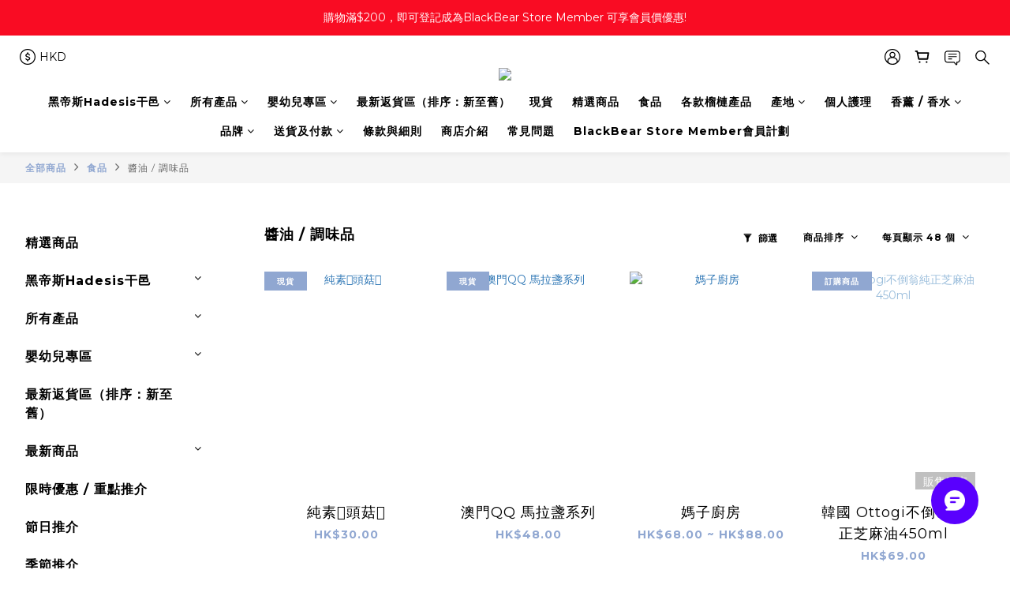

--- FILE ---
content_type: text/html; charset=utf-8
request_url: https://www.blackbearstore.net/categories/%E9%86%AC%E6%B2%B9-%E8%AA%BF%E5%91%B3%E5%93%81
body_size: 91152
content:
<!DOCTYPE html>
<html lang="zh-hant"><head>  <!-- prefetch dns -->
<meta http-equiv="x-dns-prefetch-control" content="on">
<link rel="dns-prefetch" href="https://cdn.shoplineapp.com">
<link rel="preconnect" href="https://cdn.shoplineapp.com" crossorigin>
<link rel="dns-prefetch" href="https://shoplineimg.com">
<link rel="preconnect" href="https://shoplineimg.com">
<link rel="dns-prefetch" href="https://shoplineimg.com">
<link rel="preconnect" href="https://shoplineimg.com" title="image-service-origin">

  <link rel="preload" href="https://cdn.shoplineapp.com/s/javascripts/currencies.js" as="script">





<!-- Wrap what we need here -->


<!-- SEO -->
  
      <title>醬油 / 調味品</title>


      <meta name="description" content="醬油 / 調味品">



<!-- Meta -->
  
      <meta property="og:title" content="醬油 / 調味品"/>

      <meta property="og:url" content="https://www.blackbearstore.net/categories/醬油-調味品">
      <link rel="canonical" href="https://www.blackbearstore.net/categories/醬油-調味品">
      <meta property="og:description" content="醬油 / 調味品">

  <meta property="og:image" content="https://img.shoplineapp.com/media/image_clips/6334637cd1b8340013ebee6d/original.jpeg?1664377724"/>



    <script type="application/ld+json">
    {"@context":"https://schema.org","@type":"WebSite","name":"BLACKBEAR STORE","url":"https://www.blackbearstore.net"}
    </script>


<!-- locale meta -->


  <meta name="viewport" content="width=device-width, initial-scale=1.0, viewport-fit=cover">
<meta name="mobile-web-app-capable" content="yes">
<meta name="format-detection" content="telephone=no" />
<meta name="google" value="notranslate">

<!-- Shop icon -->
  <link rel="shortcut icon" type="image/png" href="https://img.shoplineapp.com/media/image_clips/6334639b8e4c03002e2f48c4/original.jpeg?1664377755">




<!--- Site Ownership Data -->
<!--- Site Ownership Data End-->

<!-- Styles -->


        <link rel="stylesheet" media="all" href="https://cdn.shoplineapp.com/assets/common-898e3d282d673c037e3500beff4d8e9de2ee50e01c27252b33520348e0b17da0.css" onload="" />

        <link rel="stylesheet" media="all" href="https://cdn.shoplineapp.com/assets/theme_varm-c0e3d0d6fb7b96bb3ef5619a348442e42ae2d161f7a76c28a7220b99834d2d70.css" onload="" />


    






  <link rel="stylesheet" media="all" href="https://cdn.shoplineapp.com/packs/css/intl_tel_input-0d9daf73.chunk.css" />








<script type="text/javascript">
  window.mainConfig = JSON.parse('{\"sessionId\":\"\",\"merchantId\":\"6272b6a4a039e30050e14831\",\"appCoreHost\":\"shoplineapp.com\",\"assetHost\":\"https://cdn.shoplineapp.com/packs/\",\"apiBaseUrl\":\"http://shoplineapp.com\",\"eventTrackApi\":\"https://events.shoplytics.com/api\",\"frontCommonsApi\":\"https://front-commons.shoplineapp.com/api\",\"appendToUrl\":\"\",\"env\":\"production\",\"merchantData\":{\"_id\":\"6272b6a4a039e30050e14831\",\"addon_limit_enabled\":true,\"base_country_code\":\"HK\",\"base_currency\":{\"id\":\"hkd\",\"iso_code\":\"HKD\",\"alternate_symbol\":\"HK$\",\"name\":\"Hong Kong Dollar\",\"symbol_first\":true,\"subunit_to_unit\":100},\"base_currency_code\":\"HKD\",\"beta_feature_keys\":[],\"brand_home_url\":\"https://www.blackbearstore.net\",\"checkout_setting\":{\"enable_membership_autocheck\":false,\"enable_subscription_autocheck\":false,\"enforce_user_login_on_checkout\":true,\"enabled_abandoned_cart_notification\":true,\"enable_sc_fast_checkout\":false,\"rounding_setting\":{\"enabled\":true,\"rounding_mode\":\"round_half_even\",\"smallest_denomination\":10},\"multi_checkout\":{\"enabled\":false}},\"current_plan_key\":\"basket\",\"current_theme_key\":\"varm\",\"delivery_option_count\":7,\"enabled_stock_reminder\":true,\"handle\":\"blackbearstore\",\"identifier\":\"\",\"instagram_access_token\":\"IGQVJWN0hhTjd0M05fYnYxdnlFN1ZAieGJWenktLUxoRWNhSnV6VF93X2U3SHdaeHlqUkFFWUVOUXUzRE5QNWd4SlMzNE9rYk9hQlV3YVhnZAENPWVM5WmxVTVdDMFhMdGo4RDRxUU5B\",\"instagram_id\":\"17841436853237146\",\"invoice_activation\":\"inactive\",\"is_image_service_enabled\":true,\"mobile_logo_media_url\":\"https://img.shoplineapp.com/media/image_clips/6334638820524800104a741b/original.jpeg?1664377736\",\"name\":\"BLACKBEAR STORE\",\"order_setting\":{\"invoice_activation\":\"inactive\",\"short_message_activation\":\"inactive\",\"stock_reminder_activation\":\"true\",\"default_out_of_stock_reminder\":false,\"auto_cancel_expired_orders\":true,\"auto_revert_credit\":true,\"enabled_order_auth_expiry\":true,\"enable_order_split_einvoice_reissue\":false,\"no_duplicate_uniform_invoice\":false,\"hourly_auto_invoice\":false,\"enabled_location_id\":true,\"enabled_sf_hidden_product_name\":false,\"customer_return_order\":{\"enabled\":false,\"available_return_days\":\"7\"},\"customer_cancel_order\":{\"enabled\":true,\"auto_revert_credit\":true},\"invoice\":{\"tax_id\":\"\"},\"facebook_messenging\":{\"status\":\"active\"},\"status_update_sms\":{\"status\":\"deactivated\"},\"private_info_handle\":{\"enabled\":true,\"custom_fields_enabled\":true}},\"payment_method_count\":19,\"product_setting\":{\"enabled_show_member_price\":true,\"enabled_product_review\":true,\"variation_display\":\"dropdown\",\"price_range_enabled\":true,\"enabled_pos_product_customized_price\":true,\"enabled_pos_product_price_tier\":true,\"preorder_add_to_cart_button_display\":\"depend_on_stock\"},\"promotion_setting\":{\"show_promotion_reminder\":true,\"show_coupon\":true,\"multi_order_discount_strategy\":\"order_or_tier_promotion\",\"order_promotions_ignore_exclude_product\":true,\"order_gift_threshold_mode\":\"after_price_discounts\",\"order_free_shipping_threshold_mode\":\"after_all_discounts\",\"category_item_gift_threshold_mode\":\"before_discounts\",\"category_item_free_shipping_threshold_mode\":\"before_discounts\"},\"rollout_keys\":[\"2FA_google_authenticator\",\"3_layer_category\",\"3_layer_navigation\",\"3_layer_variation\",\"711_CB_13countries\",\"711_CB_pickup_TH\",\"711_c2b_report_v2\",\"711_cross_delivery\",\"MC_WA_Template_Management\",\"MC_manual_order\",\"MO_Apply_Coupon_Code\",\"StaffCanBeDeleted_V1\",\"UTM_export\",\"UTM_register\",\"abandoned_cart_notification\",\"add_system_fontstyle\",\"add_to_cart_revamp\",\"addon_products_limit_10\",\"addon_products_limit_unlimited\",\"addon_quantity\",\"address_format_batch2\",\"address_format_jp\",\"address_format_my\",\"address_format_us\",\"address_format_vn\",\"admin_app_extension\",\"admin_custom_domain\",\"admin_image_service\",\"admin_manual_order\",\"admin_realtime\",\"admin_vietnam_dong\",\"admin_whitelist_ip\",\"adminapp_order_form\",\"adminapp_wa_contacts_list\",\"ads_system_new_tab\",\"adyen_my_sc\",\"affiliate_by_product\",\"affiliate_dashboard\",\"affiliate_kol_report\",\"affiliate_kol_report_appstore\",\"alipay_hk_sc\",\"amazon_product_review\",\"android_pos_agent_clockin_n_out\",\"android_pos_purchase_order_partial_in_storage\",\"android_pos_round_adj\",\"android_pos_save_send_receipt\",\"android_pos_v2_force_upgrade_version_1-50-0_date_2025-08-30\",\"app_categories_filtering\",\"app_multiplan\",\"app_subscription_prorated_billing\",\"apply_multi_order_discount\",\"apps_store\",\"apps_store_blog\",\"apps_store_fb_comment\",\"apps_store_wishlist\",\"appstore_free_trial\",\"archive_order_data\",\"archive_order_ui\",\"assign_products_to_category\",\"auth_flow_revamp\",\"auto_credit\",\"auto_credit_notify\",\"auto_credit_percentage\",\"auto_credit_recurring\",\"auto_reply_comment\",\"auto_reply_fb\",\"auto_save_sf_plus_address\",\"auto_suspend_admin\",\"availability_buy_online_pickup_instore\",\"availability_preview_buy_online_pickup_instore\",\"back_in_stock_appstore\",\"basket_comparising_link_CNY\",\"basket_comparising_link_HKD\",\"basket_comparising_link_TWD\",\"basket_invoice_field\",\"basket_pricing_page_cny\",\"basket_pricing_page_hkd\",\"basket_pricing_page_myr\",\"basket_pricing_page_sgd\",\"basket_pricing_page_thb\",\"basket_pricing_page_twd\",\"basket_pricing_page_usd\",\"basket_pricing_page_vnd\",\"basket_subscription_coupon\",\"basket_subscription_email\",\"bianco_setting\",\"bidding_select_product\",\"bing_ads\",\"birthday_format_v2\",\"block_gtm_for_lighthouse\",\"blog\",\"blog_app\",\"blog_revamp_admin\",\"blog_revamp_admin_category\",\"blog_revamp_doublewrite\",\"blog_revamp_related_products\",\"blog_revamp_shop_category\",\"blog_revamp_singleread\",\"breadcrumb\",\"broadcast_addfilter\",\"broadcast_advanced_filters\",\"broadcast_analytics\",\"broadcast_center\",\"broadcast_clone\",\"broadcast_email_html\",\"broadcast_facebook_template\",\"broadcast_line_template\",\"broadcast_preset_time\",\"broadcast_to_unsubscribers_sms\",\"broadcast_unsubscribe_email\",\"bulk_action_customer\",\"bulk_action_product\",\"bulk_assign_point\",\"bulk_import_multi_lang\",\"bulk_payment_delivery_setting\",\"bulk_printing_labels_711C2C\",\"bulk_update_dynamic_fields\",\"bulk_update_job\",\"bulk_update_new_fields\",\"bulk_update_product_download_with_filter\",\"bulk_update_tag\",\"bulk_update_tag_enhancement\",\"bundle_add_type\",\"bundle_group\",\"bundle_page\",\"bundle_pricing\",\"bundle_promotion_apply_enhancement\",\"bundle_stackable\",\"buy_at_amazon\",\"buy_button\",\"buy_now_button\",\"buy_online_pickup_instore\",\"buyandget_promotion\",\"callback_service\",\"cancel_order_by_customer\",\"cancel_order_by_customer_v2\",\"cart_addon\",\"cart_addon_condition\",\"cart_addon_limit\",\"cart_use_product_service\",\"cart_uuid\",\"category_banner_multiple\",\"category_limit_unlimited\",\"category_sorting\",\"channel_amazon\",\"channel_fb\",\"channel_integration\",\"channel_line\",\"charge_shipping_fee_by_product_qty\",\"chat_widget\",\"chat_widget_facebook\",\"chat_widget_ig\",\"chat_widget_line\",\"chat_widget_livechat\",\"chat_widget_whatsapp\",\"chatbot_card_carousel\",\"chatbot_card_template\",\"chatbot_image_widget\",\"chatbot_keywords_matching\",\"chatbot_welcome_template\",\"checkout_membercheckbox_toggle\",\"checkout_setting\",\"cn_pricing_page_2019\",\"combine_orders_app\",\"comment_list_export\",\"component_h1_tag\",\"connect_new_facebookpage\",\"consolidated_billing\",\"contact_us_mobile\",\"cookie_consent\",\"country_code\",\"coupon_center_back_to_cart\",\"coupon_notification\",\"coupon_v2\",\"create_staff_revamp\",\"credit_campaign\",\"credit_condition_5_tier_ec\",\"credit_point_report\",\"credit_point_triggerpoint\",\"crm_email_custom\",\"crm_notify_preview\",\"crm_sms_custom\",\"crm_sms_notify\",\"cross_shop_tracker\",\"custom_css\",\"custom_home_delivery_tw\",\"custom_notify\",\"custom_order_export\",\"customer_advanced_filter\",\"customer_coupon\",\"customer_custom_field_limit_5\",\"customer_data_secure\",\"customer_edit\",\"customer_export_v2\",\"customer_group\",\"customer_group_analysis\",\"customer_group_broadcast\",\"customer_group_filter_p2\",\"customer_group_filter_p3\",\"customer_group_regenerate\",\"customer_group_sendcoupon\",\"customer_group_smartrfm_filter\",\"customer_import_50000_failure_report\",\"customer_import_v2\",\"customer_import_v3\",\"customer_list\",\"customer_new_report\",\"customer_referral\",\"customer_referral_notify\",\"customer_search_match\",\"customer_tag\",\"dashboard_v2\",\"dashboard_v2_revamp\",\"date_picker_v2\",\"deep_link_support_linepay\",\"deep_link_support_payme\",\"deep_search\",\"default_theme_ultrachic\",\"delivery_time\",\"delivery_time_with_quantity\",\"design_submenu\",\"dev_center_app_store\",\"disable_footer_brand\",\"disable_old_upgrade_reminder\",\"domain_applicable\",\"doris_bien_setting\",\"dusk_setting\",\"dynamic_shipping_rate_refactor\",\"ec_order_unlimit\",\"ecpay_expirydate\",\"ecpay_payment_gateway\",\"einvoice_bulk_update\",\"einvoice_edit\",\"einvoice_newlogic\",\"email_credit_expire_notify\",\"email_custom\",\"email_member_forget_password_notify\",\"email_member_register_notify\",\"email_order_notify\",\"email_verification\",\"enable_body_script\",\"enable_calculate_api_promotion_apply\",\"enable_calculate_api_promotion_filter\",\"enable_cart_api\",\"enable_cart_service\",\"enable_corejs_splitting\",\"enable_lazysizes_image_tag\",\"enable_new_css_bundle\",\"enable_order_status_callback_revamp_for_promotion\",\"enable_order_status_callback_revamp_for_storefront\",\"enable_promotion_usage_record\",\"enable_shopjs_splitting\",\"enhanced_catalog_feed\",\"exclude_product\",\"exclude_product_v2\",\"execute_shipment_permission\",\"export_inventory_report_v2\",\"express_cart\",\"express_checkout_pages\",\"extend_reminder\",\"facebook_ads\",\"facebook_dia\",\"facebook_line_promotion_notify\",\"facebook_login\",\"facebook_messenger_subscription\",\"facebook_notify\",\"facebook_pixel_manager\",\"fb_1on1_chat\",\"fb_broadcast\",\"fb_broadcast_sc\",\"fb_broadcast_sc_p2\",\"fb_comment_app\",\"fb_entrance_optimization\",\"fb_feed_unlimit\",\"fb_group\",\"fb_menu\",\"fb_messenger_onetime_notification\",\"fb_multi_category_feed\",\"fb_offline_conversions_api\",\"fb_pixel_matching\",\"fb_pixel_v2\",\"fb_post_management\",\"fb_product_set\",\"fb_quick_signup_link\",\"fb_shop_now_button\",\"fb_ssapi\",\"fb_sub_button\",\"fb_welcome_msg\",\"fbe_oe\",\"fbe_shop\",\"fbe_v2\",\"fbe_v2_edit\",\"fbig_shop_disabled\",\"feature_alttag_phase1\",\"feature_alttag_phase2\",\"flash_price_campaign\",\"fm_order_receipt\",\"fmt_c2c_newlabel\",\"fmt_revision\",\"footer_brand\",\"footer_builder\",\"footer_builder_new\",\"form_builder\",\"form_builder_access\",\"form_builder_user_management\",\"form_builder_v2_elements\",\"form_builder_v2_receiver\",\"form_builder_v2_report\",\"fps_rolling_key\",\"freeshipping_promotion_condition\",\"get_coupon\",\"get_promotions_by_cart\",\"gift_promotion_condition\",\"gift_shipping_promotion_discount_condition\",\"gifts_limit_10\",\"gifts_limit_unlimited\",\"gmv_revamp\",\"godaddy\",\"google_ads_api\",\"google_ads_manager\",\"google_analytics_4\",\"google_analytics_manager\",\"google_content_api\",\"google_dynamic_remarketing_tag\",\"google_enhanced_conversions\",\"google_preorder_feed\",\"google_product_category_3rdlayer\",\"google_recaptcha\",\"google_remarketing_manager\",\"google_signup_login\",\"google_tag_manager\",\"gp_tw_sc\",\"group_url_bind_post_live\",\"h2_tag_phase1\",\"hct_logistics_bills_report\",\"hidden_product\",\"hidden_product_p2\",\"hide_credit_point_record_balance\",\"hk_pricing_page_2019\",\"hkd_pricing_page_disabled_2020\",\"ig_browser_notify\",\"ig_live\",\"ig_login_entrance\",\"ig_new_api\",\"image_gallery\",\"image_gallery_p2\",\"image_host_by_region\",\"image_limit_100000\",\"image_limit_30000\",\"image_widget_mobile\",\"inbox_manual_order\",\"inbox_send_cartlink\",\"increase_variation_limit\",\"instagram_create_post\",\"instagram_post_sales\",\"instant_order_form\",\"integrated_label_711\",\"integrated_sfexpress\",\"integration_one\",\"inventory_change_reason\",\"inventory_search_v2\",\"job_api_products_export\",\"job_api_user_export\",\"job_product_import\",\"jquery_v3\",\"kingsman_v2_setting\",\"layout_engine_service_kingsman_blogs\",\"layout_engine_service_kingsman_member_center\",\"layout_engine_service_kingsman_promotions\",\"line_1on1_chat\",\"line_abandon_notification\",\"line_ads_tag\",\"line_broadcast\",\"line_in_chat_shopping\",\"line_login\",\"line_login_mobile\",\"line_shopping_new_fields\",\"line_signup\",\"live_after_keyword\",\"live_ai_tag_comments\",\"live_announce_bids\",\"live_announce_buyer\",\"live_bidding\",\"live_broadcast_v2\",\"live_bulk_checkoutlink\",\"live_bulk_edit\",\"live_checkout_notification\",\"live_checkout_notification_all\",\"live_checkout_notification_message\",\"live_comment_discount\",\"live_comment_robot\",\"live_create_product_v2\",\"live_crosspost\",\"live_dashboard_product\",\"live_event_discount\",\"live_exclusive_price\",\"live_fb_group\",\"live_fhd_video\",\"live_general_settings\",\"live_group_event\",\"live_host_panel\",\"live_ig_messenger_broadcast\",\"live_ig_product_recommend\",\"live_im_switch\",\"live_keyword_switch\",\"live_line_broadcast\",\"live_line_multidisplay\",\"live_luckydraw_enhancement\",\"live_messenger_broadcast\",\"live_order_block\",\"live_print_advanced\",\"live_product_recommend\",\"live_shopline_announcement\",\"live_shopline_beauty_filter\",\"live_shopline_keyword\",\"live_shopline_product_card\",\"live_shopline_view\",\"live_shopline_view_marquee\",\"live_show_storefront_facebook\",\"live_show_storefront_shopline\",\"live_stream_settings\",\"locale_revamp\",\"lock_cart_sc_product\",\"logistic_bill_v2_711_b2c\",\"logistic_bill_v2_711_c2c\",\"logo_favicon\",\"luckydraw_products\",\"luckydraw_qualification\",\"manual_activation\",\"manual_order\",\"manual_order_7-11\",\"manual_order_ec_to_sc\",\"manually_bind_post\",\"marketing_affiliate\",\"marketing_affiliate_p2\",\"mc-history-instant\",\"mc_711crossborder\",\"mc_ad_tag\",\"mc_assign_message\",\"mc_auto_bind_member\",\"mc_autoreply_cotent\",\"mc_autoreply_question\",\"mc_autoreply_trigger\",\"mc_broadcast\",\"mc_broadcast_v2\",\"mc_bulk_read\",\"mc_chatbot_template\",\"mc_delete_message\",\"mc_edit_cart\",\"mc_history_instant\",\"mc_history_post\",\"mc_im\",\"mc_inbox_autoreply\",\"mc_input_status\",\"mc_instant_notifications\",\"mc_invoicetitle_optional\",\"mc_keyword_autotagging\",\"mc_line_broadcast\",\"mc_line_broadcast_all_friends\",\"mc_line_cart\",\"mc_logistics_hct\",\"mc_logistics_tcat\",\"mc_manage_blacklist\",\"mc_mark_todo\",\"mc_new_menu\",\"mc_phone_tag\",\"mc_reminder_unpaid\",\"mc_reply_pic\",\"mc_setting_message\",\"mc_setting_orderform\",\"mc_shop_message_refactor\",\"mc_smart_advice\",\"mc_sort_waitingtime\",\"mc_sort_waitingtime_new\",\"mc_tw_invoice\",\"media_gcp_upload\",\"member_center_profile_revamp\",\"member_import_notify\",\"member_info_reward\",\"member_info_reward_subscription\",\"member_password_setup_notify\",\"member_points\",\"member_points_notify\",\"member_price\",\"membership_tier_double_write\",\"membership_tier_notify\",\"membership_tiers\",\"memebr_center_point_credit_revamp\",\"menu_limit_100\",\"menu_limit_unlimited\",\"merchant_bills_banktransfer\",\"merchant_bills_slp\",\"message_center_v3\",\"message_revamp\",\"mo_remove_discount\",\"mobile_and_email_signup\",\"mobile_signup_p2\",\"modularize_address_format\",\"molpay_credit_card\",\"multi_lang\",\"multi_lang_zh_hant\",\"multicurrency\",\"my_pricing_page_2019\",\"myapp_reauth_alert\",\"myr_pricing_page_disabled_2020\",\"new_app_subscription\",\"new_layout_for_mobile_and_pc\",\"new_onboarding_flow\",\"new_return_management\",\"new_settings_apply_all_promotion\",\"new_signup_flow\",\"new_sinopac_3d\",\"notification_custom_sending_time\",\"npb_theme_philia\",\"npb_widget_font_size_color\",\"ob_revamp\",\"ob_sgstripe\",\"ob_twecpay\",\"oceanpay\",\"old_fbe_removal\",\"onboarding_basketplan\",\"onboarding_handle\",\"one_new_filter\",\"one_page_store\",\"one_page_store_1000\",\"one_page_store_checkout\",\"one_page_store_clone\",\"one_page_store_product_set\",\"oneship_installable\",\"online_credit_redemption_toggle\",\"online_store_design\",\"online_store_design_setup_guide_basketplan\",\"order_add_to_cart\",\"order_archive_calculation_revamp_crm_amount\",\"order_archive_calculation_revamp_crm_member\",\"order_archive_product_testing\",\"order_archive_testing\",\"order_archive_testing_crm\",\"order_archive_testing_order_details\",\"order_archive_testing_return_order\",\"order_confirmation_slip_upload\",\"order_custom_field_limit_5\",\"order_custom_notify\",\"order_decoupling_product_revamp\",\"order_discount_stackable\",\"order_export_366day\",\"order_export_v2\",\"order_filter_shipped_date\",\"order_message_broadcast\",\"order_new_source\",\"order_promotion_split\",\"order_search_custom_field\",\"order_search_sku\",\"order_select_across_pages\",\"order_sms_notify\",\"order_split\",\"order_status_non_automation\",\"order_status_tag_color\",\"order_tag\",\"orderemail_new_logic\",\"other_custom_notify\",\"out_of_stock_order\",\"page_builder_revamp\",\"page_builder_revamp_theme_setting\",\"page_builder_revamp_theme_setting_initialized\",\"page_builder_section_cache_enabled\",\"page_builder_widget_accordion\",\"page_builder_widget_blog\",\"page_builder_widget_category\",\"page_builder_widget_collage\",\"page_builder_widget_countdown\",\"page_builder_widget_custom_liquid\",\"page_builder_widget_instagram\",\"page_builder_widget_product_text\",\"page_builder_widget_subscription\",\"page_builder_widget_video\",\"page_limit_unlimited\",\"page_view_cache\",\"pakpobox\",\"partial_free_shipping\",\"payme\",\"payment_condition\",\"payment_fee_config\",\"payment_image\",\"payment_octopus\",\"payment_slip_notify\",\"paypal_upgrade\",\"pdp_image_lightbox\",\"pdp_image_lightbox_icon\",\"pending_subscription\",\"philia_setting\",\"pickup_remember_store\",\"plp_label_wording\",\"plp_product_seourl\",\"plp_variation_selector\",\"plp_wishlist\",\"point_campaign\",\"point_redeem_to_cash\",\"pos_only_product_settings\",\"pos_retail_store_price\",\"pos_setup_guide_basketplan\",\"post_cancel_connect\",\"post_commerce_stack_comment\",\"post_fanpage_luckydraw\",\"post_fb_group\",\"post_general_setting\",\"post_lock_pd\",\"post_sales_dashboard\",\"postsale_auto_reply\",\"postsale_create_post\",\"postsale_ig_auto_reply\",\"postsales_connect_multiple_posts\",\"preorder_limit\",\"preset_publish\",\"product_available_time\",\"product_cost_permission\",\"product_feed_info\",\"product_feed_manager_availability\",\"product_feed_revamp\",\"product_index_v2\",\"product_info\",\"product_limit_1000\",\"product_limit_unlimited\",\"product_log_v2\",\"product_page_limit_10\",\"product_quantity_update\",\"product_recommendation_abtesting\",\"product_revamp_doublewrite\",\"product_revamp_singleread\",\"product_review_import\",\"product_review_import_installable\",\"product_review_plp\",\"product_review_reward\",\"product_search\",\"product_set_revamp\",\"product_set_v2_enhancement\",\"product_summary\",\"promotion_blacklist\",\"promotion_filter_by_date\",\"promotion_first_purchase\",\"promotion_hour\",\"promotion_limit_10\",\"promotion_limit_100\",\"promotion_limit_unlimited\",\"promotion_minitem\",\"promotion_page\",\"promotion_page_reminder\",\"promotion_page_seo_button\",\"promotion_record_archive_test\",\"promotion_reminder\",\"purchase_limit_campaign\",\"quick_answer\",\"recaptcha_reset_pw\",\"redirect_301_settings\",\"rejected_bill_reminder\",\"remove_fblike_sc\",\"repay_cookie\",\"replace_janus_interface\",\"replace_lms_old_oa_interface\",\"reports\",\"revert_credit\",\"revert_credit_p2\",\"revert_credit_status\",\"sales_dashboard\",\"sangria_setting\",\"sc_advanced_keyword\",\"sc_ai_chat_analysis\",\"sc_ai_suggested_reply\",\"sc_alipay_standard\",\"sc_atm\",\"sc_auto_bind_member\",\"sc_autodetect_address\",\"sc_autodetect_paymentslip\",\"sc_autoreply_icebreaker\",\"sc_broadcast_permissions\",\"sc_clearcart\",\"sc_clearcart_all\",\"sc_comment_label\",\"sc_comment_list\",\"sc_conversations_statistics_sunset\",\"sc_download_adminapp\",\"sc_facebook_broadcast\",\"sc_facebook_live\",\"sc_fb_ig_subscription\",\"sc_gpt_chatsummary\",\"sc_gpt_content_generator\",\"sc_gpt_knowledge_base\",\"sc_group_pm_commentid\",\"sc_group_webhook\",\"sc_intercom\",\"sc_keywords\",\"sc_list_search\",\"sc_lock_inventory\",\"sc_manual_order\",\"sc_mc_settings\",\"sc_mo_711emap\",\"sc_order_unlimit\",\"sc_outstock_msg\",\"sc_overall_statistics\",\"sc_overall_statistics_api_v3\",\"sc_overall_statistics_v2\",\"sc_pickup\",\"sc_post_feature\",\"sc_product_set\",\"sc_product_variation\",\"sc_sidebar\",\"sc_similar_question_replies\",\"sc_slp_subscription_promotion\",\"sc_standard\",\"sc_store_pickup\",\"sc_wa_contacts_list\",\"sc_wa_message_report\",\"sc_wa_permissions\",\"scheduled_home_page\",\"search_function_image_gallery\",\"security_center\",\"select_all_customer\",\"select_all_inventory\",\"send_coupon_notification\",\"session_expiration_period\",\"setup_guide_basketplan\",\"sfexpress_centre\",\"sfexpress_eflocker\",\"sfexpress_service\",\"sfexpress_store\",\"sg_onboarding_currency\",\"share_cart_link\",\"shop_builder_plp\",\"shop_category_filter\",\"shop_category_filter_bulk_action\",\"shop_product_search_rate_limit\",\"shop_related_recaptcha\",\"shop_template_advanced_setting\",\"shopline_captcha\",\"shopline_email_captcha\",\"shopline_product_reviews\",\"shoplytics_api_ordersales_v4\",\"shoplytics_api_psa_wide_table\",\"shoplytics_benchmark\",\"shoplytics_broadcast_api_v3\",\"shoplytics_channel_store_permission\",\"shoplytics_credit_analysis\",\"shoplytics_customer_refactor_api_v3\",\"shoplytics_date_picker_v2\",\"shoplytics_event_realtime_refactor_api_v3\",\"shoplytics_events_api_v3\",\"shoplytics_export_flex\",\"shoplytics_homepage_v2\",\"shoplytics_invoices_api_v3\",\"shoplytics_lite\",\"shoplytics_membership_tier_growth\",\"shoplytics_orders_api_v3\",\"shoplytics_ordersales_v3\",\"shoplytics_payments_api_v3\",\"shoplytics_pro\",\"shoplytics_product_revamp_api_v3\",\"shoplytics_promotions_api_v3\",\"shoplytics_psa_multi_stores_export\",\"shoplytics_psa_sub_categories\",\"shoplytics_rfim_enhancement_v3\",\"shoplytics_session_metrics\",\"shoplytics_staff_api_v3\",\"shoplytics_to_hd\",\"shopping_session_enabled\",\"signin_register_revamp\",\"skya_setting\",\"sl_admin_inventory_count\",\"sl_admin_inventory_transfer\",\"sl_admin_purchase_order\",\"sl_admin_supplier\",\"sl_logistics_bulk_action\",\"sl_logistics_fmt_freeze\",\"sl_logistics_modularize\",\"sl_payment_alipay\",\"sl_payment_cc\",\"sl_payment_standard_v2\",\"sl_payment_type_check\",\"sl_payments_apple_pay\",\"sl_payments_cc_promo\",\"sl_payments_my_cc\",\"sl_payments_my_fpx\",\"sl_payments_sg_cc\",\"sl_pos\",\"sl_pos_SHOPLINE_Payments\",\"sl_pos_admin\",\"sl_pos_admin_cancel_order\",\"sl_pos_admin_delete_order\",\"sl_pos_admin_inventory_transfer\",\"sl_pos_admin_order_archive_testing\",\"sl_pos_admin_purchase_order\",\"sl_pos_admin_register_shift\",\"sl_pos_admin_staff\",\"sl_pos_agent_by_channel\",\"sl_pos_agent_clockin_n_out\",\"sl_pos_agent_performance\",\"sl_pos_android_A4_printer\",\"sl_pos_android_check_cart_items_with_local_db\",\"sl_pos_android_order_reduction\",\"sl_pos_android_receipt_enhancement\",\"sl_pos_android_receipt_info_enhancement\",\"sl_pos_app_order_archive_testing\",\"sl_pos_app_transaction_filter_enhance\",\"sl_pos_apps_store\",\"sl_pos_bugfender_log_reduction\",\"sl_pos_bulk_import_update_enhancement\",\"sl_pos_check_duplicate_create_order\",\"sl_pos_claim_coupon\",\"sl_pos_convert_order_to_cart_by_snapshot\",\"sl_pos_credit_redeem\",\"sl_pos_customerID_duplicate_check\",\"sl_pos_customer_info_enhancement\",\"sl_pos_customized_price\",\"sl_pos_disable_touchid_unlock\",\"sl_pos_discount\",\"sl_pos_einvoice_refactor\",\"sl_pos_ewallet_alipay\",\"sl_pos_feature_permission\",\"sl_pos_force_upgrade_1-109-0\",\"sl_pos_force_upgrade_1-110-1\",\"sl_pos_free_gifts_promotion\",\"sl_pos_from_Swift_to_OC\",\"sl_pos_iOS_A4_printer\",\"sl_pos_iOS_app_transaction_filter_enhance\",\"sl_pos_iOS_cashier_revamp_cart\",\"sl_pos_iOS_cashier_revamp_product_list\",\"sl_pos_iPadOS_version_upgrade_remind_16_0_0\",\"sl_pos_initiate_couchbase\",\"sl_pos_inventory_count\",\"sl_pos_inventory_count_difference_reason\",\"sl_pos_inventory_count_for_selected_products\",\"sl_pos_inventory_feature_module\",\"sl_pos_inventory_transfer_insert_enhancement\",\"sl_pos_inventory_transfer_request\",\"sl_pos_invoice_product_name_filter\",\"sl_pos_invoice_swiftUI_revamp\",\"sl_pos_invoice_toast_show\",\"sl_pos_ios_receipt_info_enhancement\",\"sl_pos_ios_small_label_enhancement\",\"sl_pos_ios_version_upgrade_remind\",\"sl_pos_itc\",\"sl_pos_logo_terms_and_condition\",\"sl_pos_member_points\",\"sl_pos_member_price\",\"sl_pos_multiple_payments\",\"sl_pos_new_report_customer_analysis\",\"sl_pos_new_report_daily_payment_methods\",\"sl_pos_new_report_overview\",\"sl_pos_new_report_product_preorder\",\"sl_pos_new_report_transaction_detail\",\"sl_pos_no_minimum_age\",\"sl_pos_order_reduction\",\"sl_pos_order_refactor_admin\",\"sl_pos_order_upload_using_pos_service\",\"sl_pos_partial_return\",\"sl_pos_password_setting_refactor\",\"sl_pos_payment\",\"sl_pos_payment_method_picture\",\"sl_pos_payment_method_prioritized_and_hidden\",\"sl_pos_payoff_preorder\",\"sl_pos_pin_products\",\"sl_pos_product_add_to_cart_refactor\",\"sl_pos_product_set\",\"sl_pos_product_variation_ui\",\"sl_pos_promotion\",\"sl_pos_promotion_by_channel\",\"sl_pos_purchase_order_onlinestore\",\"sl_pos_purchase_order_partial_in_storage\",\"sl_pos_receipt_enhancement\",\"sl_pos_receipt_information\",\"sl_pos_receipt_preorder_return_enhancement\",\"sl_pos_receipt_swiftUI_revamp\",\"sl_pos_register_shift\",\"sl_pos_report_shoplytics_psi\",\"sl_pos_revert_credit\",\"sl_pos_round_adj\",\"sl_pos_save_send_receipt\",\"sl_pos_show_coupon\",\"sl_pos_stock_refactor\",\"sl_pos_supplier_refactor\",\"sl_pos_terminal\",\"sl_pos_terminal_settlement\",\"sl_pos_toast_revamp\",\"sl_pos_transaction_conflict\",\"sl_pos_transaction_view_admin\",\"sl_pos_transfer_onlinestore\",\"sl_pos_user_permission\",\"sl_pos_variation_setting_refactor\",\"sl_purchase_order_search_create_enhancement\",\"slp_bank_promotion\",\"slp_product_subscription\",\"slp_remember_credit_card\",\"slp_swap\",\"smart_omo_appstore\",\"smart_product_recommendation\",\"smart_product_recommendation_regular\",\"smart_recommended_related_products\",\"sms_broadcast\",\"sms_custom\",\"sms_with_shop_name\",\"social_channel_revamp\",\"social_channel_user\",\"social_name_in_order\",\"split_order_applied_creditpoint\",\"sso_lang_th\",\"sso_lang_vi\",\"staff_elasticsearch\",\"staff_limit_5\",\"staff_limit_unlimited\",\"staff_service_migration\",\"static_resource_host_by_region\",\"stop_slp_approvedemail\",\"store_pick_up\",\"storefront_app_extension\",\"storefront_return\",\"stripe_3d_secure\",\"stripe_3ds_cny\",\"stripe_3ds_hkd\",\"stripe_3ds_myr\",\"stripe_3ds_sgd\",\"stripe_3ds_thb\",\"stripe_3ds_usd\",\"stripe_3ds_vnd\",\"stripe_google_pay\",\"stripe_payment_intents\",\"stripe_radar\",\"stripe_subscription_my_account\",\"structured_data\",\"studio_livestream\",\"sub_sgstripe\",\"subscription_config_edit\",\"subscription_config_edit_delivery_payment\",\"subscription_currency\",\"tappay_3D_secure\",\"tappay_sdk_v2_3_2\",\"tappay_sdk_v3\",\"tax_inclusive_setting\",\"taxes_settings\",\"tcat_711pickup_sl_logisitics\",\"tcat_logistics_bills_report\",\"tcat_newlabel\",\"th_pricing_page_2020\",\"thb_pricing_page_disabled_2020\",\"theme_bianco\",\"theme_doris_bien\",\"theme_kingsman_v2\",\"theme_level_3\",\"theme_sangria\",\"theme_ultrachic\",\"tier_birthday_credit\",\"tier_member_points\",\"tier_member_price\",\"tier_reward_app_availability\",\"tier_reward_app_installation\",\"tier_reward_app_p2\",\"tier_reward_credit\",\"tnc-checkbox\",\"toggle_mobile_category\",\"tw_app_shopback_cashback\",\"tw_fm_sms\",\"tw_pricing_page_2019\",\"tw_stripe_subscription\",\"twd_pricing_page_disabled_2020\",\"uc_integration\",\"uc_v2_endpoints\",\"ultra_setting\",\"unified_admin\",\"use_ngram_for_order_search\",\"user_center_social_channel\",\"user_credits\",\"variant_image_selector\",\"variant_saleprice_cost_weight\",\"variation_label_swatches\",\"varm_setting\",\"vn_pricing_page_2020\",\"vnd_pricing_page_disabled_2020\",\"wa_broadcast_customer_group\",\"wa_system_template\",\"wa_template_custom_content\",\"whatsapp_accept_marketing\",\"whatsapp_catalog\",\"whatsapp_extension\",\"whatsapp_order_form\",\"whatsapp_orderstatus_toggle\",\"wishlist_app\",\"yahoo_dot\",\"youtube_live_shopping\",\"zotabox_installable\"],\"shop_default_home_url\":\"https://blackbearstore.shoplineapp.com\",\"shop_status\":\"open\",\"show_sold_out\":true,\"sl_payment_merchant_id\":\"1768558171854622720\",\"supported_languages\":[\"en\",\"zh-hant\"],\"tags\":[\"retail\"],\"time_zone\":\"Asia/Hong_Kong\",\"updated_at\":\"2026-01-14T04:43:26.148Z\",\"user_setting\":{\"_id\":\"6272b6a41917ee0012e8aaac\",\"created_at\":\"2022-05-04T17:23:48.313Z\",\"data\":{\"general_fields\":[{\"type\":\"gender\",\"options\":{\"order\":{\"include\":\"true\",\"required\":\"true\"},\"signup\":{\"include\":\"true\",\"required\":\"true\"},\"profile\":{\"include\":\"true\",\"required\":\"true\"}}},{\"type\":\"birthday\",\"options\":{\"order\":{\"include\":\"true\",\"required\":\"true\"},\"signup\":{\"include\":\"true\",\"required\":\"true\"},\"profile\":{\"include\":\"true\",\"required\":\"true\"}}}],\"minimum_age_limit\":\"13\",\"custom_fields\":[],\"signup_method\":\"email\",\"sms_verification\":{\"status\":\"false\",\"supported_countries\":[\"*\"]},\"facebook_login\":{\"status\":\"inactive\",\"app_id\":\"Chan Yuen Man\"},\"enable_facebook_comment\":{\"status\":\"active\"},\"facebook_comment\":\"\",\"line_login\":\"\",\"recaptcha_signup\":{\"status\":\"false\",\"site_key\":\"6Lf-CPEmAAAAAIlVy37cCikBl3EzXa2bNrXnNgX_\"},\"email_verification\":{\"status\":\"true\"},\"login_with_verification\":{\"status\":\"false\"},\"upgrade_reminder\":{\"status\":\"active\"},\"enable_member_point\":false,\"enable_user_credit\":false,\"birthday_format\":\"MM/DD\",\"send_birthday_credit_period\":\"monthly\",\"member_info_reward\":{\"enabled\":false,\"reward_on\":[],\"coupons\":{\"enabled\":false,\"promotion_ids\":[]}},\"enable_age_policy\":true,\"coupon_before_start\":{\"sms\":{\"status\":\"inactive\"},\"email\":{\"status\":\"active\"},\"line_mes_api\":{\"status\":\"inactive\"}},\"coupon_before_end\":{\"sms\":{\"status\":\"inactive\"},\"email\":{\"status\":\"active\"},\"line_mes_api\":{\"status\":\"inactive\"}}},\"item_type\":\"\",\"key\":\"users\",\"name\":null,\"owner_id\":\"6272b6a4a039e30050e14831\",\"owner_type\":\"Merchant\",\"publish_status\":\"published\",\"status\":\"active\",\"updated_at\":\"2025-04-11T14:18:13.933Z\",\"value\":null}},\"localeData\":{\"loadedLanguage\":{\"name\":\"繁體中文\",\"code\":\"zh-hant\"},\"supportedLocales\":[{\"name\":\"English\",\"code\":\"en\"},{\"name\":\"繁體中文\",\"code\":\"zh-hant\"}]},\"currentUser\":null,\"themeSettings\":{\"hide_language_selector\":true,\"is_multicurrency_enabled\":true,\"messages_enabled\":true,\"hide_languages\":\"\",\"mobile_categories_removed\":true,\"categories_collapsed\":true,\"mobile_categories_collapsed\":true,\"image_fill\":true,\"category_page\":\"48\",\"plp_variation_selector\":{\"enabled\":true,\"show_variation\":1},\"goto_top\":true,\"enable_gdpr_cookies_banner\":false,\"page_background\":\"FFFFFF\",\"page_text\":\"000000\",\"page_text_link\":\"000000\",\"announcement_background\":\"f90c23\",\"announcement_text\":\"FFFFFF\",\"header_background\":\"FFFFFF\",\"header_text\":\"000000\",\"header_icon\":\"000000\",\"primary_background\":\"90A7D1\",\"primary_text\":\"FFFFFF\",\"buy_now_background\":\"fb1813\",\"buy_now_text\":\"FFFFFF\",\"footer_background\":\"ffffff\",\"footer_text\":\"040000\",\"footer_icon\":\"e02020\",\"copyright_text\":\"ffffff\",\"font_title\":\"Montserrat\",\"font_size_title\":\"1\",\"font_paragraph\":\"Montserrat\",\"font_size_paragraph\":\"1\",\"variation_image_selector_enabled\":true,\"variation_image_selector_variation\":1,\"hide_share_buttons\":true,\"updated_with_new_page_builder\":true,\"enabled_quick_cart\":true,\"opens_in_new_tab\":false,\"plp_wishlist\":true,\"buy_now_button\":{\"enabled\":true},\"enabled_sort_by_sold\":true,\"product_promotion_label_background\":\"90A7D1\"},\"isMultiCurrencyEnabled\":true,\"features\":{\"plans\":{\"free\":{\"member_price\":false,\"cart_addon\":false,\"google_analytics_ecommerce\":false,\"membership\":false,\"shopline_logo\":true,\"user_credit\":{\"manaul\":false,\"auto\":false},\"variant_image_selector\":false},\"standard\":{\"member_price\":false,\"cart_addon\":false,\"google_analytics_ecommerce\":false,\"membership\":false,\"shopline_logo\":true,\"user_credit\":{\"manaul\":false,\"auto\":false},\"variant_image_selector\":false},\"starter\":{\"member_price\":false,\"cart_addon\":false,\"google_analytics_ecommerce\":false,\"membership\":false,\"shopline_logo\":true,\"user_credit\":{\"manaul\":false,\"auto\":false},\"variant_image_selector\":false},\"pro\":{\"member_price\":false,\"cart_addon\":false,\"google_analytics_ecommerce\":false,\"membership\":false,\"shopline_logo\":false,\"user_credit\":{\"manaul\":false,\"auto\":false},\"variant_image_selector\":false},\"business\":{\"member_price\":false,\"cart_addon\":false,\"google_analytics_ecommerce\":true,\"membership\":true,\"shopline_logo\":false,\"user_credit\":{\"manaul\":false,\"auto\":false},\"facebook_comments_plugin\":true,\"variant_image_selector\":false},\"basic\":{\"member_price\":false,\"cart_addon\":false,\"google_analytics_ecommerce\":false,\"membership\":false,\"shopline_logo\":false,\"user_credit\":{\"manaul\":false,\"auto\":false},\"variant_image_selector\":false},\"basic2018\":{\"member_price\":false,\"cart_addon\":false,\"google_analytics_ecommerce\":false,\"membership\":false,\"shopline_logo\":true,\"user_credit\":{\"manaul\":false,\"auto\":false},\"variant_image_selector\":false},\"sc\":{\"member_price\":false,\"cart_addon\":false,\"google_analytics_ecommerce\":true,\"membership\":false,\"shopline_logo\":true,\"user_credit\":{\"manaul\":false,\"auto\":false},\"facebook_comments_plugin\":true,\"facebook_chat_plugin\":true,\"variant_image_selector\":false},\"advanced\":{\"member_price\":false,\"cart_addon\":false,\"google_analytics_ecommerce\":true,\"membership\":false,\"shopline_logo\":false,\"user_credit\":{\"manaul\":false,\"auto\":false},\"facebook_comments_plugin\":true,\"facebook_chat_plugin\":true,\"variant_image_selector\":false},\"premium\":{\"member_price\":true,\"cart_addon\":true,\"google_analytics_ecommerce\":true,\"membership\":true,\"shopline_logo\":false,\"user_credit\":{\"manaul\":true,\"auto\":true},\"google_dynamic_remarketing\":true,\"facebook_comments_plugin\":true,\"facebook_chat_plugin\":true,\"wish_list\":true,\"facebook_messenger_subscription\":true,\"product_feed\":true,\"express_checkout\":true,\"variant_image_selector\":true},\"enterprise\":{\"member_price\":true,\"cart_addon\":true,\"google_analytics_ecommerce\":true,\"membership\":true,\"shopline_logo\":false,\"user_credit\":{\"manaul\":true,\"auto\":true},\"google_dynamic_remarketing\":true,\"facebook_comments_plugin\":true,\"facebook_chat_plugin\":true,\"wish_list\":true,\"facebook_messenger_subscription\":true,\"product_feed\":true,\"express_checkout\":true,\"variant_image_selector\":true},\"crossborder\":{\"member_price\":true,\"cart_addon\":true,\"google_analytics_ecommerce\":true,\"membership\":true,\"shopline_logo\":false,\"user_credit\":{\"manaul\":true,\"auto\":true},\"google_dynamic_remarketing\":true,\"facebook_comments_plugin\":true,\"facebook_chat_plugin\":true,\"wish_list\":true,\"facebook_messenger_subscription\":true,\"product_feed\":true,\"express_checkout\":true,\"variant_image_selector\":true},\"o2o\":{\"member_price\":true,\"cart_addon\":true,\"google_analytics_ecommerce\":true,\"membership\":true,\"shopline_logo\":false,\"user_credit\":{\"manaul\":true,\"auto\":true},\"google_dynamic_remarketing\":true,\"facebook_comments_plugin\":true,\"facebook_chat_plugin\":true,\"wish_list\":true,\"facebook_messenger_subscription\":true,\"product_feed\":true,\"express_checkout\":true,\"subscription_product\":true,\"variant_image_selector\":true}}},\"requestCountry\":\"US\",\"trackerEventData\":{\"Category ID\":\"633e893307e4a700282580b0\"},\"isRecaptchaEnabled\":false,\"isRecaptchaEnterprise\":true,\"recaptchaEnterpriseSiteKey\":\"6LeMcv0hAAAAADjAJkgZLpvEiuc6migO0KyLEadr\",\"recaptchaEnterpriseCheckboxSiteKey\":\"6LfQVEEoAAAAAAzllcvUxDYhfywH7-aY52nsJ2cK\",\"recaptchaSiteKey\":\"6LeMcv0hAAAAADjAJkgZLpvEiuc6migO0KyLEadr\",\"currencyData\":{\"supportedCurrencies\":[{\"name\":\"$ HKD\",\"symbol\":\"$\",\"iso_code\":\"hkd\"},{\"name\":\"P MOP\",\"symbol\":\"P\",\"iso_code\":\"mop\"},{\"name\":\"¥ CNY\",\"symbol\":\"¥\",\"iso_code\":\"cny\"},{\"name\":\"$ TWD\",\"symbol\":\"$\",\"iso_code\":\"twd\"},{\"name\":\"$ USD\",\"symbol\":\"$\",\"iso_code\":\"usd\"},{\"name\":\"$ SGD\",\"symbol\":\"$\",\"iso_code\":\"sgd\"},{\"name\":\"€ EUR\",\"symbol\":\"€\",\"iso_code\":\"eur\"},{\"name\":\"$ AUD\",\"symbol\":\"$\",\"iso_code\":\"aud\"},{\"name\":\"£ GBP\",\"symbol\":\"£\",\"iso_code\":\"gbp\"},{\"name\":\"₱ PHP\",\"symbol\":\"₱\",\"iso_code\":\"php\"},{\"name\":\"RM MYR\",\"symbol\":\"RM\",\"iso_code\":\"myr\"},{\"name\":\"฿ THB\",\"symbol\":\"฿\",\"iso_code\":\"thb\"},{\"name\":\"د.إ AED\",\"symbol\":\"د.إ\",\"iso_code\":\"aed\"},{\"name\":\"¥ JPY\",\"symbol\":\"¥\",\"iso_code\":\"jpy\"},{\"name\":\"$ BND\",\"symbol\":\"$\",\"iso_code\":\"bnd\"},{\"name\":\"₩ KRW\",\"symbol\":\"₩\",\"iso_code\":\"krw\"},{\"name\":\"Rp IDR\",\"symbol\":\"Rp\",\"iso_code\":\"idr\"},{\"name\":\"₫ VND\",\"symbol\":\"₫\",\"iso_code\":\"vnd\"},{\"name\":\"$ CAD\",\"symbol\":\"$\",\"iso_code\":\"cad\"}],\"requestCountryCurrencyCode\":\"HKD\"},\"previousUrl\":\"\",\"checkoutLandingPath\":\"/cart\",\"webpSupported\":true,\"pageType\":\"products-index\",\"paypalCnClientId\":\"AYVtr8kMzEyRCw725vQM_-hheFyo1FuWeaup4KPSvU1gg44L-NG5e2PNcwGnMo2MLCzGRg4eVHJhuqBP\",\"efoxPayVersion\":\"1.0.60\",\"universalPaymentSDKUrl\":\"https://cdn.myshopline.com\",\"shoplinePaymentCashierSDKUrl\":\"https://cdn.myshopline.com/pay/paymentElement/1.7.1/index.js\",\"shoplinePaymentV2Env\":\"prod\",\"shoplinePaymentGatewayEnv\":\"prod\",\"currentPath\":\"/categories/%E9%86%AC%E6%B2%B9-%E8%AA%BF%E5%91%B3%E5%93%81\",\"isExceedCartLimitation\":null,\"familyMartEnv\":\"prod\",\"familyMartConfig\":{\"cvsname\":\"familymart.shoplineapp.com\"},\"familyMartFrozenConfig\":{\"cvsname\":\"familymartfreeze.shoplineapp.com\",\"cvslink\":\"https://familymartfreeze.shoplineapp.com/familymart_freeze_callback\",\"emap\":\"https://ecmfme.map.com.tw/ReceiveOrderInfo.aspx\"},\"pageIdentifier\":\"category\",\"staticResourceHost\":\"https://static.shoplineapp.com/\",\"facebookAppId\":\"467428936681900\",\"facebookSdkVersion\":\"v2.7\",\"criteoAccountId\":null,\"criteoEmail\":null,\"shoplineCaptchaEnv\":\"prod\",\"shoplineCaptchaPublicKey\":\"MIGfMA0GCSqGSIb3DQEBAQUAA4GNADCBiQKBgQCUXpOVJR72RcVR8To9lTILfKJnfTp+f69D2azJDN5U9FqcZhdYfrBegVRKxuhkwdn1uu6Er9PWV4Tp8tRuHYnlU+U72NRpb0S3fmToXL3KMKw/4qu2B3EWtxeh/6GPh3leTvMteZpGRntMVmJCJdS8PY1CG0w6QzZZ5raGKXQc2QIDAQAB\",\"defaultBlockedSmsCountries\":\"PS,MG,KE,AO,KG,UG,AZ,ZW,TJ,NG,GT,DZ,BD,BY,AF,LK,MA,EH,MM,EG,LV,OM,LT,UA,RU,KZ,KH,LY,ML,MW,IR,EE\"}');
</script>

  <script
    src="https://browser.sentry-cdn.com/6.8.0/bundle.tracing.min.js"
    integrity="sha384-PEpz3oi70IBfja8491RPjqj38s8lBU9qHRh+tBurFb6XNetbdvlRXlshYnKzMB0U"
    crossorigin="anonymous"
    defer
  ></script>
  <script
    src="https://browser.sentry-cdn.com/6.8.0/captureconsole.min.js"
    integrity="sha384-FJ5n80A08NroQF9DJzikUUhiCaQT2rTIYeJyHytczDDbIiejfcCzBR5lQK4AnmVt"
    crossorigin="anonymous"
    defer
  ></script>

<script>
  function sriOnError (event) {
    if (window.Sentry) window.Sentry.captureException(event);

    var script = document.createElement('script');
    var srcDomain = new URL(this.src).origin;
    script.src = this.src.replace(srcDomain, '');
    if (this.defer) script.setAttribute("defer", "defer");
    document.getElementsByTagName('head')[0].insertBefore(script, null);
  }
</script>

<script>window.lazySizesConfig={},Object.assign(window.lazySizesConfig,{lazyClass:"sl-lazy",loadingClass:"sl-lazyloading",loadedClass:"sl-lazyloaded",preloadClass:"sl-lazypreload",errorClass:"sl-lazyerror",iframeLoadMode:"1",loadHidden:!1});</script>
<script>!function(e,t){var a=t(e,e.document,Date);e.lazySizes=a,"object"==typeof module&&module.exports&&(module.exports=a)}("undefined"!=typeof window?window:{},function(e,t,a){"use strict";var n,i;if(function(){var t,a={lazyClass:"lazyload",loadedClass:"lazyloaded",loadingClass:"lazyloading",preloadClass:"lazypreload",errorClass:"lazyerror",autosizesClass:"lazyautosizes",fastLoadedClass:"ls-is-cached",iframeLoadMode:0,srcAttr:"data-src",srcsetAttr:"data-srcset",sizesAttr:"data-sizes",minSize:40,customMedia:{},init:!0,expFactor:1.5,hFac:.8,loadMode:2,loadHidden:!0,ricTimeout:0,throttleDelay:125};for(t in i=e.lazySizesConfig||e.lazysizesConfig||{},a)t in i||(i[t]=a[t])}(),!t||!t.getElementsByClassName)return{init:function(){},cfg:i,noSupport:!0};var s,o,r,l,c,d,u,f,m,y,h,z,g,v,p,C,b,A,E,_,w,M,N,x,L,W,S,B,T,F,R,D,k,H,O,P,$,q,I,U,j,G,J,K,Q,V=t.documentElement,X=e.HTMLPictureElement,Y="addEventListener",Z="getAttribute",ee=e[Y].bind(e),te=e.setTimeout,ae=e.requestAnimationFrame||te,ne=e.requestIdleCallback,ie=/^picture$/i,se=["load","error","lazyincluded","_lazyloaded"],oe={},re=Array.prototype.forEach,le=function(e,t){return oe[t]||(oe[t]=new RegExp("(\\s|^)"+t+"(\\s|$)")),oe[t].test(e[Z]("class")||"")&&oe[t]},ce=function(e,t){le(e,t)||e.setAttribute("class",(e[Z]("class")||"").trim()+" "+t)},de=function(e,t){var a;(a=le(e,t))&&e.setAttribute("class",(e[Z]("class")||"").replace(a," "))},ue=function(e,t,a){var n=a?Y:"removeEventListener";a&&ue(e,t),se.forEach(function(a){e[n](a,t)})},fe=function(e,a,i,s,o){var r=t.createEvent("Event");return i||(i={}),i.instance=n,r.initEvent(a,!s,!o),r.detail=i,e.dispatchEvent(r),r},me=function(t,a){var n;!X&&(n=e.picturefill||i.pf)?(a&&a.src&&!t[Z]("srcset")&&t.setAttribute("srcset",a.src),n({reevaluate:!0,elements:[t]})):a&&a.src&&(t.src=a.src)},ye=function(e,t){return(getComputedStyle(e,null)||{})[t]},he=function(e,t,a){for(a=a||e.offsetWidth;a<i.minSize&&t&&!e._lazysizesWidth;)a=t.offsetWidth,t=t.parentNode;return a},ze=(l=[],c=r=[],d=function(){var e=c;for(c=r.length?l:r,s=!0,o=!1;e.length;)e.shift()();s=!1},u=function(e,a){s&&!a?e.apply(this,arguments):(c.push(e),o||(o=!0,(t.hidden?te:ae)(d)))},u._lsFlush=d,u),ge=function(e,t){return t?function(){ze(e)}:function(){var t=this,a=arguments;ze(function(){e.apply(t,a)})}},ve=function(e){var t,n=0,s=i.throttleDelay,o=i.ricTimeout,r=function(){t=!1,n=a.now(),e()},l=ne&&o>49?function(){ne(r,{timeout:o}),o!==i.ricTimeout&&(o=i.ricTimeout)}:ge(function(){te(r)},!0);return function(e){var i;(e=!0===e)&&(o=33),t||(t=!0,(i=s-(a.now()-n))<0&&(i=0),e||i<9?l():te(l,i))}},pe=function(e){var t,n,i=99,s=function(){t=null,e()},o=function(){var e=a.now()-n;e<i?te(o,i-e):(ne||s)(s)};return function(){n=a.now(),t||(t=te(o,i))}},Ce=(_=/^img$/i,w=/^iframe$/i,M="onscroll"in e&&!/(gle|ing)bot/.test(navigator.userAgent),N=0,x=0,L=0,W=-1,S=function(e){L--,(!e||L<0||!e.target)&&(L=0)},B=function(e){return null==E&&(E="hidden"==ye(t.body,"visibility")),E||!("hidden"==ye(e.parentNode,"visibility")&&"hidden"==ye(e,"visibility"))},T=function(e,a){var n,i=e,s=B(e);for(p-=a,A+=a,C-=a,b+=a;s&&(i=i.offsetParent)&&i!=t.body&&i!=V;)(s=(ye(i,"opacity")||1)>0)&&"visible"!=ye(i,"overflow")&&(n=i.getBoundingClientRect(),s=b>n.left&&C<n.right&&A>n.top-1&&p<n.bottom+1);return s},R=ve(F=function(){var e,a,s,o,r,l,c,d,u,y,z,_,w=n.elements;if(n.extraElements&&n.extraElements.length>0&&(w=Array.from(w).concat(n.extraElements)),(h=i.loadMode)&&L<8&&(e=w.length)){for(a=0,W++;a<e;a++)if(w[a]&&!w[a]._lazyRace)if(!M||n.prematureUnveil&&n.prematureUnveil(w[a]))q(w[a]);else if((d=w[a][Z]("data-expand"))&&(l=1*d)||(l=x),y||(y=!i.expand||i.expand<1?V.clientHeight>500&&V.clientWidth>500?500:370:i.expand,n._defEx=y,z=y*i.expFactor,_=i.hFac,E=null,x<z&&L<1&&W>2&&h>2&&!t.hidden?(x=z,W=0):x=h>1&&W>1&&L<6?y:N),u!==l&&(g=innerWidth+l*_,v=innerHeight+l,c=-1*l,u=l),s=w[a].getBoundingClientRect(),(A=s.bottom)>=c&&(p=s.top)<=v&&(b=s.right)>=c*_&&(C=s.left)<=g&&(A||b||C||p)&&(i.loadHidden||B(w[a]))&&(m&&L<3&&!d&&(h<3||W<4)||T(w[a],l))){if(q(w[a]),r=!0,L>9)break}else!r&&m&&!o&&L<4&&W<4&&h>2&&(f[0]||i.preloadAfterLoad)&&(f[0]||!d&&(A||b||C||p||"auto"!=w[a][Z](i.sizesAttr)))&&(o=f[0]||w[a]);o&&!r&&q(o)}}),k=ge(D=function(e){var t=e.target;t._lazyCache?delete t._lazyCache:(S(e),ce(t,i.loadedClass),de(t,i.loadingClass),ue(t,H),fe(t,"lazyloaded"))}),H=function(e){k({target:e.target})},O=function(e,t){var a=e.getAttribute("data-load-mode")||i.iframeLoadMode;0==a?e.contentWindow.location.replace(t):1==a&&(e.src=t)},P=function(e){var t,a=e[Z](i.srcsetAttr);(t=i.customMedia[e[Z]("data-media")||e[Z]("media")])&&e.setAttribute("media",t),a&&e.setAttribute("srcset",a)},$=ge(function(e,t,a,n,s){var o,r,l,c,d,u;(d=fe(e,"lazybeforeunveil",t)).defaultPrevented||(n&&(a?ce(e,i.autosizesClass):e.setAttribute("sizes",n)),r=e[Z](i.srcsetAttr),o=e[Z](i.srcAttr),s&&(c=(l=e.parentNode)&&ie.test(l.nodeName||"")),u=t.firesLoad||"src"in e&&(r||o||c),d={target:e},ce(e,i.loadingClass),u&&(clearTimeout(y),y=te(S,2500),ue(e,H,!0)),c&&re.call(l.getElementsByTagName("source"),P),r?e.setAttribute("srcset",r):o&&!c&&(w.test(e.nodeName)?O(e,o):e.src=o),s&&(r||c)&&me(e,{src:o})),e._lazyRace&&delete e._lazyRace,de(e,i.lazyClass),ze(function(){var t=e.complete&&e.naturalWidth>1;u&&!t||(t&&ce(e,i.fastLoadedClass),D(d),e._lazyCache=!0,te(function(){"_lazyCache"in e&&delete e._lazyCache},9)),"lazy"==e.loading&&L--},!0)}),q=function(e){if(!e._lazyRace){var t,a=_.test(e.nodeName),n=a&&(e[Z](i.sizesAttr)||e[Z]("sizes")),s="auto"==n;(!s&&m||!a||!e[Z]("src")&&!e.srcset||e.complete||le(e,i.errorClass)||!le(e,i.lazyClass))&&(t=fe(e,"lazyunveilread").detail,s&&be.updateElem(e,!0,e.offsetWidth),e._lazyRace=!0,L++,$(e,t,s,n,a))}},I=pe(function(){i.loadMode=3,R()}),j=function(){m||(a.now()-z<999?te(j,999):(m=!0,i.loadMode=3,R(),ee("scroll",U,!0)))},{_:function(){z=a.now(),n.elements=t.getElementsByClassName(i.lazyClass),f=t.getElementsByClassName(i.lazyClass+" "+i.preloadClass),ee("scroll",R,!0),ee("resize",R,!0),ee("pageshow",function(e){if(e.persisted){var a=t.querySelectorAll("."+i.loadingClass);a.length&&a.forEach&&ae(function(){a.forEach(function(e){e.complete&&q(e)})})}}),e.MutationObserver?new MutationObserver(R).observe(V,{childList:!0,subtree:!0,attributes:!0}):(V[Y]("DOMNodeInserted",R,!0),V[Y]("DOMAttrModified",R,!0),setInterval(R,999)),ee("hashchange",R,!0),["focus","mouseover","click","load","transitionend","animationend"].forEach(function(e){t[Y](e,R,!0)}),/d$|^c/.test(t.readyState)?j():(ee("load",j),t[Y]("DOMContentLoaded",R),te(j,2e4)),n.elements.length?(F(),ze._lsFlush()):R()},checkElems:R,unveil:q,_aLSL:U=function(){3==i.loadMode&&(i.loadMode=2),I()}}),be=(J=ge(function(e,t,a,n){var i,s,o;if(e._lazysizesWidth=n,n+="px",e.setAttribute("sizes",n),ie.test(t.nodeName||""))for(s=0,o=(i=t.getElementsByTagName("source")).length;s<o;s++)i[s].setAttribute("sizes",n);a.detail.dataAttr||me(e,a.detail)}),K=function(e,t,a){var n,i=e.parentNode;i&&(a=he(e,i,a),(n=fe(e,"lazybeforesizes",{width:a,dataAttr:!!t})).defaultPrevented||(a=n.detail.width)&&a!==e._lazysizesWidth&&J(e,i,n,a))},{_:function(){G=t.getElementsByClassName(i.autosizesClass),ee("resize",Q)},checkElems:Q=pe(function(){var e,t=G.length;if(t)for(e=0;e<t;e++)K(G[e])}),updateElem:K}),Ae=function(){!Ae.i&&t.getElementsByClassName&&(Ae.i=!0,be._(),Ce._())};return te(function(){i.init&&Ae()}),n={cfg:i,autoSizer:be,loader:Ce,init:Ae,uP:me,aC:ce,rC:de,hC:le,fire:fe,gW:he,rAF:ze}});</script>
  <script>!function(e){window.slShadowDomCreate=window.slShadowDomCreate?window.slShadowDomCreate:e}(function(){"use strict";var e="data-shadow-status",t="SL-SHADOW-CONTENT",o={init:"init",complete:"complete"},a=function(e,t,o){if(e){var a=function(e){if(e&&e.target&&e.srcElement)for(var t=e.target||e.srcElement,a=e.currentTarget;t!==a;){if(t.matches("a")){var n=t;e.delegateTarget=n,o.apply(n,[e])}t=t.parentNode}};e.addEventListener(t,a)}},n=function(e){window.location.href.includes("is_preview=2")&&a(e,"click",function(e){e.preventDefault()})},r=function(a){if(a instanceof HTMLElement){var r=!!a.shadowRoot,i=a.previousElementSibling,s=i&&i.tagName;if(!a.getAttribute(e))if(s==t)if(r)console.warn("SL shadow dom warning: The root is aready shadow root");else a.setAttribute(e,o.init),a.attachShadow({mode:"open"}).appendChild(i),n(i),a.slUpdateLazyExtraElements&&a.slUpdateLazyExtraElements(),a.setAttribute(e,o.complete);else console.warn("SL shadow dom warning: The shadow content does not match shadow tag name")}else console.warn("SL shadow dom warning: The root is not HTMLElement")};try{document.querySelectorAll("sl-shadow-root").forEach(function(e){r(e)})}catch(e){console.warn("createShadowDom warning:",e)}});</script>
  <script>!function(){if(window.lazySizes){var e="."+(window.lazySizesConfig?window.lazySizesConfig.lazyClass:"sl-lazy");void 0===window.lazySizes.extraElements&&(window.lazySizes.extraElements=[]),HTMLElement.prototype.slUpdateLazyExtraElements=function(){var n=[];this.shadowRoot&&(n=Array.from(this.shadowRoot.querySelectorAll(e))),n=n.concat(Array.from(this.querySelectorAll(e)));var t=window.lazySizes.extraElements;return 0===n.length||(t&&t.length>0?window.lazySizes.extraElements=t.concat(n):window.lazySizes.extraElements=n,window.lazySizes.loader.checkElems(),this.shadowRoot.addEventListener("lazyloaded",function(e){var n=window.lazySizes.extraElements;if(n&&n.length>0){var t=n.filter(function(n){return n!==e.target});t.length>0?window.lazySizes.extraElements=t:delete window.lazySizes.extraElements}})),n}}else console.warn("Lazysizes warning: window.lazySizes is undefined")}();</script>

  <script src="https://cdn.shoplineapp.com/s/javascripts/currencies.js" defer></script>



<script>
  function generateGlobalSDKObserver(variableName, options = {}) {
    const { isLoaded = (sdk) => !!sdk } = options;
    return {
      [variableName]: {
        funcs: [],
        notify: function() {
          while (this.funcs.length > 0) {
            const func = this.funcs.shift();
            func(window[variableName]);
          }
        },
        subscribe: function(func) {
          if (isLoaded(window[variableName])) {
            func(window[variableName]);
          } else {
            this.funcs.push(func);
          }
          const unsubscribe = function () {
            const index = this.funcs.indexOf(func);
            if (index > -1) {
              this.funcs.splice(index, 1);
            }
          };
          return unsubscribe.bind(this);
        },
      },
    };
  }

  window.globalSDKObserver = Object.assign(
    {},
    generateGlobalSDKObserver('grecaptcha', { isLoaded: function(sdk) { return sdk && sdk.render }}),
    generateGlobalSDKObserver('FB'),
  );
</script>

<style>
  :root {

          --category-page: 48;
            --page-background: #FFFFFF;
            --page-background-h: 0;
            --page-background-s: 0%;
            --page-background-l: 100%;
            --page-text: #000000;
            --page-text-h: 0;
            --page-text-s: 0%;
            --page-text-l: 0%;
            --page-text-link: #000000;
            --page-text-link-h: 0;
            --page-text-link-s: 0%;
            --page-text-link-l: 0%;
            --announcement-background: #f90c23;
            --announcement-background-h: 354;
            --announcement-background-s: 95%;
            --announcement-background-l: 51%;
            --announcement-text: #FFFFFF;
            --announcement-text-h: 0;
            --announcement-text-s: 0%;
            --announcement-text-l: 100%;
            --header-background: #FFFFFF;
            --header-background-h: 0;
            --header-background-s: 0%;
            --header-background-l: 100%;
            --header-text: #000000;
            --header-text-h: 0;
            --header-text-s: 0%;
            --header-text-l: 0%;
            --header-icon: #000000;
            --header-icon-h: 0;
            --header-icon-s: 0%;
            --header-icon-l: 0%;
            --primary-background: #90A7D1;
            --primary-background-h: 219;
            --primary-background-s: 41%;
            --primary-background-l: 69%;
            --primary-text: #FFFFFF;
            --primary-text-h: 0;
            --primary-text-s: 0%;
            --primary-text-l: 100%;
            --buy-now-background: #fb1813;
            --buy-now-background-h: 1;
            --buy-now-background-s: 97%;
            --buy-now-background-l: 53%;
            --buy-now-text: #FFFFFF;
            --buy-now-text-h: 0;
            --buy-now-text-s: 0%;
            --buy-now-text-l: 100%;
            --footer-background: #ffffff;
            --footer-background-h: 0;
            --footer-background-s: 0%;
            --footer-background-l: 100%;
            --footer-text: #040000;
            --footer-text-h: 0;
            --footer-text-s: 100%;
            --footer-text-l: 1%;
            --footer-icon: #e02020;
            --footer-icon-h: 0;
            --footer-icon-s: 76%;
            --footer-icon-l: 50%;
            --copyright-text: #ffffff;
            --copyright-text-h: 0;
            --copyright-text-s: 0%;
            --copyright-text-l: 100%;
            --font-title: "Montserrat", var(--system-sans);

          --font-size-title: 1;
            --font-paragraph: "Montserrat", var(--system-sans);

          --font-size-paragraph: 1;
            --product-promotion-label-background: #90A7D1;
            --product-promotion-label-background-h: 219;
            --product-promotion-label-background-s: 41%;
            --product-promotion-label-background-l: 69%;

    --cookie-consent-popup-z-index: 1000;
  }
</style>

<script type="text/javascript">
(function(e,t,s,c,n,o,p){e.shoplytics||((p=e.shoplytics=function(){
p.exec?p.exec.apply(p,arguments):p.q.push(arguments)
}).v='2.0',p.q=[],(n=t.createElement(s)).async=!0,
n.src=c,(o=t.getElementsByTagName(s)[0]).parentNode.insertBefore(n,o))
})(window,document,'script','https://cdn.shoplytics.com/js/shoplytics-tracker/latest/shoplytics-tracker.js');
shoplytics('init', 'shop', {
  register: {"merchant_id":"6272b6a4a039e30050e14831","language":"zh-hant"}
});

// for facebook login redirect
if (location.hash === '#_=_') {
  history.replaceState(null, document.title, location.toString().replace(/#_=_$/, ''));
}

function SidrOptions(options) {
  if (options === undefined) { options = {}; }
  this.side = options.side || 'left';
  this.speed = options.speed || 200;
  this.name = options.name;
  this.onOpen = options.onOpen || angular.noop;
  this.onClose = options.onClose || angular.noop;
}
window.SidrOptions = SidrOptions;

window.resizeImages = function(element) {
  var images = (element || document).getElementsByClassName("sl-lazy-image")
  var styleRegex = /background\-image:\ *url\(['"]?(https\:\/\/shoplineimg.com\/[^'"\)]*)+['"]?\)/

  for (var i = 0; i < images.length; i++) {
    var image = images[i]
    try {
      var src = image.getAttribute('src') || image.getAttribute('style').match(styleRegex)[1]
    } catch(e) {
      continue;
    }
    var setBySrc, head, tail, width, height;
    try {
      if (!src) { throw 'Unknown source' }

      setBySrc = !!image.getAttribute('src') // Check if it's setting the image url by "src" or "style"
      var urlParts = src.split("?"); // Fix issue that the size pattern can be in external image url
      var result = urlParts[0].match(/(.*)\/(\d+)?x?(\d+)?(.*)/) // Extract width and height from url (e.g. 1000x1000), putting the rest into head and tail for repackaging back
      head = result[1]
      tail = result[4]
      width = parseInt(result[2], 10);
      height = parseInt(result[3], 10);

      if (!!((width || height) && head != '') !== true) { throw 'Invalid image source'; }
    } catch(e) {
      if (typeof e !== 'string') { console.error(e) }
      continue;
    }

    var segment = parseInt(image.getAttribute('data-resizing-segment') || 200, 10)
    var scale = window.devicePixelRatio > 1 ? 2 : 1

    // Resize by size of given element or image itself
    var refElement = image;
    if (image.getAttribute('data-ref-element')) {
      var selector = image.getAttribute('data-ref-element');
      if (selector.indexOf('.') === 0) {
        refElement = document.getElementsByClassName(image.getAttribute('data-ref-element').slice(1))[0]
      } else {
        refElement = document.getElementById(image.getAttribute('data-ref-element'))
      }
    }
    var offsetWidth = refElement.offsetWidth;
    var offsetHeight = refElement.offsetHeight;
    var refWidth = image.getAttribute('data-max-width') ? Math.min(parseInt(image.getAttribute('data-max-width')), offsetWidth) : offsetWidth;
    var refHeight = image.getAttribute('data-max-height') ? Math.min(parseInt(image.getAttribute('data-max-height')), offsetHeight) : offsetHeight;

    // Get desired size based on view, segment and screen scale
    var resizedWidth = isNaN(width) === false ? Math.ceil(refWidth * scale / segment) * segment : undefined
    var resizedHeight = isNaN(height) === false ? Math.ceil(refHeight * scale / segment) * segment : undefined

    if (resizedWidth || resizedHeight) {
      var newSrc = head + '/' + ((resizedWidth || '') + 'x' + (resizedHeight || '')) + (tail || '') + '?';
      for (var j = 1; j < urlParts.length; j++) { newSrc += urlParts[j]; }
      if (newSrc !== src) {
        if (setBySrc) {
          image.setAttribute('src', newSrc);
        } else {
          image.setAttribute('style', image.getAttribute('style').replace(styleRegex, 'background-image:url('+newSrc+')'));
        }
        image.dataset.size = (resizedWidth || '') + 'x' + (resizedHeight || '');
      }
    }
  }
}

let createDeferredPromise = function() {
  let deferredRes, deferredRej;
  let deferredPromise = new Promise(function(res, rej) {
    deferredRes = res;
    deferredRej = rej;
  });
  deferredPromise.resolve = deferredRes;
  deferredPromise.reject = deferredRej;
  return deferredPromise;
}

// For app extension sdk
window.APP_EXTENSION_SDK_ANGULAR_JS_LOADED = createDeferredPromise();
  window.runTaskInIdle = function runTaskInIdle(task) {
    try {
      if (!task) return;
      task();
    } catch (err) {
      console.error(err);
    }
  }

window.runTaskQueue = function runTaskQueue(queue) {
  if (!queue || queue.length === 0) return;

  const task = queue.shift();
  window.runTaskInIdle(task);

  window.runTaskQueue(queue);
}


window.addEventListener('DOMContentLoaded', function() {

app.value('mainConfig', window.mainConfig);

  var appExtensionSdkData = JSON.parse('{\"merchantId\":\"6272b6a4a039e30050e14831\",\"cookieConsent\":null,\"loadedCurrency\":\"hkd\",\"pageIdentifier\":\"category\",\"themeKey\":\"varm\",\"loadedLanguage\":{\"name\":\"繁體中文\",\"code\":\"zh-hant\"},\"appExtensionData\":{\"appIds\":[\"61162030bc1390001da5cede\",\"63a2b2930064c0001dd692f9\"]},\"plpProducts\":[{\"id\":\"67b85575833b2c000f055906\",\"category_ids\":[\"643a566603fc9e001ae99abb\",\"627f6579a12f23001e4b81c3\",\"643a5654761bf040aeec0378\",\"633e895e649bf1001909c240\",\"633e837c90313d00255ceff2\",\"633e893307e4a700282580b0\",\"627f6c9fcb4a5a0015986fe0\",\"6335663a70d200002b212d3d\",\"633e8438ea75590031f77c38\",\"643a4cee46cbf500206460be\"],\"tags\":\"\",\"variation_keys\":[]},{\"id\":\"65e84743af49be001ae30f56\",\"category_ids\":[\"643a5859d666af001754ef59\",\"627f6579a12f23001e4b81c3\",\"6336c664954df5001ce7dbe7\",\"633e837c90313d00255ceff2\",\"6272b6a6845b82002d993cbd\",\"6336c4d058432c00164f30ab\",\"6336c448f29a5000165eb9c1\",\"6336c41d1d01ea002ebe8bf2\",\"643a4cee46cbf500206460be\",\"6336c555b7a07e002ea8a546\",\"633e8438ea75590031f77c38\",\"627f697ee3b3600015b0a991\",\"6339345dc229cf0032f192d4\",\"643a5654761bf040aeec0378\",\"643a583b544ce40011d7f6fd\",\"627f685522e3d8000ff380e6\",\"627f68b3265ff900153a3be4\",\"633e893307e4a700282580b0\",\"6336c4a08db73700280e87be\"],\"tags\":\"\",\"variation_keys\":[\"65e847432e16080018ca114c\",\"65e847432e16080018ca114d\",\"65e847432e16080018ca114e\",\"65e847432e16080018ca114f\",\"65e847432e16080018ca1150\",\"65e847432e16080018ca1151\",\"65e847432e16080018ca1152\",\"65e847432e16080018ca1153\",\"65e847432e16080018ca1154\",\"65e847432e16080018ca1155\"]},{\"id\":\"64db689d36b3ac0022c740f3\",\"category_ids\":[\"627f6b1275aa624282c523ea\",\"633935bdb0ccdd001338ec9d\",\"627f697ee3b3600015b0a991\",\"6339345dc229cf0032f192d4\",\"643a561c6d9f4614e12eaa5a\",\"627f6579a12f23001e4b81c3\",\"643a5859d666af001754ef59\",\"6336c4a08db73700280e87be\",\"627f6c9fcb4a5a0015986fe0\",\"633e837c90313d00255ceff2\",\"6439250ed93bf10023fdb312\",\"6336c448f29a5000165eb9c1\",\"633e893307e4a700282580b0\",\"633e88f2b5a1180020ebfeca\",\"6336c41d1d01ea002ebe8bf2\",\"6272b6a6845b82002d993cbd\",\"6336c555b7a07e002ea8a546\",\"633e8438ea75590031f77c38\",\"643924aaaba4f70011cb6a6b\",\"627f685522e3d8000ff380e6\",\"643a5654761bf040aeec0378\",\"64392539ac543d00112e1132\",\"6336c4d058432c00164f30ab\",\"627f68b3265ff900153a3be4\",\"633e8a7fa3902e002ec60aad\",\"633e8040d083b70025fa04fc\",\"643a583b544ce40011d7f6fd\",\"643a4cee46cbf500206460be\",\"6328972c084b100016adfc21\"],\"tags\":\"\",\"variation_keys\":[\"64db689d22e8a60008b68d2b\",\"64db689d22e8a60008b68d2c\",\"64db689d22e8a60008b68d2d\",\"64db689d22e8a60008b68d2e\",\"64db689d22e8a60008b68d2f\",\"64db689d22e8a60008b68d30\",\"64db689d22e8a60008b68d31\"]},{\"id\":\"64a7d6eba652d500140c4ead\",\"category_ids\":[\"627f68b3265ff900153a3be4\",\"6339345dc229cf0032f192d4\",\"643a567803fc9e0017e99edd\",\"627f6579a12f23001e4b81c3\",\"643a583b544ce40011d7f6fd\",\"6272b6a6845b82002d993cbd\",\"643a561c6d9f4614e12eaa5a\",\"6336c41d1d01ea002ebe8bf2\",\"627f6b1275aa624282c523ea\",\"633935bdb0ccdd001338ec9d\",\"627f6c9fcb4a5a0015986fe0\",\"633e837c90313d00255ceff2\",\"643a5859d666af001754ef59\",\"6336c448f29a5000165eb9c1\",\"643a4cee46cbf500206460be\",\"633e893307e4a700282580b0\",\"627f697ee3b3600015b0a991\",\"6335668174037a002ef8dc46\",\"633e8438ea75590031f77c38\",\"6336c4d058432c00164f30ab\"],\"tags\":\"\",\"variation_keys\":[]},{\"id\":\"64a3da5ff80379001af33077\",\"category_ids\":[\"633e8a7fa3902e002ec60aad\",\"633e8040d083b70025fa04fc\",\"627f68b3265ff900153a3be4\",\"6339345dc229cf0032f192d4\",\"6272b6a6845b82002d993cbd\",\"6336c448f29a5000165eb9c1\",\"6336c4a08db73700280e87be\",\"643a4cee46cbf500206460be\",\"627f6579a12f23001e4b81c3\",\"643a583b544ce40011d7f6fd\",\"643a561c6d9f4614e12eaa5a\",\"6336c4d058432c00164f30ab\",\"627f6c9fcb4a5a0015986fe0\",\"633e837c90313d00255ceff2\",\"643a5654761bf040aeec0378\",\"643a5859d666af001754ef59\",\"627f6b1275aa624282c523ea\",\"633935bdb0ccdd001338ec9d\",\"627f697ee3b3600015b0a991\",\"6336c555b7a07e002ea8a546\",\"633e8438ea75590031f77c38\",\"6336c41d1d01ea002ebe8bf2\",\"633e893307e4a700282580b0\",\"633e7e7390ffe300284349a6\"],\"tags\":\"\",\"variation_keys\":[]},{\"id\":\"64954b33d7b7fb001a734747\",\"category_ids\":[\"643a583b544ce40011d7f6fd\",\"627f6579a12f23001e4b81c3\",\"6336c4a08db73700280e87be\",\"627f6b1275aa624282c523ea\",\"633935bdb0ccdd001338ec9d\",\"6336c555b7a07e002ea8a546\",\"633e8438ea75590031f77c38\",\"643a5859d666af001754ef59\",\"6272b6a6845b82002d993cbd\",\"643a4cee46cbf500206460be\",\"6336c4d058432c00164f30ab\",\"643a5654761bf040aeec0378\",\"627f68b3265ff900153a3be4\",\"6339345dc229cf0032f192d4\",\"6336c448f29a5000165eb9c1\",\"633e893307e4a700282580b0\",\"633e837c90313d00255ceff2\",\"643a561c6d9f4614e12eaa5a\",\"6336c41d1d01ea002ebe8bf2\",\"627f697ee3b3600015b0a991\"],\"tags\":\"\",\"variation_keys\":[]},{\"id\":\"648c0ca5c55a180014f6aa68\",\"category_ids\":[\"643a5859d666af001754ef59\",\"627f6579a12f23001e4b81c3\",\"633e893307e4a700282580b0\",\"633e837c90313d00255ceff2\",\"6272b6a6845b82002d993cbd\",\"627f697ee3b3600015b0a991\",\"6339345dc229cf0032f192d4\",\"6336c4d058432c00164f30ab\",\"6336c448f29a5000165eb9c1\",\"6336c5fca591e60016454a09\",\"6336c41d1d01ea002ebe8bf2\",\"633566dd5c7d8f003158d592\",\"633e8438ea75590031f77c38\",\"643a561c6d9f4614e12eaa5a\",\"633e895e649bf1001909c240\",\"627f68b3265ff900153a3be4\",\"643a5654761bf040aeec0378\",\"6336c4a08db73700280e87be\",\"643a4cee46cbf500206460be\",\"643a583b544ce40011d7f6fd\",\"627f6b1275aa624282c523ea\",\"633935bdb0ccdd001338ec9d\"],\"tags\":\"\",\"variation_keys\":[]},{\"id\":\"64883612e3da3d00204b5b7e\",\"category_ids\":[\"6336c4d058432c00164f30ab\",\"6336c41d1d01ea002ebe8bf2\",\"6336c4a08db73700280e87be\",\"6272b6a6845b82002d993cbd\",\"6336c448f29a5000165eb9c1\",\"643a561c6d9f4614e12eaa5a\",\"627f6579a12f23001e4b81c3\",\"627f697ee3b3600015b0a991\",\"6339345dc229cf0032f192d4\",\"6335663a70d200002b212d3d\",\"633e8438ea75590031f77c38\",\"633e893307e4a700282580b0\",\"633e837c90313d00255ceff2\"],\"tags\":\"\",\"variation_keys\":[]},{\"id\":\"646de8f156faa40014c7706c\",\"category_ids\":[\"633e893307e4a700282580b0\",\"633e837c90313d00255ceff2\",\"627f697ee3b3600015b0a991\",\"6339345dc229cf0032f192d4\",\"6336c4d058432c00164f30ab\",\"6336c4a08db73700280e87be\",\"627f6b1275aa624282c523ea\",\"633935bdb0ccdd001338ec9d\",\"643a5654761bf040aeec0378\",\"627f6579a12f23001e4b81c3\",\"643a561c6d9f4614e12eaa5a\",\"6272b6a6845b82002d993cbd\",\"627f68b3265ff900153a3be4\",\"643a4cee46cbf500206460be\"],\"tags\":\"\",\"variation_keys\":[]},{\"id\":\"63fc5918d39f8e0023749423\",\"category_ids\":[\"627f697ee3b3600015b0a991\",\"6339345dc229cf0032f192d4\",\"6336c41d1d01ea002ebe8bf2\",\"6336c448f29a5000165eb9c1\",\"6336c4a08db73700280e87be\",\"627f6579a12f23001e4b81c3\",\"627f6c9fcb4a5a0015986fe0\",\"633e837c90313d00255ceff2\",\"6336c4d058432c00164f30ab\",\"627f68b3265ff900153a3be4\",\"633e893307e4a700282580b0\",\"6272b6a6845b82002d993cbd\",\"633566dd5c7d8f003158d592\",\"633e8438ea75590031f77c38\"],\"tags\":\"\",\"variation_keys\":[]},{\"id\":\"63f715e101fca6001754af97\",\"category_ids\":[\"633e893307e4a700282580b0\",\"633e837c90313d00255ceff2\",\"627f697ee3b3600015b0a991\",\"6339345dc229cf0032f192d4\",\"6336c41d1d01ea002ebe8bf2\",\"627f6579a12f23001e4b81c3\",\"6336c4d058432c00164f30ab\",\"6336c4a08db73700280e87be\",\"627f68b3265ff900153a3be4\",\"6336c448f29a5000165eb9c1\",\"633566dd5c7d8f003158d592\",\"633e8438ea75590031f77c38\",\"633e7ecea3902e0016c60aca\",\"633935bdb0ccdd001338ec9d\",\"627f6b1275aa624282c523ea\",\"6272b6a6845b82002d993cbd\"],\"tags\":\"\",\"variation_keys\":[]},{\"id\":\"63f713e4286146001ad327c5\",\"category_ids\":[\"633566dd5c7d8f003158d592\",\"633e8438ea75590031f77c38\",\"6336c4a08db73700280e87be\",\"633e7ecea3902e0016c60aca\",\"633935bdb0ccdd001338ec9d\",\"6336c4d058432c00164f30ab\",\"6336c41d1d01ea002ebe8bf2\",\"627f697ee3b3600015b0a991\",\"6339345dc229cf0032f192d4\",\"627f6579a12f23001e4b81c3\",\"627f6b1275aa624282c523ea\",\"6336c448f29a5000165eb9c1\",\"6272b6a6845b82002d993cbd\",\"627f68b3265ff900153a3be4\",\"633e893307e4a700282580b0\",\"633e837c90313d00255ceff2\"],\"tags\":\"\",\"variation_keys\":[]},{\"id\":\"63f5c95f6bd5080020f56b73\",\"category_ids\":[\"633e893307e4a700282580b0\",\"633e837c90313d00255ceff2\",\"627f6579a12f23001e4b81c3\",\"627f68b3265ff900153a3be4\",\"6339345dc229cf0032f192d4\",\"6272b6a6845b82002d993cbd\",\"6336c448f29a5000165eb9c1\",\"6336c4a08db73700280e87be\",\"6336c4d058432c00164f30ab\",\"633566dd5c7d8f003158d592\",\"633e8438ea75590031f77c38\",\"627f697ee3b3600015b0a991\",\"627f6c9fcb4a5a0015986fe0\",\"6336c41d1d01ea002ebe8bf2\"],\"tags\":\"\",\"variation_keys\":[\"63f5c95f9c5b9800182094eb\",\"63f5c95f9c5b9800182094ec\",\"63f5c95f9c5b9800182094ed\"]},{\"id\":\"63edf1303cb15700230ce9fc\",\"category_ids\":[\"6336c4a08db73700280e87be\",\"643a561c6d9f4614e12eaa5a\",\"627f6579a12f23001e4b81c3\",\"633e7ecea3902e0016c60aca\",\"633935bdb0ccdd001338ec9d\",\"627f6c9fcb4a5a0015986fe0\",\"633e837c90313d00255ceff2\",\"627f697ee3b3600015b0a991\",\"6339345dc229cf0032f192d4\",\"633e893307e4a700282580b0\",\"6336c41d1d01ea002ebe8bf2\",\"633566dd5c7d8f003158d592\",\"633e8438ea75590031f77c38\",\"627f68b3265ff900153a3be4\",\"6336c448f29a5000165eb9c1\",\"643a4cee46cbf500206460be\",\"643a5859d666af001754ef59\",\"6272b6a6845b82002d993cbd\",\"643a5654761bf040aeec0378\",\"6336c4d058432c00164f30ab\",\"643a4ce602cc49001423dd76\",\"643a583b544ce40011d7f6fd\"],\"tags\":\"\",\"variation_keys\":[]},{\"id\":\"63eca91b504ba3001d3fb6f9\",\"category_ids\":[\"6336c4d058432c00164f30ab\",\"633e893307e4a700282580b0\",\"633e837c90313d00255ceff2\",\"627f697ee3b3600015b0a991\",\"6339345dc229cf0032f192d4\",\"6336c41d1d01ea002ebe8bf2\",\"627f68b3265ff900153a3be4\",\"627f6579a12f23001e4b81c3\",\"6336c4a08db73700280e87be\",\"627f6b1275aa624282c523ea\",\"633935bdb0ccdd001338ec9d\",\"633566dd5c7d8f003158d592\",\"633e8438ea75590031f77c38\",\"6272b6a6845b82002d993cbd\"],\"tags\":\"\",\"variation_keys\":[]},{\"id\":\"63abe3f28e422c0020d5b01e\",\"category_ids\":[\"6336c4d058432c00164f30ab\",\"627f697ee3b3600015b0a991\",\"6339345dc229cf0032f192d4\",\"633e893307e4a700282580b0\",\"633e837c90313d00255ceff2\",\"6336c448f29a5000165eb9c1\",\"633e88f2b5a1180020ebfeca\",\"627f68b3265ff900153a3be4\",\"6336c41d1d01ea002ebe8bf2\",\"627f6579a12f23001e4b81c3\",\"633566dd5c7d8f003158d592\",\"633e8438ea75590031f77c38\",\"6272b6a6845b82002d993cbd\",\"6336c4a08db73700280e87be\"],\"tags\":\"\",\"variation_keys\":[\"63abe3f28894260018a75a47\",\"63abe3f28894260018a75a48\"]},{\"id\":\"63a2b4b2f1cc9100206648ff\",\"category_ids\":[\"6336c4d058432c00164f30ab\",\"6336c4a08db73700280e87be\",\"627f697ee3b3600015b0a991\",\"6339345dc229cf0032f192d4\",\"627f6c9fcb4a5a0015986fe0\",\"633e837c90313d00255ceff2\",\"6272b6a6845b82002d993cbd\",\"627f6579a12f23001e4b81c3\",\"627f68b3265ff900153a3be4\",\"633566dd5c7d8f003158d592\",\"633e8438ea75590031f77c38\",\"633e893307e4a700282580b0\"],\"tags\":\"\",\"variation_keys\":[\"63a2b4b250bc78001579d0ed\",\"63a2b4b250bc78001579d0ee\",\"63a2b4b250bc78001579d0ef\"]},{\"id\":\"63984d37636467002293d64c\",\"category_ids\":[\"6336c41d1d01ea002ebe8bf2\",\"6336c448f29a5000165eb9c1\",\"627f6d9c51477d002a689dc6\",\"627f697ee3b3600015b0a991\",\"6339345dc229cf0032f192d4\",\"633e893307e4a700282580b0\",\"633e837c90313d00255ceff2\",\"6336c4a08db73700280e87be\",\"6336c4d058432c00164f30ab\",\"6272b6a6845b82002d993cbd\",\"627f68b3265ff900153a3be4\",\"627f685522e3d8000ff380e6\",\"627f6579a12f23001e4b81c3\"],\"tags\":\"\",\"variation_keys\":[]},{\"id\":\"63846d5e6a47570019851283\",\"category_ids\":[\"6336c4a08db73700280e87be\",\"627f697ee3b3600015b0a991\",\"6339345dc229cf0032f192d4\",\"6336c4d058432c00164f30ab\",\"627f68b3265ff900153a3be4\",\"633e893307e4a700282580b0\",\"633e837c90313d00255ceff2\",\"6272b6a6845b82002d993cbd\",\"6335668174037a002ef8dc46\",\"633e8438ea75590031f77c38\",\"627f685522e3d8000ff380e6\",\"627f6579a12f23001e4b81c3\",\"6336c448f29a5000165eb9c1\",\"6336c41d1d01ea002ebe8bf2\"],\"tags\":\"\",\"variation_keys\":[]},{\"id\":\"637de6530988470022bbc3d5\",\"category_ids\":[\"6272b6a6845b82002d993cbd\",\"633e893307e4a700282580b0\",\"633e837c90313d00255ceff2\",\"627f68b3265ff900153a3be4\",\"6339345dc229cf0032f192d4\",\"627f697ee3b3600015b0a991\",\"6336c448f29a5000165eb9c1\",\"6336c4a08db73700280e87be\",\"6336c4d058432c00164f30ab\",\"627f6579a12f23001e4b81c3\",\"6336c41d1d01ea002ebe8bf2\",\"633566dd5c7d8f003158d592\",\"633e8438ea75590031f77c38\"],\"tags\":\"\",\"variation_keys\":[]},{\"id\":\"636de4915e260e00162dde9e\",\"category_ids\":[\"633e893307e4a700282580b0\",\"633e837c90313d00255ceff2\",\"643a561c6d9f4614e12eaa5a\",\"627f6579a12f23001e4b81c3\",\"643a5654761bf040aeec0378\",\"643a583b544ce40011d7f6fd\",\"6335668174037a002ef8dc46\",\"633e8438ea75590031f77c38\",\"627f697ee3b3600015b0a991\",\"6339345dc229cf0032f192d4\",\"6272b6a6845b82002d993cbd\",\"6336c4d058432c00164f30ab\",\"627f68b3265ff900153a3be4\",\"627f685522e3d8000ff380e6\",\"6336c4a08db73700280e87be\",\"643a5859d666af001754ef59\",\"6336c41d1d01ea002ebe8bf2\",\"6336c448f29a5000165eb9c1\"],\"tags\":\"\",\"variation_keys\":[]},{\"id\":\"636a0d0e0e16cc0019ec0f90\",\"category_ids\":[\"6272b6a6845b82002d993cbd\",\"6336c448f29a5000165eb9c1\",\"627f6579a12f23001e4b81c3\",\"633566dd5c7d8f003158d592\",\"633e8438ea75590031f77c38\",\"6336c4a08db73700280e87be\",\"633e893307e4a700282580b0\",\"633e837c90313d00255ceff2\",\"627f68b3265ff900153a3be4\",\"6339345dc229cf0032f192d4\",\"6336c4d058432c00164f30ab\",\"627f697ee3b3600015b0a991\",\"6336c41d1d01ea002ebe8bf2\"],\"tags\":\"\",\"variation_keys\":[]},{\"id\":\"636619f87c0137003089169b\",\"category_ids\":[\"6272b6a6845b82002d993cbd\",\"627f6579a12f23001e4b81c3\",\"6339345dc229cf0032f192d4\",\"6336c4a08db73700280e87be\",\"633e893307e4a700282580b0\",\"633e837c90313d00255ceff2\"],\"tags\":\"12/11-3pm-截單.-供應商現貨,-截單後1-2星期出貨\",\"variation_keys\":[]},{\"id\":\"63493b7e1b20c300225a77b7\",\"category_ids\":[\"6272b6a6845b82002d993cbd\",\"6336c4a08db73700280e87be\",\"627f685522e3d8000ff380e6\",\"627f6579a12f23001e4b81c3\",\"6336c555b7a07e002ea8a546\",\"633e8438ea75590031f77c38\",\"627f68b3265ff900153a3be4\",\"6339345dc229cf0032f192d4\",\"6336c4d058432c00164f30ab\",\"633e88f2b5a1180020ebfeca\",\"633e837c90313d00255ceff2\",\"633e893307e4a700282580b0\",\"627f697ee3b3600015b0a991\"],\"tags\":\"\",\"variation_keys\":[]},{\"id\":\"634669f522213f001ce8d0cf\",\"category_ids\":[\"633e893307e4a700282580b0\",\"633e837c90313d00255ceff2\",\"6336c5fca591e60016454a09\",\"627f6579a12f23001e4b81c3\",\"6272b6a6845b82002d993cbd\",\"6336c4d058432c00164f30ab\",\"6336c664954df5001ce7dbe7\",\"627f6c9fcb4a5a0015986fe0\",\"627f68b3265ff900153a3be4\",\"6339345dc229cf0032f192d4\",\"627f697ee3b3600015b0a991\",\"633566dd5c7d8f003158d592\",\"633e8438ea75590031f77c38\"],\"tags\":\"\",\"variation_keys\":[]},{\"id\":\"6343fab2c56e4a001c7883a2\",\"category_ids\":[\"6336c4d058432c00164f30ab\",\"627f6579a12f23001e4b81c3\",\"6272b6a6845b82002d993cbd\",\"627f68b3265ff900153a3be4\",\"6339345dc229cf0032f192d4\",\"627f697ee3b3600015b0a991\",\"633e893307e4a700282580b0\",\"633e837c90313d00255ceff2\"],\"tags\":\"\",\"variation_keys\":[]}]}');
app.value('appExtensionSdkData', appExtensionSdkData);


app.value('flash', {
      breadcrumb_category_id:'633e893307e4a700282580b0',
});

app.value('flash_data', {});
app.constant('imageServiceEndpoint', 'https\:\/\/shoplineimg.com/')
app.constant('staticImageHost', 'static.shoplineapp.com/web')
app.constant('staticResourceHost', 'https://static.shoplineapp.com/')
app.constant('FEATURES_LIMIT', JSON.parse('{\"disable_image_service\":false,\"product_variation_limit\":400,\"paypal_spb_checkout\":false,\"mini_fast_checkout\":false,\"fast_checkout_qty\":false,\"buynow_checkout\":false,\"blog_category\":false,\"blog_post_page_limit\":false,\"shop_category_filter\":true,\"stripe_card_hk\":false,\"bulk_update_tag\":true,\"dynamic_shipping_rate_refactor\":true,\"promotion_reminder\":true,\"promotion_page_reminder\":true,\"modularize_address_format\":true,\"point_redeem_to_cash\":true,\"fb_login_integration\":false,\"product_summary\":true,\"plp_wishlist\":true,\"ec_order_unlimit\":true,\"sc_order_unlimit\":true,\"inventory_search_v2\":true,\"sc_lock_inventory\":true,\"crm_notify_preview\":true,\"plp_variation_selector\":true,\"category_banner_multiple\":true,\"order_confirmation_slip_upload\":true,\"tier_upgrade_v2\":false,\"plp_label_wording\":true,\"order_search_custom_field\":true,\"ig_browser_notify\":true,\"ig_browser_disabled\":false,\"send_product_tag_to_shop\":false,\"ads_system_new_tab\":true,\"payment_image\":true,\"sl_logistics_bulk_action\":true,\"disable_orderconfirmation_mail\":false,\"payment_slip_notify\":true,\"product_set_child_products_limit\":20,\"product_set_limit\":-1,\"sl_payments_hk_promo\":false,\"domain_redirect_ec2\":false,\"affiliate_kol_report\":true,\"applepay_newebpay\":false,\"atm_newebpay\":false,\"cvs_newebpay\":false,\"ec_fast_checkout\":false,\"checkout_setting\":true,\"omise_payment\":false,\"member_password_setup_notify\":true,\"membership_tier_notify\":true,\"auto_credit_notify\":true,\"customer_referral_notify\":true,\"member_points_notify\":true,\"member_import_notify\":true,\"crm_sms_custom\":true,\"crm_email_custom\":true,\"customer_group\":true,\"tier_auto_downgrade\":false,\"scheduled_home_page\":true,\"sc_wa_contacts_list\":true,\"broadcast_to_unsubscribers_sms\":true,\"sc_post_feature\":true,\"google_product_category_3rdlayer\":true,\"purchase_limit_campaign\":true,\"order_item_name_edit\":false,\"block_analytics_request\":false,\"subscription_order_notify\":false,\"fb_domain_verification\":false,\"disable_html5mode\":false,\"einvoice_edit\":true,\"order_search_sku\":true,\"cancel_order_by_customer_v2\":true,\"storefront_pdp_enhancement\":false,\"storefront_plp_enhancement\":false,\"storefront_adv_enhancement\":false,\"product_cost_permission\":true,\"promotion_first_purchase\":true,\"block_gtm_for_lighthouse\":true,\"use_critical_css_liquid\":false,\"flash_price_campaign\":true,\"inventory_change_reason\":true,\"ig_login_entrance\":true,\"contact_us_mobile\":true,\"sl_payment_hk_alipay\":false,\"3_layer_variation\":true,\"einvoice_tradevan\":false,\"order_add_to_cart\":true,\"order_new_source\":true,\"einvoice_bulk_update\":true,\"molpay_alipay_tng\":false,\"fastcheckout_add_on\":false,\"plp_product_seourl\":true,\"country_code\":true,\"sc_keywords\":true,\"bulk_printing_labels_711C2C\":true,\"search_function_image_gallery\":true,\"social_channel_user\":true,\"sc_overall_statistics\":true,\"product_main_images_limit\":12,\"order_custom_notify\":true,\"new_settings_apply_all_promotion\":true,\"new_order_label_711b2c\":false,\"payment_condition\":true,\"store_pick_up\":true,\"other_custom_notify\":true,\"crm_sms_notify\":true,\"sms_custom\":true,\"product_set_revamp\":true,\"charge_shipping_fee_by_product_qty\":true,\"whatsapp_extension\":true,\"new_live_selling\":false,\"tier_member_points\":true,\"fb_broadcast_sc_p2\":true,\"fb_entrance_optimization\":true,\"shopback_cashback\":false,\"bundle_add_type\":true,\"google_ads_api\":true,\"google_analytics_4\":true,\"customer_group_smartrfm_filter\":true,\"shopper_app_entrance\":false,\"enable_cart_service\":true,\"store_crm_pwa\":false,\"store_referral_export_import\":false,\"store_referral_setting\":false,\"delivery_time_with_quantity\":true,\"tier_reward_app_installation\":true,\"tier_reward_app_availability\":true,\"stop_slp_approvedemail\":true,\"google_content_api\":true,\"buy_online_pickup_instore\":true,\"subscription_order_expire_notify\":false,\"payment_octopus\":false,\"payment_hide_hk\":false,\"line_ads_tag\":true,\"get_coupon\":true,\"coupon_notification\":true,\"payme_single_key_migration\":false,\"fb_bdapi\":false,\"mc_sort_waitingtime_new\":true,\"disable_itc\":false,\"sl_payment_alipay\":true,\"sl_pos_sg_gst_on_receipt\":false,\"buyandget_promotion\":true,\"line_login_mobile\":true,\"vulnerable_js_upgrade\":false,\"replace_janus_interface\":true,\"enable_calculate_api_promotion_filter\":true,\"combine_orders\":false,\"tier_reward_app_p2\":true,\"slp_remember_credit_card\":true,\"subscription_promotion\":false,\"lock_cart_sc_product\":true,\"extend_reminder\":true,\"customer_search_match\":true,\"slp_product_subscription\":true,\"customer_group_sendcoupon\":true,\"sl_payments_apple_pay\":true,\"apply_multi_order_discount\":true,\"enable_calculate_api_promotion_apply\":true,\"product_revamp_doublewrite\":true,\"tcat_711pickup_emap\":false,\"page_builder_widget_blog\":true,\"page_builder_widget_accordion\":true,\"page_builder_widget_category\":true,\"page_builder_widget_instagram\":true,\"page_builder_widget_custom_liquid\":true,\"page_builder_widget_product_text\":true,\"page_builder_widget_subscription\":true,\"page_builder_widget_video\":true,\"page_builder_widget_collage\":true,\"npb_theme_sangria\":false,\"npb_theme_philia\":true,\"npb_theme_bianco\":false,\"line_point_cpa_tag\":false,\"affiliate_by_product\":true,\"order_select_across_pages\":true,\"page_builder_widget_count_down\":false,\"deep_link_support_payme\":true,\"deep_link_support_linepay\":true,\"split_order_applied_creditpoint\":true,\"product_review_reward\":true,\"rounding_to_one_decimal\":false,\"disable_image_service_lossy_compression\":false,\"order_status_non_automation\":true,\"member_info_reward\":true,\"order_discount_stackable\":true,\"enable_cart_api\":true,\"product_revamp_singleread\":true,\"deep_search\":true,\"new_plp_initialized\":false,\"shop_builder_plp\":true,\"old_fbe_removal\":true,\"fbig_shop_disabled\":true,\"repay_cookie\":true,\"gift_promotion_condition\":true,\"blog_revamp_singleread\":true,\"blog_revamp_doublewrite\":true,\"credit_condition_tier_limit\":5,\"credit_condition_5_tier_ec\":true,\"credit_condition_50_tier_ec\":false,\"return_order_revamp\":false,\"expand_sku_on_plp\":false,\"sl_pos_shopline_payment_invoice_new_flow\":false,\"cart_uuid\":true,\"credit_campaign_tier\":{\"active_campaign_limit\":-1,\"condition_limit\":3},\"promotion_page\":true,\"bundle_page\":true,\"bulk_update_tag_enhancement\":true,\"use_ngram_for_order_search\":true,\"notification_custom_sending_time\":true,\"promotion_by_platform\":false,\"product_feed_revamp\":true,\"one_page_store\":true,\"one_page_store_limit\":1000,\"one_page_store_clone\":true,\"header_content_security_policy\":false,\"product_set_child_products_required_quantity_limit\":50,\"blog_revamp_admin\":true,\"blog_revamp_posts_limit\":3000,\"blog_revamp_admin_category\":true,\"blog_revamp_shop_category\":true,\"blog_revamp_categories_limit\":10,\"blog_revamp_related_products\":true,\"product_feed_manager\":false,\"product_feed_manager_availability\":true,\"checkout_membercheckbox_toggle\":true,\"youtube_accounting_linking\":false,\"crowdfunding_app\":false,\"prevent_duplicate_orders_tempfix\":false,\"product_review_plp\":true,\"product_attribute_tag_awoo\":false,\"sl_pos_customer_info_enhancement\":true,\"sl_pos_customer_product_preference\":false,\"sl_pos_payment_method_prioritized_and_hidden\":true,\"sl_pos_payment_method_picture\":true,\"facebook_line_promotion_notify\":true,\"sl_admin_purchase_order\":true,\"sl_admin_inventory_transfer\":true,\"sl_admin_supplier\":true,\"sl_admin_inventory_count\":true,\"shopline_captcha\":true,\"shopline_email_captcha\":true,\"layout_engine_service_kingsman_plp\":false,\"layout_engine_service_kingsman_pdp\":false,\"layout_engine_service_kingsman_promotions\":true,\"layout_engine_service_kingsman_blogs\":true,\"layout_engine_service_kingsman_member_center\":true,\"layout_engine_service_varm_plp\":false,\"layout_engine_service_varm_pdp\":false,\"layout_engine_service_varm_promotions\":false,\"layout_engine_service_varm_blogs\":false,\"layout_engine_service_varm_member_center\":false,\"2026_pdp_revamp_mobile_abtesting\":false,\"smart_product_recommendation\":true,\"one_page_store_product_set\":true,\"page_use_product_service\":false,\"price_discount_label_plp\":false,\"pdp_image_lightbox\":true,\"advanced_menu_app\":false,\"smart_product_recommendation_plus\":false,\"sitemap_cache_6hr\":false,\"sitemap_enhance_lang\":false,\"security_center\":true,\"freeshipping_promotion_condition\":true,\"gift_shipping_promotion_discount_condition\":true,\"order_decoupling_product_revamp\":true,\"enable_shopjs_splitting\":true,\"enable_body_script\":true,\"enable_corejs_splitting\":true,\"member_info_reward_subscription\":true,\"session_expiration_period\":true,\"point_campaign\":true,\"online_credit_redemption_toggle\":true,\"shoplytics_payments_api_v3\":true,\"shoplytics_staff_api_v3\":true,\"shoplytics_invoices_api_v3\":true,\"shoplytics_broadcast_api_v3\":true,\"enable_promotion_usage_record\":true,\"archive_order_ui\":true,\"archive_order_data\":true,\"order_archive_calculation_revamp_crm_amount\":true,\"order_archive_calculation_revamp_crm_member\":true,\"subscription_config_edit_delivery_payment\":true,\"one_page_store_checkout\":true,\"cart_use_product_service\":true,\"order_export_366day\":true,\"promotion_record_archive_test\":true,\"order_archive_testing_return_order\":true,\"order_archive_testing_order_details\":true,\"order_archive_testing\":true,\"promotion_page_seo_button\":true,\"order_archive_testing_crm\":true,\"order_archive_product_testing\":true,\"shoplytics_customer_refactor_api_v3\":true,\"shoplytics_session_metrics\":true,\"product_set_v2_enhancement\":true,\"customer_import_50000_failure_report\":true,\"manual_order_ec_to_sc\":true,\"group_url_bind_post_live\":true,\"shoplytics_product_revamp_api_v3\":true,\"shoplytics_event_realtime_refactor_api_v3\":true,\"shoplytics_ordersales_v3\":true,\"payment_fee_config\":true,\"subscription_config_edit\":true,\"affiliate_dashboard\":true,\"export_inventory_report_v2\":true,\"fb_offline_conversions_api\":true,\"member_center_profile_revamp\":true,\"youtube_live_shopping\":true,\"enable_new_css_bundle\":true,\"broadcast_preset_time\":true,\"email_custom\":true,\"social_channel_revamp\":true,\"memebr_center_point_credit_revamp\":true,\"customer_data_secure\":true,\"coupon_v2\":true,\"tcat_711pickup_sl_logisitics\":true,\"customer_export_v2\":true,\"shoplytics_channel_store_permission\":true,\"customer_group_analysis\":true,\"slp_bank_promotion\":true,\"google_preorder_feed\":true,\"replace_lms_old_oa_interface\":true,\"bulk_update_job\":true,\"custom_home_delivery_tw\":true,\"birthday_format_v2\":true,\"preorder_limit\":true,\"mobile_and_email_signup\":true,\"exclude_product_v2\":true,\"fps_rolling_key\":true,\"credit_point_report\":true,\"sl_payments_cc_promo\":true,\"user_center_social_channel\":true,\"enable_lazysizes_image_tag\":true,\"whatsapp_accept_marketing\":true,\"credit_campaign\":true,\"credit_point_triggerpoint\":true,\"send_coupon_notification\":true,\"711_CB_pickup_TH\":true,\"cookie_consent\":true,\"customer_group_regenerate\":true,\"customer_group_filter_p3\":true,\"customer_group_filter_p2\":true,\"page_builder_revamp_theme_setting_initialized\":true,\"page_builder_revamp_theme_setting\":true,\"page_builder_revamp\":true,\"customer_group_broadcast\":true,\"partial_free_shipping\":true,\"broadcast_addfilter\":true,\"social_name_in_order\":true,\"admin_app_extension\":true,\"fb_group\":true,\"fb_broadcast_sc\":true,\"711_CB_13countries\":true,\"sl_payment_type_check\":true,\"sl_payment_standard_v2\":true,\"shop_category_filter_bulk_action\":true,\"bulk_action_product\":true,\"bulk_action_customer\":true,\"pos_only_product_settings\":true,\"tax_inclusive_setting\":true,\"one_new_filter\":true,\"order_tag\":true,\"out_of_stock_order\":true,\"cross_shop_tracker\":true,\"sl_logistics_modularize\":true,\"fbe_shop\":true,\"sc_manual_order\":true,\"sc_sidebar\":true,\"fb_multi_category_feed\":true,\"sc_facebook_live\":true,\"category_sorting\":true,\"dashboard_v2_revamp\":true,\"customer_tag\":true,\"customer_coupon\":true,\"multi_lang_zh_hant\":true,\"bulk_assign_point\":true,\"locale_revamp\":true,\"facebook_notify\":true,\"stripe_payment_intents\":true,\"customer_edit\":true,\"fbe_v2_edit\":true,\"payment\":{\"payment_octopus\":true,\"oceanpay\":true,\"sl_payment\":true,\"payme\":true,\"sl_logistics_fmt_freeze\":true,\"stripe_google_pay\":true},\"fb_pixel_v2\":true,\"fb_feed_unlimit\":true,\"customer_referral\":true,\"fb_product_set\":true,\"message_center_v3\":true,\"email_credit_expire_notify\":true,\"enhanced_catalog_feed\":true,\"theme_level\":3,\"chatbot_keywords_matching\":true,\"dusk_setting\":true,\"varm_setting\":true,\"skya_setting\":true,\"philia_setting\":true,\"theme_doris_bien\":true,\"theme_bianco\":true,\"theme_sangria\":true,\"preset_publish\":true,\"membership_tiers\":5,\"cart_addon_condition\":true,\"chatbot_image_widget\":true,\"chatbot_card_carousel\":true,\"uc_v2_endpoints\":true,\"uc_integration\":true,\"member_price\":true,\"revert_credit\":true,\"buy_now_button\":true,\"blog\":true,\"reports\":true,\"custom_css\":true,\"multicurrency\":true,\"chatbot_welcome_template\":true,\"smart_recommended_related_products\":true,\"order_custom_field_limit\":5,\"sl_payments_my_cc\":true,\"sl_payments_sg_cc\":true,\"sl_payments_my_fpx\":true,\"sl_payment_cc\":true,\"express_cart\":true,\"chatbot_card_template\":true,\"customer_custom_field_limit\":5,\"sfexpress_centre\":true,\"sfexpress_store\":true,\"sfexpress_service\":true,\"sfexpress_eflocker\":true,\"product_page_limit\":-1,\"gifts_limit\":-1,\"disable_old_upgrade_reminder\":true,\"image_limit\":100000,\"domain_applicable\":true,\"share_cart_link\":true,\"exclude_product\":true,\"cancel_order_by_customer\":true,\"storefront_return\":true,\"admin_manual_order\":true,\"fbe_v2\":true,\"promotion_limit\":-1,\"th_pricing_page_2020\":true,\"shoplytics_to_hd\":true,\"stripe_subscription_my_account\":true,\"user_credit\":{\"manual\":true},\"google_recaptcha\":true,\"product_feed_info\":true,\"disable_footer_brand\":true,\"footer_brand\":true,\"design\":{\"logo_favicon\":true,\"shop_template_advanced_setting\":true},\"fb_ssapi\":true,\"user_settings\":{\"facebook_login\":true},\"fb_quick_signup_link\":true,\"design_submenu\":true,\"vn_pricing_page_2020\":true,\"line_signup\":true,\"google_signup_login\":true,\"toggle_mobile_category\":true,\"online_store_design\":true,\"tcat_newlabel\":true,\"auto_reply_fb\":true,\"ig_new_api\":true,\"google_ads_manager\":true,\"facebook_pixel_manager\":true,\"bing_ads\":true,\"google_remarketing_manager\":true,\"google_analytics_manager\":true,\"yahoo_dot\":true,\"google_tag_manager\":true,\"order_split\":true,\"line_in_chat_shopping\":true,\"cart_addon\":true,\"enable_cart_addon_item\":true,\"studio_livestream\":true,\"fb_shop_now_button\":true,\"dashboard_v2\":true,\"711_cross_delivery\":true,\"product_log_v2\":true,\"integration_one\":true,\"fb_1on1_chat\":true,\"line_1on1_chat\":true,\"admin_custom_domain\":true,\"facebook_ads\":true,\"product_info\":true,\"hidden_product_p2\":true,\"channel_integration\":true,\"sl_logistics_fmt_freeze\":true,\"sl_pos_admin_order_archive_testing\":true,\"sl_pos_receipt_preorder_return_enhancement\":true,\"sl_pos_purchase_order_onlinestore\":true,\"sl_pos_inventory_count_for_selected_products\":true,\"sl_pos_credit_redeem\":true,\"sl_pos_ewallet_alipay\":true,\"sl_pos_receipt_information\":true,\"sl_pos_android_A4_printer\":true,\"sl_pos_iOS_A4_printer\":true,\"sl_pos_pin_products\":true,\"sl_pos_promotion_by_channel\":true,\"sl_pos_bulk_import_update_enhancement\":true,\"sl_pos_free_gifts_promotion\":true,\"sl_pos_transfer_onlinestore\":true,\"sl_pos_new_report_daily_payment_methods\":true,\"sl_pos_new_report_overview\":true,\"sl_pos_new_report_transaction_detail\":true,\"sl_pos_new_report_product_preorder\":true,\"sl_pos_new_report_customer_analysis\":true,\"sl_pos_terminal\":true,\"sl_pos_SHOPLINE_Payments\":true,\"sl_pos_user_permission\":true,\"sl_pos_feature_permission\":true,\"sl_pos_round_adj\":true,\"sl_pos_report_shoplytics_psi\":true,\"sl_pos_einvoice_refactor\":true,\"sl_pos_member_points\":true,\"sl_pos_product_set\":true,\"pos_retail_store_price\":true,\"sl_pos_save_send_receipt\":true,\"sl_pos_partial_return\":true,\"sl_pos_variation_setting_refactor\":true,\"sl_pos_password_setting_refactor\":true,\"sl_pos_supplier_refactor\":true,\"sl_pos_admin_staff\":true,\"sl_pos_customized_price\":true,\"sl_pos_member_price\":true,\"sl_pos_admin_register_shift\":true,\"sl_pos_logo_terms_and_condition\":true,\"sl_pos_inventory_transfer_request\":true,\"sl_pos_admin_inventory_transfer\":true,\"sl_pos_inventory_count\":true,\"sl_pos_transaction_conflict\":true,\"sl_pos_transaction_view_admin\":true,\"sl_pos_admin_delete_order\":true,\"sl_pos_admin_cancel_order\":true,\"sl_pos_order_refactor_admin\":true,\"sl_pos_purchase_order_partial_in_storage\":true,\"sl_pos_admin_purchase_order\":true,\"sl_pos_promotion\":true,\"sl_pos_payment\":true,\"sl_pos_discount\":true,\"email_member_forget_password_notify\":true,\"sl_pos_admin\":true,\"sl_pos\":true,\"subscription_currency\":true,\"broadcast_center\":true,\"bundle_pricing\":true,\"bundle_group\":true,\"unified_admin\":true,\"email_member_register_notify\":true,\"amazon_product_review\":true,\"shopline_product_reviews\":true,\"tier_member_price\":true,\"email_order_notify\":true,\"custom_notify\":true,\"marketing_affiliate_p2\":true,\"member_points\":true,\"blog_app\":true,\"fb_comment_app\":true,\"wishlist_app\":true,\"hidden_product\":true,\"product_quantity_update\":true,\"line_shopping_new_fields\":true,\"staff_limit\":-1,\"broadcast_unsubscribe_email\":true,\"menu_limit\":-1,\"revert_credit_p2\":true,\"new_sinopac_3d\":true,\"category_limit\":-1,\"image_gallery_p2\":true,\"taxes_settings\":true,\"customer_advanced_filter\":true,\"membership\":{\"index\":true,\"export\":true,\"import\":true,\"view_user\":true,\"blacklist\":true},\"marketing_affiliate\":true,\"addon_products_limit\":-1,\"order_filter_shipped_date\":true,\"variant_image_selector\":true,\"variant_saleprice_cost_weight\":true,\"variation_label_swatches\":true,\"image_widget_mobile\":true,\"fmt_revision\":true,\"ecpay_expirydate\":true,\"product_available_time\":true,\"select_all_customer\":true,\"operational_bill\":true,\"product_limit\":-1,\"auto_credit\":true,\"page_limit\":-1,\"abandoned_cart_notification\":true,\"currency\":{\"vietnam_dong\":true}}'))
app.constant('RESOLUTION_LIST', JSON.parse('[200, 400, 600, 800, 1000, 1200, 1400, 1600, 1800, 2000]'))
app.constant('NEW_RESOLUTION_LIST', JSON.parse('[375, 540, 720, 900, 1080, 1296, 1512, 2160, 2960, 3260, 3860]'))


app.config(function (AnalyticsProvider) {
  AnalyticsProvider.startOffline(true);
});


app.value('fbPixelSettings', [{"unique_ids":true,"single_variation":false,"trackingCode":"181349142969361"}]);

app.constant('ANGULAR_LOCALE', {
  DATETIME_FORMATS: {
    AMPMS: ["am","pm"],
    DAY: ["Sunday","Monday","Tuesday","Wednesday","Thursday","Friday","Saturday"],
    MONTH: ["January","February","March","April","May","June","July","August","September","October","November","December"],
    SHORTDAY: ["Sun","Mon","Tue","Wed","Thu","Fri","Sat"],
    SHORTMONTH: ["Jan","Feb","Mar","Apr","May","Jun","Jul","Aug","Sep","Oct","Nov","Dec"],
    fullDate: "EEEE, MMMM d, y",
    longDate: "MMMM d, y",
    medium: "MMM d, y h:mm:ss a",
    mediumDate: "MMM d, y",
    mediumTime: "h:mm:ss a",
    short: "M/d/yy h:mm a",
    shortDate: "M/d/yy",
    shortTime: "h:mm a",
  },
  NUMBER_FORMATS: {
    CURRENCY_SYM: "$",
    DECIMAL_SEP: ".",
    GROUP_SEP: ",",
    PATTERNS: [{"gSize":3,"lgSize":3,"maxFrac":3,"minFrac":0,"minInt":1,"negPre":"-","negSuf":"","posPre":"","posSuf":""},{"gSize":3,"lgSize":3,"maxFrac":2,"minFrac":2,"minInt":1,"negPre":"-¤","negSuf":"","posPre":"¤","posSuf":""}]
  },
  id: "zh-hant",
  pluralCat: function(n, opt_precision) {
    if (['ja'].indexOf('zh-hant') >= 0) { return PLURAL_CATEGORY.OTHER; }
    var i = n | 0;
    var vf = getVF(n, opt_precision);
    if (i == 1 && vf.v == 0) {
      return PLURAL_CATEGORY.ONE;
    }
    return PLURAL_CATEGORY.OTHER;
  }
});

  app.value('categoryData', {"_id":"633e893307e4a700282580b0","key":""});
  app.value('products', JSON.parse('[{\"id\":\"67b85575833b2c000f055906\"},{\"id\":\"65e84743af49be001ae30f56\"},{\"id\":\"64db689d36b3ac0022c740f3\"},{\"id\":\"64a7d6eba652d500140c4ead\"},{\"id\":\"64a3da5ff80379001af33077\"},{\"id\":\"64954b33d7b7fb001a734747\"},{\"id\":\"648c0ca5c55a180014f6aa68\"},{\"id\":\"64883612e3da3d00204b5b7e\"},{\"id\":\"646de8f156faa40014c7706c\"},{\"id\":\"63fc5918d39f8e0023749423\"},{\"id\":\"63f715e101fca6001754af97\"},{\"id\":\"63f713e4286146001ad327c5\"},{\"id\":\"63f5c95f6bd5080020f56b73\"},{\"id\":\"63edf1303cb15700230ce9fc\"},{\"id\":\"63eca91b504ba3001d3fb6f9\"},{\"id\":\"63abe3f28e422c0020d5b01e\"},{\"id\":\"63a2b4b2f1cc9100206648ff\"},{\"id\":\"63984d37636467002293d64c\"},{\"id\":\"63846d5e6a47570019851283\"},{\"id\":\"637de6530988470022bbc3d5\"},{\"id\":\"636de4915e260e00162dde9e\"},{\"id\":\"636a0d0e0e16cc0019ec0f90\"},{\"id\":\"636619f87c0137003089169b\"},{\"id\":\"63493b7e1b20c300225a77b7\"},{\"id\":\"634669f522213f001ce8d0cf\"},{\"id\":\"6343fab2c56e4a001c7883a2\"}]'));
  app.value('advanceFilterData', [{"id":"6333201c111882001f33c265","type":"price","items":[],"title_translations":{}}]);

    try {
    var $searchPanelMobile;

      var $mask = $('<div class="Modal-mask sl-modal-mask" style="display: none;"></div>');

      function showMask() {
        $mask.css({'opacity': '0.3', 'display': 'block'});

        $('.Product-searchField-panel').removeClass('is-show');
      }

      function hideMask() {
        $mask.css({'opacity': '0'});
        setTimeout(function() {
          $mask.css({'display': 'none'});
        }, 200);
      }

      var cartPanelOptions = new SidrOptions({
        name: 'cart-panel',
        onOpen: function() {
          showMask();
          angular.element('body').scope().$broadcast('cart.reload');
        },
        onClose: hideMask
      });

      $('.sl-cart-toggle').sidr(cartPanelOptions);
      $('.sl-menu-panel-toggle').sidr(new SidrOptions({ name: 'MenuPanel', onOpen: showMask, onClose: hideMask }));

      $mask
        .appendTo('body')
        .on('click', function() {
          $.sidr('close', 'MenuPanel');
          $.sidr('close', 'cart-panel');
          hideMask();
        });

      $( ".body-wrapper" ).on("click touch touchmove", function(e) {
        if ($(".body-wrapper").hasClass("sidr-open" )) {
          e.preventDefault();
          e.stopPropagation();
          $.sidr('close','left-panel');
          $.sidr('close','cart-panel');
          $.sidr('close','currency-panel');
          $.sidr('close','language-panel');
          $('html, body').css({'overflow': 'auto'});
        }
      });

      $(document).ready(function() {
        if (typeof Sentry !== 'undefined') {
  var LOG_LEVELS = {
    'Verbose': ['log', 'info', 'warn', 'error', 'debug', 'assert'],
    'Info': ['info', 'warn', 'error'],
    'Warning': ['warn', 'error'],
    'Error': ['error'],
  };

  var config = {
    dsn: 'https://aec31088a6fb4f6eafac028a91e1cf21@o769852.ingest.sentry.io/5797752',
    env: 'production',
    commitId: '',
    sampleRate: 1.0,
    tracesSampleRate: 0.0,
    logLevels: LOG_LEVELS['Error'],
    beforeSend: function(event) {
      try {
        if ([
            'gtm',
            'gtag/js',
            'tracking',
            'pixel/events',
            'signals/iwl',
            'rosetta.ai',
            'twk-chunk',
            'webpush',
            'jquery',
            '<anonymous>'
          ].some(function(filename) {
            return event.exception.values[0].stacktrace.frames[0].filename.toLowerCase().indexOf(filename) > -1;
          }) ||
          event.exception.values[0].stacktrace.frames[1].function.toLowerCase().indexOf('omni') > -1
        ) {
          return null;
        }
      } catch (e) {}

      return event;
    },
  };

  var pageName = '';

  try {
    var pathName = window.location.pathname;

    if (pathName.includes('/cart')) {
      pageName = 'cart';
    }
    if (pathName.includes('/checkout')) {
      pageName = 'checkout';
    }
  } catch (e) {}
  
  var exclusionNames = [];
  var isLayoutEngine = false;

  /**
   * Check if the current page contains gtm
   */
  var checkHasGtm = function() {
    return Array.from(document.scripts).some(function(script) { 
      return script.src.includes('gtm.js');
    });
  }

  Sentry.init({
    dsn: config.dsn,
    environment: config.env,
    release: config.commitId,
    integrations: function(integrations) {
      var ourIntegrations = integrations.concat([
        new Sentry.Integrations.BrowserTracing(),
        new Sentry.Integrations.CaptureConsole({ levels: config.logLevels }),
      ]);

      if (isLayoutEngine || checkHasGtm()) {
        exclusionNames = ["GlobalHandlers", "TryCatch", "CaptureConsole"];
      }

      var finalIntegrations = 
        ourIntegrations.filter(function(integration) {
          return !exclusionNames.includes(integration.name);
        });
      return finalIntegrations;
    },
    sampleRate: config.sampleRate,
    tracesSampler: function(samplingContext) {
      const transactionContext = samplingContext.transactionContext || {};
      const op = transactionContext.op || '';

      if (op === 'cartV2.ui.action') {
        return 1.0;
      }
      return config.tracesSampleRate;
    },
    attachStacktrace: true,
    denyUrls: [
      'graph.facebook.com',
      'connect.facebook.net',
      'static.xx.fbcdn.net',
      'static.criteo.net',
      'sslwidget.criteo.com',
      'cdn.shopify.com',
      'googletagservices.com',
      'googletagmanager.com',
      'google-analytics.com',
      'googleadservices.com',
      'googlesyndication.com',
      'googleads.g.doubleclick.net',
      'adservice.google.com',
      'cdn.mouseflow.com',
      'cdn.izooto.com',
      'static.zotabox.com',
      'static.hotjar.com',
      'd.line-scdn.net',
      'bat.bing.com',
      's.yimg.com',
      'js.fout.jp',
      'load.sumo.com',
      '.easychat.co',
      '.chimpstatic.com',
      '.yotpo.com',
      '.popin.cc',
      '.iterable.com',
      '.alexametrics.com',
      '.giphy.com',
      'stats.zotabox.com',
      'stats.g.doubleclick.net',
      'www.facebook.com',
    ],
    beforeSend: config.beforeSend,
  });


  var tags = {
    page_locale: 'zh-hant',
    user_country: 'US',
    handle: 'blackbearstore',
    cart_owner_id: '',
    cart_owner_type: '',
    cart_id: '',
  };

  if (pageName) {
    tags.page = pageName;
  }

  Sentry.setTags(tags);
}


        $searchPanelMobile = $jq('.search-panel-mobile');
        // to show a loading dialog when a huge Product Description Image/Video blocks page content from rednering
        $("#product-loading").remove();

        var lazyClasses = ['sl-lazy', 'sl-lazyloading', 'sl-lazyloaded', 'sl-lazypreload', 'sl-lazyerror'];
        $jq(".additional-details-content, .ProductDetail-additional, .ProductDetail-gallery")
          .find("img[data-src]:not([data-src='']), iframe[data-src]:not([data-src=''])")
          .each(function() {
            var domClassList = ($(this).attr('class') || '').split(/\s+/);
            // check used lazysizes
            var hasLazyClass = domClassList.some(function(className) {
              return lazyClasses.includes(className);
            });
            if (!hasLazyClass) {
              $(this)
                .attr('src', $(this).attr('data-src'))
                .removeAttr('data-src');
            }
        });

        if ($jq("#home-carousel").length > 0) {
          runTaskInIdle(() => {
            $jq("#home-carousel").owlCarousel({
              items: 1,
              singleItem: true,
              autoPlay: true,
              stopOnHover: true,
              lazyLoad : true,
              onLoadedLazy: function(event) { window.resizeImages(event.target); },
              autoHeight:true,
              navigation: true,
              navigationText: false,
            });
          });
        }

        $jq(".owl-carousel").each(function () {
          runTaskInIdle(() => {
            var owl = $jq(this);
            owl.owlCarousel({
              loop: true,
              items: 1,
              margin: 10,
              nav: false,
              lazyLoad: true,
              onLoadedLazy: function(event) {
                window.resizeImages(event.target);
              },
              onInitialized: function() {
                //owl-stage have transition: 0.25s Time difference
                setTimeout(function() {
                  owl.prev('.owl-carousel-first-initializing').hide();
                  owl
                    .removeClass('initializing')
                    .trigger('refresh.owl.carousel');
                }, 300);
              },
              autoplay: true,
              autoplayTimeout: (parseFloat($jq(this).data('interval')) || 5) * 1000,
              autoHeight: true,
              autoplayHoverPause: false // https://github.com/OwlCarousel2/OwlCarousel2/pull/1777
            });
          });
        });

        function restartCarousel() {
          if (document.visibilityState === 'visible') {
            $jq(".owl-carousel").each(function (_, element) {
              var $carousel = $jq(element);
              var owlCarouselInstance = $carousel.data("owl.carousel");
              var isAutoplay = owlCarouselInstance.settings.autoplay;
              if (isAutoplay) {
                $carousel.trigger('stop.owl.autoplay');
                $carousel.trigger('next.owl.carousel');
              }
            });
          }
        }
        document.addEventListener('visibilitychange', restartCarousel);

        setTimeout(function() {
          $jq('.title-container.ellipsis').dotdotdot({
            wrap: 'letter'
          });

          var themeKey = 'varm';
          var heightToDot = {
            varm: 55,
            philia: 45,
            skya: 45
          };

          $jq('.Product-item .Product-info .Product-title').dotdotdot({
            wrap: 'letter',
            ellipsis: '...',
            height: heightToDot[themeKey] || 40
          });
        });

        // avoid using FB.XFBML.parse() as it breaks the fb-checkbox rendering, if u encounter resize issue, solve with CSS instead
      });

      $(document).on('click', '.m-search-button', function(){
          $searchPanelMobile.toggleClass('click');
          if ($('.body-wrapper').hasClass('sidr-open')) {
            $.sidr('close','left-panel');
            $.sidr('close','cart-panel');
            $.sidr('close','language-panel');
            $.sidr('close','currency-panel');
            $('html, body').css({'overflow': 'auto'});
          }
      });

      $(document).on('click', '.search-mask', function() {
        $searchPanelMobile.toggleClass('click');
      });


      if (window.scriptQueue && window.scriptQueue.length > 0) {
        runTaskQueue(window.scriptQueue);
      }

    } catch (e) {
      console.error(e);
    }

    window.renderSingleRecaptchaForSendCode = function(element) {
      var widgetId = window.grecaptcha.render(element, {
        sitekey: "6LeMcv0hAAAAADjAJkgZLpvEiuc6migO0KyLEadr"
      }, true);

      element.dataset.widgetId = widgetId;
    };


    window.initRecaptcha = function() {
      // Delay event binding to avoid angular clear registered events
        document.querySelectorAll('#forgot-pw-recaptcha').forEach(renderSingleRecaptchaForSendCode);

      document.querySelectorAll('#quick-sign-up-send-code-recaptcha').forEach(renderSingleRecaptchaForSendCode);

        if (document.getElementById('sign-up-recaptcha')) {
          document.getElementById('sign-up-recaptcha').disabled = true;
        }
      angular.element(document).scope().$root.recaptchaLoaded = true;
      window.globalSDKObserver.grecaptcha.notify();
    }

    window.onRecaptchaLoaded = function() {
      if (!window.grecaptcha.render) {
        window.grecaptcha.ready(function() {
          initRecaptcha();
        });
        return;
      }
      initRecaptcha();
    };

      runTaskInIdle(() => {
        angular.element(document).ready(function() {
          var tag = document.createElement("script");
          tag.src = "https://www.recaptcha.net/recaptcha/api.js?onload=onRecaptchaLoaded&render=explicit";
          document.getElementsByTagName("head")[0].appendChild(tag);
        });
        angular.bootstrap(document, ['shop_app']);
      });
      runTaskInIdle(() => {
        window.APP_EXTENSION_SDK_ANGULAR_JS_LOADED.resolve();
      });
});

</script>

<base href="/">

<!-- CSRF -->
<meta name="csrf-param" content="authenticity_token" />
<meta name="csrf-token" content="nhnmIA1rSXzHEFjvEF/K+1K1Br0S1cWhjNW9rcd9DHDvugXa1Q9weakC7YkcpteNOj/EYNkBBcbOVtZvI+wMUQ==" />

<!-- Start of Criteo one tag -->
<!-- End of Criteo one tag -->


</head><body
      class="products
        index
        
        mix-navigation-fixed
        
        
        varm
        light_theme
        
        v2_theme"
      ng-controller="MainController"
  >
        <link rel="stylesheet" media="print" href="https://cdn.shoplineapp.com/assets/theme_varm_setting-2f9d584334b5ccd8a9e0098a3fbd26d7688ac35f2dc2fb6d944e7bb5c6411e5c.css" onload="this.media=&quot;all&quot;" />

      <style>
        .ProductList-categoryMenu ul li:hover>a.primary-color-hover,.ProductList-categoryMenu .List-item a.primary-color-hover:hover,.ProductReview-container a.primary-color-hover:hover,.ProductReview-container .List-item a.primary-color-hover:hover,.ProductList-select .select-sort:hover span,.ProductList-select .select-limit:hover span,.ProductList-select .select-filter:hover span,.ProductList-select .select-sort:hover:after,.ProductList-select .select-limit:hover:after,.ProductList-select .select-filter:hover:after,.ProductList-select ul li:hover,.breadcrumb a.Label,.QuickCart-modal .modal-body .variation-label:hover,.QuickCart-modal .modal-body .variation-label.variation-label--selected,.ProductDetail-product-info .variation-label:hover,.ProductDetail-product-info .variation-label.variation-label--selected,.product-item .price:not(.price-crossed),.product-item .price-sale,.product-info .price-regular:not(.price-crossed),.product-info .price-sale,.QuickCart-modal .modal-body .selectpicker:hover,.ProductDetail-product-info .selectpicker:hover,.member-price-tip-content,.Product-item .Product-info .Label-price:not(.Label-price-original),.product-item .info-box .price:not(.price-crossed),.addon-promotions-container .addon-promotion-item .price-sale,#btn-form-submit-modal:hover,#btn-form-submit-modal:focus,.btn-add-wishlist:hover,.btn-add-wishlist.is-active,.btn-add-back-in-stock:hover,.btn-add-back-in-stock.is-active,.Product-promotions-tag a,.product-info .price:not(.price-crossed),.ProductDetail-product-info .price-box>.price:not(.price-crossed),.addon-product-info .out-of-stock,.amazon-wishlist-block .buy-at-amazon-button a:hover,.amazon-wishlist-block .buy-at-amazon-button a.is-active,.amazon-wishlist-block .buy-at-amazon-button:hover,.amazon-wishlist-block .buy-at-amazon-button.is-active,.product-available-info .product-available-info-text,.product-available-info .product-available-info-time,.PromotionInfo .show-term-button,.PromotionCart-content .product-content .price-details,.member-center-coupon-nav .active,.ProductList-select category-filter-button .advance-filter-button:hover,.category-advance-filter .filter-data .filter-item-title .expend-toggle:hover,.category-advance-filter .filter-data .filter-item label:hover,.facebook-banner .fa-times,.facebook-banner .wording,sl-list-page-wishlist-button .plp-wishlist-button .fa-heart,.text-primary-color,.text-primary-color a,.text-primary-color a:hover{color:#90A7D1}.ProductList-select category-filter-button .advance-filter-button:hover svg{fill:#90A7D1}.view-prev,.view-next,.navigation-menu-second-layer .scroll-left:not(.scroll-disable):hover,.navigation-menu-second-layer .scroll-right:not(.scroll-disable):hover,.NavigationBar-nestedList .sub-prev:not(.sub-disable):hover span,.NavigationBar-nestedList .sub-next:not(.sub-disable):hover span,#Footer .footer-decor-bar,#Footer .footer-decor-bar .varm-background,.pagination li.active,.pagination li.active>a.Label,.pagination li:not(.active):hover>a,.pagination li:not(.active):hover a.Label,.cart-chkt-btn,.owl-theme .owl-dots .owl-dot.active span,.owl-theme .owl-dots .owl-dot:hover span,.product-item .boxify-image-wrapper .btn-add-to-cart,.member-price-tag,.product-customized-labels,.btn-add-to-cart.mobile-cart,.owl-theme .owl-nav [class*=owl-],.coupon-card-image,.category-advance-filter .apply-button{background:#90A7D1}.CartPanel-toggleButton .Cart-count.primary-color,.addon-promotions-container .addon-item-chkbox.active,.member-profile-save,.btn-color-primary,.btn-cart-fixed,.trial-order-dialog .checkout-btn,.PromotionPage-container .info-box .btn-add-to-promotion-cart,.basic-popover-desktop .body .action-button,.basic-popover-mobile,.basic-popover-mobile .member-referral-link,#get-welcome-member-referral-credits .body .continue,.category-advance-filter .filter-data .filter-item label input[type=checkbox]:checked::after,.member-center-profile__submit-button,.member-center-profile__retry-button,.member-center-profile__member-referral-modal-button,.member-center-profile__email-verification-modal-button{background-color:#90A7D1}.QuickCart-modal .modal-body .variation-label:hover,.QuickCart-modal .modal-body .variation-label.variation-label--selected,.ProductDetail-product-info .variation-label:hover,.ProductDetail-product-info .variation-label.variation-label--selected,.cart-chkt-btn,.member-profile-save,.btn-color-primary,.variant-image.selected .image-container,.btn-cart-fixed,.product-available-info,.basic-popover-desktop .body .action-button,#get-welcome-member-referral-credits .body .continue,.category-advance-filter .filter-data .filter-price-range input:focus,.category-advance-filter .filter-data .filter-price-range input:hover,.member-center-profile__submit-button,.member-center-profile__retry-button,.member-center-profile__member-referral-modal-button,.member-center-profile__email-verification-modal-button{border-color:#90A7D1}.checkout-coupon-list-card:hover>.checkout-coupon-list-card-body,.product-list-variant-selector-item.selected-variation>.product-list-variant-selector-image:after{border-color:#90A7D1}.sl-goto-top:hover:before{border-top-color:#90A7D1}.primary-border-color-after>:after,.primary-border-color-after:not(.Grid-item-title):after,.primary-border-color-after:not(.Grid-item-title) :after,.primary-color-border-bottom,.Grid-item-content p:last-child:after,.Grid-item-content div:last-child:after,.Tabset .Tab-label.active span:after{border-bottom-color:#90A7D1}.Product-promotions-tag,.sl-goto-top:hover:before,.sl-goto-top:hover:after{border-left-color:#90A7D1}.navigation-menu-second-layer .navigation-menu-item:hover>.navigation-menu-item-label{color:#90A7D1 !important}.navigation-menu-second-layer .navigation-menu-third-layer-toggle:hover{color:#90A7D1 !important}.navigation-menu-top-layer>.navigation-menu-item:after{background-color:#90A7D1}.mod-desktop .NavigationBar-actionMenu .NavigationBar-actionMenu-button:hover .icons{fill:#90A7D1}.Product-searchField-btn-close .icon-close:hover,.Product-searchField-btn-submit .icon-search:hover{fill:#90A7D1}.NavigationBar-actionMenu-dropdown .List-item:hover,#LanguagePanel .MenuPanel-section-header:hover,#CurrencyPanel .MenuPanel-section-header:hover{color:#90A7D1}.quick-cart-cancel-holder .quick-cart-cancel:hover{background-color:#90A7D1 !important}.CartPanel-section .promotion-label{background-color:#90A7D1 !important}.NavigationBar-mainMenu .List-item:hover>.Label.primary-color-hover{color:#90A7D1 !important}.NavigationBar-mainMenu i.primary-color-hover:hover{color:#90A7D1 !important}@media (min-width: 768px){.PostList .List-item.primary-color-hover a:hover .List-item-title{color:#90A7D1}}@media (max-width: 767px){.PostList .List-item.primary-color-hover a:active .List-item-title{color:#90A7D1}}.ProductReview-container .List-item a.disabled{color:#90A7D1 !important}.pagination li:not(.active):hover>a,.pagination li:not(.active):hover a.Label{opacity:.2}.cart-chkt-btn:hover:not(.insufficient-point) .ladda-spinner div div div{background:#90A7D1 !important}.addon-promotions-container .detail-media-container.addon-selected{border:3px solid #90A7D1}.product-review-block .btn-primary,.product-review-block .btn-primary:focus,.submit-btn-wrapper .btn-primary,.submit-btn-wrapper .btn-primary:focus{background-color:#90A7D1 !important}.contact-us-modal #btn-form-submit-modal{background-color:#90A7D1}.contact-us-modal #btn-form-submit-modal:active,.contact-us-modal #btn-form-submit-modal:focus{color:#fff}.Message-close-button:hover{background-color:#90A7D1}.Variation-border.selected{border:solid 2px #90A7D1 !important}@media not all and (pointer: coarse){.Variation-border:hover{border:solid 2px #90A7D1 !important}}.customer-review-bar-color{background-color:#90A7D1 !important}.product-available-info .product-available-info-time{border-bottom-color:#90A7D1}.input-group-btn .btn-checkout:hover>svg{fill:#90A7D1}.multi-checkout-confirm .multi-checkout-confirm__delivery_notice{color:#90A7D1}.multi-checkout-confirm .multi-checkout-confirm__delivery_notice:before,.multi-checkout-confirm .multi-checkout-confirm__delivery_notice:after{background-color:#90A7D1}#checkout-object__section .checkout-object__info_cart-header{color:#90A7D1}#checkout-object__section .checkout-object__info_cart-header .icon-basket{fill:#90A7D1}#signup-login-page .solid-btn:not([disabled]){background-color:#90A7D1;border-color:#90A7D1}#signup-login-page .solid-btn:not([disabled]):hover{background-color:#121a2f;border-color:#121a2f;color:#fff}#signup-login-page .solid-btn[data-loading]{background-color:#90A7D1;border-color:#90A7D1}#signup-login-page .outline-btn:not([disabled]){color:#90A7D1;border-color:#90A7D1}#signup-login-page .outline-btn:not([disabled]):hover{background-color:#121a2f;border-color:#121a2f;color:#fff}#signup-login-page .outline-btn[data-loading]{color:#90A7D1;border-color:#90A7D1}.member-center-profile__submit-button:hover,.member-center-profile__retry-button:hover,.member-center-profile__member-referral-modal-button:hover,.member-center-profile__email-verification-modal-button:hover{background-color:#121a2f;border-color:#121a2f}

      </style>
  <!- Theme Setting fonts ->
    <style>@font-face{font-family:'Montserrat';font-style:normal;font-weight:400;font-display:swap;src:url(https://cdn.shoplineapp.com/fonts/montserrat/montserrat-cyrillic-ext-normal-400.woff2) format("woff2");unicode-range:U+0460-052F,U+1C80-1C8A,U+20B4,U+2DE0-2DFF,U+A640-A69F,U+FE2E-FE2F}@font-face{font-family:'Montserrat';font-style:normal;font-weight:400;font-display:swap;src:url(https://cdn.shoplineapp.com/fonts/montserrat/montserrat-cyrillic-normal-400.woff2) format("woff2");unicode-range:U+0301,U+0400-045F,U+0490-0491,U+04B0-04B1,U+2116}@font-face{font-family:'Montserrat';font-style:normal;font-weight:400;font-display:swap;src:url(https://cdn.shoplineapp.com/fonts/montserrat/montserrat-vietnamese-normal-400.woff2) format("woff2");unicode-range:U+0102-0103,U+0110-0111,U+0128-0129,U+0168-0169,U+01A0-01A1,U+01AF-01B0,U+0300-0301,U+0303-0304,U+0308-0309,U+0323,U+0329,U+1EA0-1EF9,U+20AB}@font-face{font-family:'Montserrat';font-style:normal;font-weight:400;font-display:swap;src:url(https://cdn.shoplineapp.com/fonts/montserrat/montserrat-latin-ext-normal-400.woff2) format("woff2");unicode-range:U+0100-02BA,U+02BD-02C5,U+02C7-02CC,U+02CE-02D7,U+02DD-02FF,U+0304,U+0308,U+0329,U+1D00-1DBF,U+1E00-1E9F,U+1EF2-1EFF,U+2020,U+20A0-20AB,U+20AD-20C0,U+2113,U+2C60-2C7F,U+A720-A7FF}@font-face{font-family:'Montserrat';font-style:normal;font-weight:400;font-display:swap;src:url(https://cdn.shoplineapp.com/fonts/montserrat/montserrat-latin-normal-400.woff2) format("woff2");unicode-range:U+0000-00FF,U+0131,U+0152-0153,U+02BB-02BC,U+02C6,U+02DA,U+02DC,U+0304,U+0308,U+0329,U+2000-206F,U+20AC,U+2122,U+2191,U+2193,U+2212,U+2215,U+FEFF,U+FFFD}@font-face{font-family:'Montserrat';font-style:normal;font-weight:700;font-display:swap;src:url(https://cdn.shoplineapp.com/fonts/montserrat/montserrat-cyrillic-ext-normal-700.woff2) format("woff2");unicode-range:U+0460-052F,U+1C80-1C8A,U+20B4,U+2DE0-2DFF,U+A640-A69F,U+FE2E-FE2F}@font-face{font-family:'Montserrat';font-style:normal;font-weight:700;font-display:swap;src:url(https://cdn.shoplineapp.com/fonts/montserrat/montserrat-cyrillic-normal-700.woff2) format("woff2");unicode-range:U+0301,U+0400-045F,U+0490-0491,U+04B0-04B1,U+2116}@font-face{font-family:'Montserrat';font-style:normal;font-weight:700;font-display:swap;src:url(https://cdn.shoplineapp.com/fonts/montserrat/montserrat-vietnamese-normal-700.woff2) format("woff2");unicode-range:U+0102-0103,U+0110-0111,U+0128-0129,U+0168-0169,U+01A0-01A1,U+01AF-01B0,U+0300-0301,U+0303-0304,U+0308-0309,U+0323,U+0329,U+1EA0-1EF9,U+20AB}@font-face{font-family:'Montserrat';font-style:normal;font-weight:700;font-display:swap;src:url(https://cdn.shoplineapp.com/fonts/montserrat/montserrat-latin-ext-normal-700.woff2) format("woff2");unicode-range:U+0100-02BA,U+02BD-02C5,U+02C7-02CC,U+02CE-02D7,U+02DD-02FF,U+0304,U+0308,U+0329,U+1D00-1DBF,U+1E00-1E9F,U+1EF2-1EFF,U+2020,U+20A0-20AB,U+20AD-20C0,U+2113,U+2C60-2C7F,U+A720-A7FF}@font-face{font-family:'Montserrat';font-style:normal;font-weight:700;font-display:swap;src:url(https://cdn.shoplineapp.com/fonts/montserrat/montserrat-latin-normal-700.woff2) format("woff2");unicode-range:U+0000-00FF,U+0131,U+0152-0153,U+02BB-02BC,U+02C6,U+02DA,U+02DC,U+0304,U+0308,U+0329,U+2000-206F,U+20AC,U+2122,U+2191,U+2193,U+2212,U+2215,U+FEFF,U+FFFD}
</style>
    <style>
      .boxify-image, .Image-boxify-image {
        background-size: cover;
      }
      .boxify-image .boxify-image-wrap img,
      .boxify-image.sl-media img,
      .Image-boxify-image.sl-media img {
        object-fit: cover;
      }
    </style>
  <style>
    /* Custom CSS */
    
  </style>
  <!-- Custom HEAD HTML -->
  


    <!-- Custom liquid styles -->
      <style type="text/css"> body.cart.index #shopline-section-announcement,body.checkout.index #shopline-section-announcement,body.orders.confirm #shopline-section-announcement{display:none}#shopline-section-announcement{position:sticky;z-index:25;left:0;right:0;top:0}#shopline-section-announcement~.NavigationBar{top:auto}.announcement{width:100%;display:flex;overflow:hidden;background-color:var(--announcement-background,#90a7d1);position:relative}.announcement--column{flex-direction:column}.announcement__slider{position:absolute;top:0;left:0;width:100%;display:grid;grid-template-rows:repeat(1,1fr);grid-auto-rows:1fr;background-color:var(--announcement-background,#90a7d1)}.announcement__text{display:flex;align-items:center;justify-content:center;flex-shrink:0;width:100%;height:100%;padding:10px 20px;background-color:var(--announcement-background,#90a7d1)}.announcement__title{color:var(--announcement-text,#fff);padding:0;margin:0;text-align:center;word-break:break-word;font-size:calc(1.4rem * var(--font-size-paragraph, 1))}.announcement__title span{white-space:pre-wrap}.announcement__link{width:100%;flex-shrink:0}.announcement__countdown{width:100%;min-width:100%;height:100%;padding:10px 20px;background-color:var(--announcement-background,#90a7d1);color:var(--announcement-text,#fff);will-change:transform}.announcement__countdown .countdown-block{display:flex;align-items:center;justify-content:center;flex-shrink:0;gap:16px}@media (max-width:767px){.announcement__countdown .countdown-block{flex-direction:column}}.announcement__countdown .countdown-block__title{display:-webkit-box;-webkit-line-clamp:3;-webkit-box-orient:vertical;overflow:hidden;padding:0;margin:0;text-align:center;word-break:break-word;font-size:calc(1.4rem * var(--font-size-paragraph, 1))}.announcement__countdown .countdown-block__body{display:flex;gap:16px}.announcement__countdown .countdown-block__button{border-radius:3px;padding:5px 16px;text-align:center;text-decoration:none;font-size:calc(1.4rem * var(--font-size-paragraph, 1));word-break:break-word;color:var(--announcement-background,#90a7d1);background-color:var(--announcement-text,#fff);border:1px solid var(--announcement-text,#fff)}.announcement__countdown .countdown-block__button:hover{cursor:pointer}.announcement__countdown .countdown-block__button.disabled{opacity:.6}.announcement__countdown .countdown-timer{display:flex;align-items:center;position:relative}.announcement__countdown .time-unit{display:flex;flex-direction:column;align-items:center;gap:calc(4px * var(--font-size-paragraph,1));width:31px}.announcement__countdown .time-unit-name{height:10px;font-weight:400;font-size:calc(10px * var(--font-size-paragraph, 1));display:flex;align-items:center;text-align:center;text-transform:capitalize;white-space:nowrap}.announcement__countdown .time-part-wrapper{display:flex;align-items:center;position:relative}.announcement__countdown .time-part{text-align:center;width:calc(12px * var(--font-size-paragraph,1));height:calc(20px * var(--font-size-paragraph,1));overflow:hidden;display:inline-block;box-sizing:border-box}.announcement__countdown .digit-wrapper{transform:translateY(0);transition:transform .2s ease-in-out;transform:translateY(-90%)}.announcement__countdown .digit-wrapper[data-value="0"]{transform:translateY(-90%)}.announcement__countdown .digit-wrapper[data-value="1"]{transform:translateY(-80%)}.announcement__countdown .digit-wrapper[data-value="2"]{transform:translateY(-70%)}.announcement__countdown .digit-wrapper[data-value="3"]{transform:translateY(-60%)}.announcement__countdown .digit-wrapper[data-value="4"]{transform:translateY(-50%)}.announcement__countdown .digit-wrapper[data-value="5"]{transform:translateY(-40%)}.announcement__countdown .digit-wrapper[data-value="6"]{transform:translateY(-30%)}.announcement__countdown .digit-wrapper[data-value="7"]{transform:translateY(-20%)}.announcement__countdown .digit-wrapper[data-value="8"]{transform:translateY(-10%)}.announcement__countdown .digit-wrapper[data-value="9"]{transform:translateY(0)}.announcement__countdown .digit{display:inline-block;font-size:calc(1.6rem * var(--font-size-paragraph, 1));font-weight:700}.announcement__countdown .colon{font-size:calc(1.4rem * var(--font-size-paragraph, 1));text-align:center;font-weight:400;line-height:20px;margin-bottom:calc(12px * var(--font-size-paragraph,1));width:28px} </style>
      <style type="text/css"> .header{left:0;right:0;z-index:11;position:relative;transition:background-color .4s;box-shadow:0 2px 6px 0 rgba(0,0,0,.06);transform:translate3d(0,0,0)}.header--desktop{display:none}@media (min-width:1200px){.header--desktop{display:block}}.header--desktop .header__container{padding:0 24px;display:flex;flex-direction:column}.header--desktop .header__logo{margin:0 8px}.header--desktop .header__logo>img{transition:max-height .2s}.header--desktop .header__logo--middle-center,.header--desktop .header__logo--top-center{margin:0 auto}.header--desktop .header__action-menu>.header__action-list:last-child>.List-item{position:relative}.header--desktop .cart-over-limit{position:relative;top:0;right:0}.header--desktop .cart-over-limit .basic-popover-desktop{top:30px;left:-136px}.header--desktop .cart-over-limit .basic-popover-desktop::before{left:170px}.header--mobile{display:block}@media (min-width:1200px){.header--mobile{display:none}}.header--mobile .header__container{padding:8px 16px;display:flex;align-items:center;overflow:hidden}.header--mobile .header__container .header__logo{max-width:100%;display:inline-block}.header--mobile .header__container--logo-middle-left .header__logo-container,.header--mobile .header__container--logo-top-left .header__logo-container{flex:1;flex-shrink:1}.header--mobile .header__container--logo-middle-left .header__logo-container img,.header--mobile .header__container--logo-top-left .header__logo-container img{-o-object-position:left;object-position:left}.header--mobile .header__container--logo-middle-left .NavigationBar-actionMenu,.header--mobile .header__container--logo-top-left .NavigationBar-actionMenu{display:flex;flex-shrink:0}.header--mobile .header__container--logo-middle-center .header__logo-container,.header--mobile .header__container--logo-top-center .header__logo-container{flex:1}.header--mobile .header__container--logo-middle-center .header__logo-container .header__logo,.header--mobile .header__container--logo-top-center .header__logo-container .header__logo{position:relative;display:inline-block;left:100%;transform:translateX(-50%)}.header--mobile .header__container--logo-middle-center .NavigationBar-actionMenu,.header--mobile .header__container--logo-top-center .NavigationBar-actionMenu{flex:1;display:flex;justify-content:flex-end}.header--mobile .header__logo img{width:100%;height:auto}.header--mobile .cart-over-limit .basic-popover-desktop{top:40px;right:105px}.header--sticky.header--desktop{z-index:100}.header__action-menu{display:flex;margin:16px -8px 0}.header__action-menu--logo-top-left{justify-content:flex-end}.header__action-menu--logo-top-center{justify-content:space-between}.header__action-menu--logo-middle-center{align-items:center}.header__action-menu--logo-middle-center>.header__action-list{flex:1}.header__action-menu--logo-middle-center>.header__action-list:last-child{justify-content:flex-end}.header__action-menu--logo-middle-left{align-items:center}.header__action-menu--logo-middle-left>.header__action-list:first-child{flex:1;margin-left:8px}.header__action-menu .Product-searchField>input{cursor:pointer;margin-right:8px;background-color:unset;width:142px;border:none;border-bottom:#333 1px solid}.header__action-list{display:flex}.header__action-list>li{margin:0 8px}.header__action-list .NavigationBar-actionMenu-button{text-decoration:none;color:#333}.header__action-list .NavigationBar-actionMenu-button,.header__action-list .NavigationBar-actionMenu-button .dropdown-toggle{display:flex;align-items:center}.header__action-list .NavigationBar-actionMenu-button .dropdown-toggle>span,.header__action-list .NavigationBar-actionMenu-button>span{margin-left:4px}.header__action-list .App-currencyDropdown .Label span:first-child{display:none} </style>
      <style type="text/css"> 
  
 </style>
      <style type="text/css"> 
  .header--desktop .header__logo img {
    max-height: 104px;
    width: auto;
  }
  .collapsed.header--desktop .header__logo img {
    
      max-height: 32px;
    
  }

  
    #shopline-section-header {
      position: sticky;
      z-index: 100;
      top: 0;
    }
  
 </style>
      <style type="text/css"> 
  .header--mobile .header__logo img {
    object-fit: contain;max-width: 150px;
    max-height: 44px;
  }
 </style>
      <style type="text/css"> .section-width{padding:30px 15px;width:100%;margin:0 auto}.section-width.section-full-width{padding:0;margin:0;width:100%}@media (min-width:768px){.section-width{width:750px}}@media (min-width:992px){.section-width{width:970px}}@media (min-width:1200px){.section-width{width:1170px}}#shopline-section-footer{background-color:var(--footer-background,#121a2f);color:var(--footer-text,#fff);font-size:calc(1.4rem * var(--font-size-paragraph, 1))}#shopline-section-footer>.section-width{border-top:1px solid hsla(var(--footer-background-h,223.4482758621deg),var(--footer-background-s,44.6153846154%),80%,.5)}#shopline-section-footer .NavigationBar-actionMenu-button{font-size:calc(1.4rem * var(--font-size-paragraph, 1));color:var(--footer-text,#fff)}#shopline-section-footer .NavigationBar-actionMenu-button svg{fill:var(--footer-text,#fff)}#shopline-section-footer .NavigationBar-actionMenu-button:hover{color:hsla(var(--footer-text-h,0deg),var(--footer-text-s,0%),40%,1)}#shopline-section-footer .NavigationBar-actionMenu-button:hover svg{fill:hsla(var(--footer-text-h,0deg),var(--footer-text-s,0%),40%,1)}#shopline-section-footer .NavigationBar-actionMenu-button .NavigationBar-actionMenu-dropdown{background-color:var(--footer-background,#121a2f);border:1px solid hsla(var(--footer-text-h,0deg),var(--footer-text-s,0%),80%,.2);color:hsla(var(--footer-text-h,0deg),var(--footer-text-s,0%),80%,.2)}#shopline-section-footer .NavigationBar-actionMenu-button .NavigationBar-actionMenu-dropdown:hover{color:hsla(var(--footer-text-h,0deg),var(--footer-text-s,0%),80%,.2)}#shopline-section-footer .NavigationBar-actionMenu-button .NavigationBar-actionMenu-dropdown li{color:var(--footer-text,#fff)}#shopline-section-footer .NavigationBar-actionMenu-button .NavigationBar-actionMenu-dropdown li:hover{color:hsla(var(--footer-text-h,0deg),var(--footer-text-s,0%),40%,1)}.footer-wrapper .NavigationBar-actionMenu-button.init .NavigationBar-actionMenu-dropdown,.footer-wrapper .NavigationBar-actionMenu-button.init .os-content{visibility:visible}.footer-wrapper .NavigationBar-actionMenu-button .NavigationBar-actionMenu-dropdown,.footer-wrapper .NavigationBar-actionMenu-button .os-content{visibility:hidden}.footer-wrapper .NavigationBar-actionMenu-button svg{width:22px;height:22px;vertical-align:middle}.footer-wrapper .footer-grid-items{display:flex;text-align:center;word-break:break-word}.footer-wrapper .footer-grid-items.--text_align_left{text-align:left}.footer-wrapper .footer-grid-items.--text_align_right{text-align:right}.footer-wrapper .footer-grid-items .footer-grid-item{flex-grow:1;width:25%}.footer-wrapper .footer-grid-items a{color:var(--footer-text,#fff)}.footer-wrapper .footer-grid-items .text-title{font-family:var(--font-family-title);font-size:calc(1.8rem * var(--font-size-title, 1));margin-bottom:30px}.footer-wrapper .footer-payment-icons{padding:15px;text-align:center}.footer-wrapper .footer-payment-icons.--text_align_left{text-align:left}.footer-wrapper .footer-payment-icons.--text_align_right{text-align:right}.footer-wrapper .footer-payment-icons img{display:inline-block;width:62px;vertical-align:baseline}.footer-wrapper .footer-social-icon-wrapper svg,.footer-wrapper .footer-social-icon-wrapper svg *{fill:var(--footer-icon,#fff)}.footer-selector{border-top:1px solid hsla(var(--footer-background-h,223.4482758621deg),var(--footer-background-s,44.6153846154%),80%,.5);margin:0 15px;padding:30px 0;text-align:center}.footer-selector.--text_align_left{text-align:left}.footer-selector.--text_align_right{text-align:right}.footer-selector .NavigationBar-actionMenu-button{display:inline-block;width:initial;margin-right:20px}.footer-anti-fraud{text-align:center;color:var(--anti-fraud-text,#fff);background-color:var(--anti-fraud-background,#121a2f);padding:20px 0;font-size:calc(1.2rem * var(--font-size-paragraph, 1))}.footer-anti-fraud.--text_align_left{text-align:left}.footer-anti-fraud.--text_align_right{text-align:right}.footer-copyright{text-align:center;color:var(--copyright-text,#fff);background-color:var(--footer-background,#121a2f);padding:20px 0;font-size:calc(1.2rem * var(--font-size-paragraph, 1))}.footer-copyright.--text_align_left{text-align:left}.footer-copyright.--text_align_right{text-align:right}.footer-copyright .section-width{padding:0 30px}.footer-copyright a{color:var(--copyright-text,#fff)}.social-content{margin-bottom:20px}.footer-grid-item__image{height:100%;width:100%;position:absolute;top:0;left:0;-o-object-fit:cover;object-fit:cover}.footer__mask{position:relative}.footer__mask.--with-padding{padding-bottom:100%}.footer__mask::after{content:"";display:block;width:100%;height:100%;position:absolute;top:0;left:0}.footer__mask--0::after{background-color:rgba(0,0,0,0)}.footer__mask--20::after{background-color:rgba(0,0,0,.2)}.footer__mask--40::after{background-color:rgba(0,0,0,.4)}.footer__mask--60::after{background-color:rgba(0,0,0,.6)}.footer__mask--80::after{background-color:rgba(0,0,0,.8)}.footer-decor-bar{height:24px}@media screen and (max-width:767px){.footer-grid-items{flex-direction:column}.footer-wrapper .footer-grid-items .footer-grid-item{width:100%}} </style>
      <style type="text/css"> 
  #footer-custom-padding {
    padding: 15px;
  }
  @media screen and (max-width: 767px) {
    #footer-custom-padding {
      padding: 0;
    }
  }

  #shopline-section-footer .section-width {
    padding-top: 30px;
    padding-bottom: 30px;
  }

  @media (min-width: 768px) {
    #shopline-section-footer .section-width {
      padding-top: 30px;
      padding-bottom: 30px;
    }
  }

  .footer-wrapper .footer-grid-items .footer-grid-item {
    padding: 15px 15px;
  }

  @media (min-width: 768px) {
    .footer-wrapper .footer-grid-items .footer-grid-item {
      padding: 15px 15px;
    }
  }

 </style>

  <div ng-controller="FbInAppBrowserPopupController" ng-cloak>
  <div
    ng-if="showFbHint"
    class="in-app-browser-popup__container"
  >
    <div class="in-app-browser-popup__layout">
      <div class="in-app-browser-popup__main">
        <p class="in-app-browser-popup__desc">
          {{ 'fb_in_app_browser_popup.desc' | translate }}
          <span class="in-app-browser-popup__copy-link" ng-click="copyUrl()">{{ 'fb_in_app_browser_popup.copy_link' | translate }}</span>
        </p>
      </div>
      <div class="in-app-browser-popup__footer">
        <button class="in-app-browser-popup__close-btn" ng-click="handleClose()">
          {{ 'close' | translate }}
        </button>
      </div>
    </div>
  </div>
</div>
  <div ng-controller="InAppBrowserPopupController" ng-cloak>
  <div
    ng-if="canShowInAppHint && showMissingSessionKeyWarning"
    class="in-app-browser-popup__container"
  >
    <div class="in-app-browser-popup__layout">
      <div class="in-app-browser-popup__main">
        <p class="in-app-browser-popup__desc">
          {{ 'in_app_browser_popup.desc' | translate }}
        </p>
      </div>
      <div class="in-app-browser-popup__footer">
        <button class="in-app-browser-popup__close-btn" ng-click="handleClose()">
          {{ 'close' | translate }}
        </button>
      </div>
    </div>
  </div>
</div>
    <div
  id="cookie-consent-popup"
  ng-controller="CookieConsentPopupController"
  ng-cloak
  data-nosnippet
>
  <div ng-if="state('showPopup')">
    <div
      ng-show="!state('showDetailSettingsPanel')" 
      class="cookie-consent-popup__container"
    >
      <div class="cookie-consent-popup__layout">
        <div class="cookie-consent-popup__header">
          <div class="cookie-consent-popup__title">
            {{word('consent_title')}}
          </div>
        </div>
        <div class="cookie-consent-popup__main">
          <p class="cookie-consent-popup__desc">
            {{word('consent_desc')}} <a href="{{alink('read_more')}}" target="_blank" rel="noopener noreferrer">{{word('read_more')}}</a>
          </p>
        </div>
        <div class="cookie-consent-popup__footer">
          <button class="cookie-consent-popup__settings-btn" ng-click="click('settings')">
            {{word('settings')}}
          </button>
          <button
            class="cookie-consent-popup__accept-btn ladda-button"
            ladda="state('loading')"
            data-style="slide-down"
            ng-click="click('accept')"
          >
            {{word('accept')}}
          </button>
        </div>
      </div>
    </div>

    <div
      ng-show="state('showDetailSettingsPanel')"
      class="cookie-consent-detail-settings-panel__container"
    >
      <div class="cookie-consent-detail-settings-panel__layout">
        <div class="cookie-consent-detail-settings-panel__top-right">
          <button
            ng-click="click('discard')"
            class="cookie-consent-detail-settings-panel__discard-btn"
          >
          </button>
        </div>
        <div class="cookie-consent-detail-settings-panel__header">
          <div class="cookie-consent-detail-settings-panel__title">
            {{word('consent_title')}}
          </div>
        </div>
        <div class="cookie-consent-detail-settings-panel__main">
          <p class="cookie-consent-detail-settings-panel__desc">
            {{word('consent_desc')}} <a href="{{alink('read_more')}}">{{word('read_more')}}</a>
          </p>
          <div class="cookie-consent-detail-settings-panel__separator"></div>
          <div ng-repeat="setting in state('cookieConsentSettings')" class="cookie-consent-detail-settings-panel__item">
            <div class="cookie-consent-detail-settings-panel__item-header">
              <div class="cookie-consent-detail-settings-panel__item-title">{{setting.title}}</div>
              <label for="{{setting.key}}" class="cookie-consent-switch__container">
                <input id="{{setting.key}}" ng-model="setting.on" ng-disabled="setting.disabled" type="checkbox" class="cookie-consent-switch__checkbox">
                <span class="cookie-consent-switch__slider round"></span>
              </label>
            </div>
            <div class="cookie-consent-detail-settings-panel__item-main">
              <p class="cookie-consent-detail-settings-panel__item-desc">{{setting.description}}</p>
            </div>
          </div>
        </div>
        <div class="cookie-consent-detail-settings-panel__footer">
          <button
            class="cookie-consent-detail-settings-panel__save-btn ladda-button"
            ladda="state('loading')"
            data-style="slide-down"
            ng-click="click('save_preferences')"
          >
            {{word('save_preferences')}}
          </button>
        </div>
      </div>
    </div>
  </div>
</div>


  

        <div id='shopline-section-announcement'><!-- Rendered 'announcement.js.liquid' --><!-- Rendered 'announcement.css.liquid' --> 













<div class="announcement js-announcement announcement--column"
  data-text-block-size="1"
  data-countdown-block-size="0"
  data-block-size="1"
  ng-non-bindable
>
  
    
      
<a 
  class="announcement__link"
  href="https://www.blackbearstore.net/pages/blackbear-store-member會員計劃"  
  target="_blank" 
  rel="noopener noreferrer" 
>


<div class="announcement__text">
  <p class="announcement__title">
    <span>購物滿$200，即可登記成為BlackBear Store Member 可享會員價優惠!</span>
  </p>
</div>


</a>

    
  
    
      













    
  

  
</div>


  
 
</div>          <div id='shopline-section-header'><!-- Rendered 'header.css.liquid' --> 


<style>
  
</style>










<style>
  .header--desktop .header__logo img {
    max-height: 104px;
    width: auto;
  }
  .collapsed.header--desktop .header__logo img {
    
      max-height: 32px;
    
  }

  
    #shopline-section-header {
      position: sticky;
      z-index: 100;
      top: 0;
    }
  
</style>

<nav class="header header--desktop header--sticky js-navbar-desktop nav-bg-color">
  <div class="header__container clearfix">
    <ul class="header__action-menu nav-color header__action-menu--logo-top-center"><div class="header__action-list">
        <!-- Language chooser -->
        

        <!-- Currency chooser -->
        
          <li class="List-item">
            <div
              class="NavigationBar-actionMenu-button nav-color App-currencyDropdown dropdown"
              dropdown
              data-nosnippet
            >
              <div class="dropdown-toggle" dropdown-toggle>
                <svg class="icons icon-currency">
                  <use xlink:href="#icon-currency"></use>
                </svg>
                
                  <span class="Label"><span class="fa fa-dollar"></span></span>
                
              </div>
              <ul class="NavigationBar-actionMenu-dropdown dropdown-menu sl-currency-chooser">
                
                  <li class="List-item sl-currency-chooser-currency" href="#hkd">
                    $ HKD
                  </li>
                
                  <li class="List-item sl-currency-chooser-currency" href="#mop">
                    P MOP
                  </li>
                
                  <li class="List-item sl-currency-chooser-currency" href="#cny">
                    ¥ CNY
                  </li>
                
                  <li class="List-item sl-currency-chooser-currency" href="#twd">
                    $ TWD
                  </li>
                
                  <li class="List-item sl-currency-chooser-currency" href="#usd">
                    $ USD
                  </li>
                
                  <li class="List-item sl-currency-chooser-currency" href="#sgd">
                    $ SGD
                  </li>
                
                  <li class="List-item sl-currency-chooser-currency" href="#eur">
                    € EUR
                  </li>
                
                  <li class="List-item sl-currency-chooser-currency" href="#aud">
                    $ AUD
                  </li>
                
                  <li class="List-item sl-currency-chooser-currency" href="#gbp">
                    £ GBP
                  </li>
                
                  <li class="List-item sl-currency-chooser-currency" href="#php">
                    ₱ PHP
                  </li>
                
                  <li class="List-item sl-currency-chooser-currency" href="#myr">
                    RM MYR
                  </li>
                
                  <li class="List-item sl-currency-chooser-currency" href="#thb">
                    ฿ THB
                  </li>
                
                  <li class="List-item sl-currency-chooser-currency" href="#aed">
                    د.إ AED
                  </li>
                
                  <li class="List-item sl-currency-chooser-currency" href="#jpy">
                    ¥ JPY
                  </li>
                
                  <li class="List-item sl-currency-chooser-currency" href="#bnd">
                    $ BND
                  </li>
                
                  <li class="List-item sl-currency-chooser-currency" href="#krw">
                    ₩ KRW
                  </li>
                
                  <li class="List-item sl-currency-chooser-currency" href="#idr">
                    Rp IDR
                  </li>
                
                  <li class="List-item sl-currency-chooser-currency" href="#vnd">
                    ₫ VND
                  </li>
                
                  <li class="List-item sl-currency-chooser-currency" href="#cad">
                    $ CAD
                  </li>
                
              </ul>
            </div>
          </li>
        
      </div><div class="header__action-list">
        <!-- Member Center button -->
        <li class="List-item">
          <a
            class="NavigationBar-actionMenu-button nav-color"
            
              href="/users/sign_in"
            
          >
            <svg class="icons icon-member">
              <use xlink:href="#icon-member"></use>
            </svg>
            
          </a>
          <user-reminder-desktop
  campaign-rule="null"
></user-reminder-desktop>
        </li>

        <!-- Cart panel toggle -->
        <basic-popover class="cart-over-limit"></basic-popover>
        <li class="List-item">
          <a class="NavigationBar-actionMenu-button nav-color CartPanel-toggleButton sl-cart-toggle">
            <svg class="icons icon-cart">
              <use xlink:href="#icon-cart"></use>
            </svg>
            <span
              class="sl-cart-count Cart-count primary-color"
              count-style="icon"
            >
            </span>
          </a>
        </li>

        <!-- Messages -->
        
          <li class="List-item">
            <a class="NavigationBar-actionMenu-button nav-color MessageDialog-showButton sl-message-toggle">
              <svg class="icons icon-message">
                <use xlink:href="#icon-message"></use>
              </svg>
              
            </a>
          </li>
        

        <!-- Desktop Search bar -->
        
          <li class="List-item search-bar">
            <div class="NavigationBar-actionMenu-button nav-color Product-searchField" data-nosnippet>
              
              <svg class="icons icon-search">
                <use xlink:href="#icon-search"></use>
              </svg>
              
            </div>
          </li>
        
      </div>
    </ul><a class="header__logo header__logo--top-center js-nav-logo" href="/">
        <img
          src="https://shoplineimg.com/6272b6a4a039e30050e14831/6334637cd1b8340013ebee6d/1200x.webp?source_format=jpeg"
          width="1058.0"
          height="783.0"
          loading="lazy"
        >
      </a><div
      class="NavigationBar-menu-container"
      style="justify-content: center;"
    >
      <ul class="NavigationBar-mainMenu">

<li class="navigation-menu nav-color basic-menu-desktop">
  <ul class="navigation-menu-top-layer" style="padding: 8px">
    
      
        <li class="navigation-menu-item navigation-menu-item--nested">
          <a
            class="navigation-menu-item-label"
            link-highlight="https://www.blackbearstore.net/categories/黑帝斯hadesis干邑"
            href="https://www.blackbearstore.net/categories/黑帝斯hadesis干邑"
            target=""
          >
            黑帝斯Hadesis干邑<span class="fa fa-angle-down"></span>
          </a>
          <ul class="navigation-menu-second-layer">
            <div class="second-layer-scroll-buttons">
              <span class="fa fa-angle-left scroll-left scroll-disable"></span>
              <span class="fa fa-angle-right scroll-right"></span>
            </div>
            
              
                <li class="navigation-menu-item">
                  <a
                    class="navigation-menu-item-label"
                    link-highlight="https://www.blackbearstore.net/categories/黑帝斯hadesis-vsop"
                    href="https://www.blackbearstore.net/categories/黑帝斯hadesis-vsop"
                    target=""
                  >
                    黑帝斯Hadesis VSOP
                  </a>
                </li>
              
            
              
                <li class="navigation-menu-item">
                  <a
                    class="navigation-menu-item-label"
                    link-highlight="https://www.blackbearstore.net/categories/黑帝斯-hadesis-master-of-hell"
                    href="https://www.blackbearstore.net/categories/黑帝斯-hadesis-master-of-hell"
                    target=""
                  >
                    黑帝斯 Hadesis Master of Hell
                  </a>
                </li>
              
            
              
                <li class="navigation-menu-item">
                  <a
                    class="navigation-menu-item-label"
                    link-highlight="https://www.blackbearstore.net/categories/黑帝斯-hadesis-xo"
                    href="https://www.blackbearstore.net/categories/黑帝斯-hadesis-xo"
                    target=""
                  >
                    黑帝斯 Hadesis XO
                  </a>
                </li>
              
            
          </ul>
        </li>
      
    
      
        <li class="navigation-menu-item navigation-menu-item--nested">
          <a
            class="navigation-menu-item-label"
            link-highlight="https://www.blackbearstore.net/categories/所有產品"
            href="https://www.blackbearstore.net/categories/所有產品"
            target=""
          >
            所有產品<span class="fa fa-angle-down"></span>
          </a>
          <ul class="navigation-menu-second-layer">
            <div class="second-layer-scroll-buttons">
              <span class="fa fa-angle-left scroll-left scroll-disable"></span>
              <span class="fa fa-angle-right scroll-right"></span>
            </div>
            
              
                <li class="navigation-menu-item">
                  <a
                    class="navigation-menu-item-label"
                    link-highlight="https://www.blackbearstore.net/categories/最新商品"
                    href="https://www.blackbearstore.net/categories/最新商品"
                    target=""
                  >
                    最新商品
                  </a>
                </li>
              
            
              
                <li class="navigation-menu-item">
                  <a
                    class="navigation-menu-item-label"
                    link-highlight="https://www.blackbearstore.net/categories/抗疫用品"
                    href="https://www.blackbearstore.net/categories/抗疫用品"
                    target=""
                  >
                    抗疫用品
                  </a>
                </li>
              
            
              
                <li class="navigation-menu-item">
                  <a
                    class="navigation-menu-item-label"
                    link-highlight="https://www.blackbearstore.net/categories/季節推介"
                    href="https://www.blackbearstore.net/categories/季節推介"
                    target=""
                  >
                    季節推介
                  </a>
                </li>
              
            
              
                <li class="navigation-menu-item">
                  <a
                    class="navigation-menu-item-label"
                    link-highlight="https://www.blackbearstore.net/categories/電器家品"
                    href="https://www.blackbearstore.net/categories/電器家品"
                    target=""
                  >
                    電器家品
                  </a>
                </li>
              
            
              
                <li class="navigation-menu-item">
                  <a
                    class="navigation-menu-item-label"
                    link-highlight="https://www.blackbearstore.net/categories/生活百貨"
                    href="https://www.blackbearstore.net/categories/生活百貨"
                    target=""
                  >
                    生活百貨
                  </a>
                </li>
              
            
              
                <li class="navigation-menu-item">
                  <a
                    class="navigation-menu-item-label"
                    link-highlight="https://www.blackbearstore.net/categories/時尚服裝"
                    href="https://www.blackbearstore.net/categories/時尚服裝"
                    target=""
                  >
                    時尚服裝
                  </a>
                </li>
              
            
              
                <li class="navigation-menu-item">
                  <a
                    class="navigation-menu-item-label"
                    link-highlight="https://www.blackbearstore.net/categories/食品"
                    href="https://www.blackbearstore.net/categories/食品"
                    target=""
                  >
                    食品
                  </a>
                </li>
              
            
              
                <li class="navigation-menu-item">
                  <a
                    class="navigation-menu-item-label"
                    link-highlight="https://www.blackbearstore.net/categories/零食"
                    href="https://www.blackbearstore.net/categories/零食"
                    target=""
                  >
                    零食
                  </a>
                </li>
              
            
              
                <li class="navigation-menu-item">
                  <a
                    class="navigation-menu-item-label"
                    link-highlight="https://www.blackbearstore.net/categories/醬油-調味品"
                    href="https://www.blackbearstore.net/categories/醬油-調味品"
                    target=""
                  >
                    醬油 / 調味品
                  </a>
                </li>
              
            
              
                <li class="navigation-menu-item">
                  <a
                    class="navigation-menu-item-label"
                    link-highlight="https://www.blackbearstore.net/categories/湯包-湯料"
                    href="https://www.blackbearstore.net/categories/湯包-湯料"
                    target=""
                  >
                    湯包 / 湯料
                  </a>
                </li>
              
            
              
                <li class="navigation-menu-item">
                  <a
                    class="navigation-menu-item-label"
                    link-highlight="https://www.blackbearstore.net/categories/麵類"
                    href="https://www.blackbearstore.net/categories/麵類"
                    target=""
                  >
                    麵類
                  </a>
                </li>
              
            
              
                <li class="navigation-menu-item">
                  <a
                    class="navigation-menu-item-label"
                    link-highlight="https://www.blackbearstore.net/categories/各式飲品"
                    href="https://www.blackbearstore.net/categories/各式飲品"
                    target=""
                  >
                    各式飲品
                  </a>
                </li>
              
            
              
                <li class="navigation-menu-item">
                  <a
                    class="navigation-menu-item-label"
                    link-highlight="https://www.blackbearstore.net/categories/花茶"
                    href="https://www.blackbearstore.net/categories/花茶"
                    target=""
                  >
                    花茶
                  </a>
                </li>
              
            
              
                <li class="navigation-menu-item">
                  <a
                    class="navigation-menu-item-label"
                    link-highlight="https://www.blackbearstore.net/categories/健美食品"
                    href="https://www.blackbearstore.net/categories/健美食品"
                    target=""
                  >
                    健美食品
                  </a>
                </li>
              
            
              
                <li class="navigation-menu-item">
                  <a
                    class="navigation-menu-item-label"
                    link-highlight="https://www.blackbearstore.net/categories/小童系列"
                    href="https://www.blackbearstore.net/categories/小童系列"
                    target=""
                  >
                    小童系列
                  </a>
                </li>
              
            
              
                <li class="navigation-menu-item">
                  <a
                    class="navigation-menu-item-label"
                    link-highlight="https://www.blackbearstore.net/categories/面部護理"
                    href="https://www.blackbearstore.net/categories/面部護理"
                    target=""
                  >
                    面部護理
                  </a>
                </li>
              
            
              
                <li class="navigation-menu-item">
                  <a
                    class="navigation-menu-item-label"
                    link-highlight="https://www.blackbearstore.net/categories/眼部護理"
                    href="https://www.blackbearstore.net/categories/眼部護理"
                    target=""
                  >
                    眼部護理
                  </a>
                </li>
              
            
              
                <li class="navigation-menu-item">
                  <a
                    class="navigation-menu-item-label"
                    link-highlight="https://www.blackbearstore.net/categories/彩妝"
                    href="https://www.blackbearstore.net/categories/彩妝"
                    target=""
                  >
                    彩妝
                  </a>
                </li>
              
            
              
                <li class="navigation-menu-item">
                  <a
                    class="navigation-menu-item-label"
                    link-highlight="https://www.blackbearstore.net/categories/頭髮護理"
                    href="https://www.blackbearstore.net/categories/頭髮護理"
                    target=""
                  >
                    頭髮護理
                  </a>
                </li>
              
            
              
                <li class="navigation-menu-item">
                  <a
                    class="navigation-menu-item-label"
                    link-highlight="https://www.blackbearstore.net/categories/身體護理"
                    href="https://www.blackbearstore.net/categories/身體護理"
                    target=""
                  >
                    身體護理
                  </a>
                </li>
              
            
              
                <li class="navigation-menu-item">
                  <a
                    class="navigation-menu-item-label"
                    link-highlight="https://www.blackbearstore.net/categories/香薰-香水"
                    href="https://www.blackbearstore.net/categories/香薰-香水"
                    target=""
                  >
                    香薰 / 香水
                  </a>
                </li>
              
            
              
                <li class="navigation-menu-item">
                  <a
                    class="navigation-menu-item-label"
                    link-highlight="https://www.blackbearstore.net/categories/日韓美食"
                    href="https://www.blackbearstore.net/categories/日韓美食"
                    target=""
                  >
                    日韓美食
                  </a>
                </li>
              
            
              
                <li class="navigation-menu-item">
                  <a
                    class="navigation-menu-item-label"
                    link-highlight="https://www.blackbearstore.net/categories/台灣美食"
                    href="https://www.blackbearstore.net/categories/台灣美食"
                    target=""
                  >
                    台灣美食
                  </a>
                </li>
              
            
          </ul>
        </li>
      
    
      
        <li class="navigation-menu-item navigation-menu-item--nested">
          <a
            class="navigation-menu-item-label"
            link-highlight="https://www.blackbearstore.net/categories/嬰幼兒專區"
            href="https://www.blackbearstore.net/categories/嬰幼兒專區"
            target=""
          >
            嬰幼兒專區<span class="fa fa-angle-down"></span>
          </a>
          <ul class="navigation-menu-second-layer">
            <div class="second-layer-scroll-buttons">
              <span class="fa fa-angle-left scroll-left scroll-disable"></span>
              <span class="fa fa-angle-right scroll-right"></span>
            </div>
            
              
                <li class="navigation-menu-item">
                  <a
                    class="navigation-menu-item-label"
                    link-highlight="https://www.blackbearstore.net/categories/嬰幼兒食品及飲品"
                    href="https://www.blackbearstore.net/categories/嬰幼兒食品及飲品"
                    target=""
                  >
                    嬰幼兒食品及飲品
                  </a>
                </li>
              
            
              
                <li class="navigation-menu-item">
                  <a
                    class="navigation-menu-item-label"
                    link-highlight="https://www.blackbearstore.net/categories/嬰幼兒玩具"
                    href="https://www.blackbearstore.net/categories/嬰幼兒玩具"
                    target=""
                  >
                    嬰幼兒玩具
                  </a>
                </li>
              
            
              
                <li class="navigation-menu-item">
                  <a
                    class="navigation-menu-item-label"
                    link-highlight="https://www.blackbearstore.net/categories/嬰幼兒洗護用品"
                    href="https://www.blackbearstore.net/categories/嬰幼兒洗護用品"
                    target=""
                  >
                    嬰幼兒洗護用品
                  </a>
                </li>
              
            
              
                <li class="navigation-menu-item">
                  <a
                    class="navigation-menu-item-label"
                    link-highlight="https://www.blackbearstore.net/categories/其他"
                    href="https://www.blackbearstore.net/categories/其他"
                    target=""
                  >
                    其他
                  </a>
                </li>
              
            
          </ul>
        </li>
      
    
      
        <li class="navigation-menu-item">
          <a
            class="navigation-menu-item-label"
            link-highlight="https://www.blackbearstore.net/categories/最新返貨區（排序：新至舊）"
            href="https://www.blackbearstore.net/categories/最新返貨區（排序：新至舊）"
            target=""
            ng-non-bindable
          >最新返貨區（排序：新至舊）</a>
        </li>
      
    
      
        <li class="navigation-menu-item">
          <a
            class="navigation-menu-item-label"
            link-highlight="https://www.blackbearstore.net/categories/現貨"
            href="https://www.blackbearstore.net/categories/現貨"
            target=""
            ng-non-bindable
          >現貨</a>
        </li>
      
    
      
        <li class="navigation-menu-item">
          <a
            class="navigation-menu-item-label"
            link-highlight="https://www.blackbearstore.net/categories/6272b6a6845b82002d993cbd"
            href="https://www.blackbearstore.net/categories/6272b6a6845b82002d993cbd"
            target=""
            ng-non-bindable
          >精選商品</a>
        </li>
      
    
      
        <li class="navigation-menu-item">
          <a
            class="navigation-menu-item-label"
            link-highlight="https://www.blackbearstore.net/categories/食品-1"
            href="https://www.blackbearstore.net/categories/食品-1"
            target=""
            ng-non-bindable
          >食品</a>
        </li>
      
    
      
        <li class="navigation-menu-item">
          <a
            class="navigation-menu-item-label"
            link-highlight="https://www.blackbearstore.net/categories/各款榴槤產品"
            href="https://www.blackbearstore.net/categories/各款榴槤產品"
            target=""
            ng-non-bindable
          >各款榴槤產品</a>
        </li>
      
    
      
        <li class="navigation-menu-item navigation-menu-item--nested">
          <a
            class="navigation-menu-item-label"
            link-highlight="https://www.blackbearstore.net/categories/產地-1"
            href="https://www.blackbearstore.net/categories/產地-1"
            target=""
          >
            產地<span class="fa fa-angle-down"></span>
          </a>
          <ul class="navigation-menu-second-layer">
            <div class="second-layer-scroll-buttons">
              <span class="fa fa-angle-left scroll-left scroll-disable"></span>
              <span class="fa fa-angle-right scroll-right"></span>
            </div>
            
              
                <li class="navigation-menu-item">
                  <a
                    class="navigation-menu-item-label"
                    link-highlight="https://www.blackbearstore.net/categories/日本專區"
                    href="https://www.blackbearstore.net/categories/日本專區"
                    target=""
                  >
                    日本專區
                  </a>
                </li>
              
            
              
                <li class="navigation-menu-item">
                  <a
                    class="navigation-menu-item-label"
                    link-highlight="https://www.blackbearstore.net/categories/韓國專區"
                    href="https://www.blackbearstore.net/categories/韓國專區"
                    target=""
                  >
                    韓國專區
                  </a>
                </li>
              
            
              
                <li class="navigation-menu-item">
                  <a
                    class="navigation-menu-item-label"
                    link-highlight="https://www.blackbearstore.net/categories/台灣專區"
                    href="https://www.blackbearstore.net/categories/台灣專區"
                    target=""
                  >
                    台灣專區
                  </a>
                </li>
              
            
              
                <li class="navigation-menu-item">
                  <a
                    class="navigation-menu-item-label"
                    link-highlight="https://www.blackbearstore.net/categories/歐美加澳地區"
                    href="https://www.blackbearstore.net/categories/歐美加澳地區"
                    target=""
                  >
                    歐美加澳地區
                  </a>
                </li>
              
            
              
                <li class="navigation-menu-item">
                  <a
                    class="navigation-menu-item-label"
                    link-highlight="https://www.blackbearstore.net/categories/東南亞、中東、非洲等地"
                    href="https://www.blackbearstore.net/categories/東南亞、中東、非洲等地"
                    target=""
                  >
                    東南亞、中東、非洲等地
                  </a>
                </li>
              
            
          </ul>
        </li>
      
    
      
        <li class="navigation-menu-item">
          <a
            class="navigation-menu-item-label"
            link-highlight="https://www.blackbearstore.net/categories/個人護理"
            href="https://www.blackbearstore.net/categories/個人護理"
            target=""
            ng-non-bindable
          >個人護理</a>
        </li>
      
    
      
        <li class="navigation-menu-item navigation-menu-item--nested">
          <a
            class="navigation-menu-item-label"
            link-highlight="https://www.blackbearstore.net/categories/香薰-香水"
            href="https://www.blackbearstore.net/categories/香薰-香水"
            target=""
          >
            香薰 / 香水<span class="fa fa-angle-down"></span>
          </a>
          <ul class="navigation-menu-second-layer">
            <div class="second-layer-scroll-buttons">
              <span class="fa fa-angle-left scroll-left scroll-disable"></span>
              <span class="fa fa-angle-right scroll-right"></span>
            </div>
            
              
                <li class="navigation-menu-item">
                  <a
                    class="navigation-menu-item-label"
                    link-highlight="https://www.blackbearstore.net/categories/香薰"
                    href="https://www.blackbearstore.net/categories/香薰"
                    target=""
                  >
                    香薰
                  </a>
                </li>
              
            
              
                <li class="navigation-menu-item">
                  <a
                    class="navigation-menu-item-label"
                    link-highlight="https://www.blackbearstore.net/categories/香水"
                    href="https://www.blackbearstore.net/categories/香水"
                    target=""
                  >
                    香水
                  </a>
                </li>
              
            
          </ul>
        </li>
      
    
      
        <li class="navigation-menu-item navigation-menu-item--nested">
          <a
            class="navigation-menu-item-label"
            link-highlight="https://www.blackbearstore.net/categories/品牌"
            href="https://www.blackbearstore.net/categories/品牌"
            target=""
          >
            品牌<span class="fa fa-angle-down"></span>
          </a>
          <ul class="navigation-menu-second-layer">
            <div class="second-layer-scroll-buttons">
              <span class="fa fa-angle-left scroll-left scroll-disable"></span>
              <span class="fa fa-angle-right scroll-right"></span>
            </div>
            
              
                <li class="navigation-menu-item">
                  <a
                    class="navigation-menu-item-label"
                    link-highlight="https://www.blackbearstore.net/categories/品牌名稱開首字母"
                    href="https://www.blackbearstore.net/categories/品牌名稱開首字母"
                    target=""
                  >
                    品牌名稱開首字母
                  </a>
                </li>
              
            
              
                <li class="navigation-menu-item">
                  <a
                    class="navigation-menu-item-label"
                    link-highlight="https://www.blackbearstore.net/categories/april-skin"
                    href="https://www.blackbearstore.net/categories/april-skin"
                    target=""
                  >
                    April Skin
                  </a>
                </li>
              
            
              
                <li class="navigation-menu-item">
                  <a
                    class="navigation-menu-item-label"
                    link-highlight="https://www.blackbearstore.net/categories/chakan-factory"
                    href="https://www.blackbearstore.net/categories/chakan-factory"
                    target=""
                  >
                    CHAKAN FACTORY
                  </a>
                </li>
              
            
              
                <li class="navigation-menu-item">
                  <a
                    class="navigation-menu-item-label"
                    link-highlight="https://www.blackbearstore.net/categories/cp-1"
                    href="https://www.blackbearstore.net/categories/cp-1"
                    target=""
                  >
                    CP-1
                  </a>
                </li>
              
            
              
                <li class="navigation-menu-item">
                  <a
                    class="navigation-menu-item-label"
                    link-highlight="https://www.blackbearstore.net/categories/disney-迪士尼"
                    href="https://www.blackbearstore.net/categories/disney-迪士尼"
                    target=""
                  >
                    Disney 迪士尼
                  </a>
                </li>
              
            
              
                <li class="navigation-menu-item">
                  <a
                    class="navigation-menu-item-label"
                    link-highlight="https://www.blackbearstore.net/categories/dodome"
                    href="https://www.blackbearstore.net/categories/dodome"
                    target=""
                  >
                    DODOME
                  </a>
                </li>
              
            
              
                <li class="navigation-menu-item">
                  <a
                    class="navigation-menu-item-label"
                    link-highlight="https://www.blackbearstore.net/categories/eaoron"
                    href="https://www.blackbearstore.net/categories/eaoron"
                    target=""
                  >
                    Eaoron
                  </a>
                </li>
              
            
              
                <li class="navigation-menu-item">
                  <a
                    class="navigation-menu-item-label"
                    link-highlight="https://www.blackbearstore.net/categories/johns-blend"
                    href="https://www.blackbearstore.net/categories/johns-blend"
                    target=""
                  >
                    JOHN'S BLEND
                  </a>
                </li>
              
            
              
                <li class="navigation-menu-item">
                  <a
                    class="navigation-menu-item-label"
                    link-highlight="https://www.blackbearstore.net/categories/keexuennl"
                    href="https://www.blackbearstore.net/categories/keexuennl"
                    target=""
                  >
                    Keexuennl
                  </a>
                </li>
              
            
              
                <li class="navigation-menu-item">
                  <a
                    class="navigation-menu-item-label"
                    link-highlight="https://www.blackbearstore.net/categories/korres"
                    href="https://www.blackbearstore.net/categories/korres"
                    target=""
                  >
                    Korres
                  </a>
                </li>
              
            
              
                <li class="navigation-menu-item">
                  <a
                    class="navigation-menu-item-label"
                    link-highlight="https://www.blackbearstore.net/categories/najel"
                    href="https://www.blackbearstore.net/categories/najel"
                    target=""
                  >
                    NAJEL
                  </a>
                </li>
              
            
              
                <li class="navigation-menu-item">
                  <a
                    class="navigation-menu-item-label"
                    link-highlight="https://www.blackbearstore.net/categories/omnes"
                    href="https://www.blackbearstore.net/categories/omnes"
                    target=""
                  >
                    OMNES
                  </a>
                </li>
              
            
              
                <li class="navigation-menu-item">
                  <a
                    class="navigation-menu-item-label"
                    link-highlight="https://www.blackbearstore.net/categories/pro-top"
                    href="https://www.blackbearstore.net/categories/pro-top"
                    target=""
                  >
                    PRO TOP
                  </a>
                </li>
              
            
              
                <li class="navigation-menu-item">
                  <a
                    class="navigation-menu-item-label"
                    link-highlight="https://www.blackbearstore.net/categories/sanrio"
                    href="https://www.blackbearstore.net/categories/sanrio"
                    target=""
                  >
                    Sanrio
                  </a>
                </li>
              
            
              
                <li class="navigation-menu-item">
                  <a
                    class="navigation-menu-item-label"
                    link-highlight="https://www.blackbearstore.net/categories/the-history-of-whoo-后"
                    href="https://www.blackbearstore.net/categories/the-history-of-whoo-后"
                    target=""
                  >
                    The History of Whoo 后
                  </a>
                </li>
              
            
              
                <li class="navigation-menu-item">
                  <a
                    class="navigation-menu-item-label"
                    link-highlight="https://www.blackbearstore.net/categories/visionkids"
                    href="https://www.blackbearstore.net/categories/visionkids"
                    target=""
                  >
                    VisionKids
                  </a>
                </li>
              
            
              
                <li class="navigation-menu-item">
                  <a
                    class="navigation-menu-item-label"
                    link-highlight="https://www.blackbearstore.net/categories/visionkids"
                    href="https://www.blackbearstore.net/categories/visionkids"
                    target=""
                  >
                    VisionKids
                  </a>
                </li>
              
            
              
                <li class="navigation-menu-item">
                  <a
                    class="navigation-menu-item-label"
                    link-highlight="https://www.blackbearstore.net/categories/好棧"
                    href="https://www.blackbearstore.net/categories/好棧"
                    target=""
                  >
                    好棧
                  </a>
                </li>
              
            
              
                <li class="navigation-menu-item">
                  <a
                    class="navigation-menu-item-label"
                    link-highlight="https://www.blackbearstore.net/categories/珍品滙"
                    href="https://www.blackbearstore.net/categories/珍品滙"
                    target=""
                  >
                    珍品滙
                  </a>
                </li>
              
            
              
                <li class="navigation-menu-item">
                  <a
                    class="navigation-menu-item-label"
                    link-highlight="https://www.blackbearstore.net/categories/尚護健"
                    href="https://www.blackbearstore.net/categories/尚護健"
                    target=""
                  >
                    尚護健
                  </a>
                </li>
              
            
          </ul>
        </li>
      
    
      
        <li class="navigation-menu-item navigation-menu-item--nested">
          <a
            class="navigation-menu-item-label"
            link-highlight="https://www.blackbearstore.net/categories/送貨及付款"
            href="https://www.blackbearstore.net/categories/送貨及付款"
            target=""
          >
            送貨及付款<span class="fa fa-angle-down"></span>
          </a>
          <ul class="navigation-menu-second-layer">
            <div class="second-layer-scroll-buttons">
              <span class="fa fa-angle-left scroll-left scroll-disable"></span>
              <span class="fa fa-angle-right scroll-right"></span>
            </div>
            
              
                <li class="navigation-menu-item">
                  <a
                    class="navigation-menu-item-label"
                    link-highlight="https://www.blackbearstore.net/about/delivery-policy"
                    href="https://www.blackbearstore.net/about/delivery-policy"
                    target=""
                  >
                    運送政策
                  </a>
                </li>
              
            
              
                <li class="navigation-menu-item">
                  <a
                    class="navigation-menu-item-label"
                    link-highlight="https://www.blackbearstore.net/about/policy"
                    href="https://www.blackbearstore.net/about/policy"
                    target=""
                  >
                    退換貨政策
                  </a>
                </li>
              
            
          </ul>
        </li>
      
    
      
        <li class="navigation-menu-item">
          <a
            class="navigation-menu-item-label"
            link-highlight="https://www.blackbearstore.net/about/terms"
            href="https://www.blackbearstore.net/about/terms"
            target=""
            ng-non-bindable
          >條款與細則</a>
        </li>
      
    
      
        <li class="navigation-menu-item">
          <a
            class="navigation-menu-item-label"
            link-highlight="https://www.blackbearstore.net/about"
            href="https://www.blackbearstore.net/about"
            target=""
            ng-non-bindable
          >商店介紹</a>
        </li>
      
    
      
        <li class="navigation-menu-item">
          <a
            class="navigation-menu-item-label"
            link-highlight="https://www.blackbearstore.net/pages/常見問題"
            href="https://www.blackbearstore.net/pages/常見問題"
            target=""
            ng-non-bindable
          >常見問題</a>
        </li>
      
    
      
        <li class="navigation-menu-item">
          <a
            class="navigation-menu-item-label"
            link-highlight="https://www.blackbearstore.net/pages/blackbear-store-member會員計劃"
            href="https://www.blackbearstore.net/pages/blackbear-store-member會員計劃"
            target=""
            ng-non-bindable
          >BlackBear Store Member會員計劃</a>
        </li>
      
    
  </ul>
</li>
</ul>
    </div>
  </div>
  
</nav>







<style>
  .header--mobile .header__logo img {
    object-fit: contain;max-width: 150px;
    max-height: 44px;
  }
</style>


<nav class="header header--mobile header--sticky js-navbar-mobile nav-bg-color">
  
    <div ng-cloak facebook-banner class="facebook-banner">
    <div ng-if="state.isBannerOpened"  class="facebook-banner-wrapper">
      <div ng-click="onClose()" class="close-icon-wrapper">
        <i class="fa fa-times"></i>
      </div>
      <p ng-click="copy()" class="wording" ng-bind-html="'facebook_banner.description' | translate"></p>
      <input type="hidden" id="location-copy-url" value="{{ currentLocation }}" readonly>
    </div>
  </div>

  <div class="header__container header__container--logo-top-left clearfix">
    <div class="header__logo-container">
      <a class="header__logo" href="/">
        <img src="https://shoplineimg.com/6272b6a4a039e30050e14831/6334638820524800104a741b/450x.webp?source_format=jpeg" width="1058.0" height="783.0" loading="lazy" >
      </a>
    </div>

    <ul class="NavigationBar-actionMenu nav-color">
      <!-- Cart panel toggle -->
      <basic-popover class="cart-over-limit"></basic-popover>
      <li class="List-item">
        <a class="NavigationBar-actionMenu-button nav-color CartPanel-toggleButton sl-cart-toggle">
          <svg class="icons icon-cart">
            <use xlink:href="#icon-cart"></use>
          </svg>
          <span class="Cart-count sl-cart-count primary-color"></span>
        </a>
      </li>
      <li class="List-item">
        <div class="NavigationBar-actionMenu-button nav-color sl-menu-panel-toggle">
          <svg class="icons icon-menu">
            <use xlink:href="#icon-menu"></use>
          </svg>
        </div>
      </li>
    </ul>
  </div>
</nav>

<!-- Rendered 'menu.js.liquid' -->
<!-- Rendered 'header-tracker.js.liquid' -->


</div><div id="MenuPanel" class="MenuPanel nav-bg-color" style="display: none;">
  <div class="MenuPanel-section">
    <ul class="MenuPanel-searchMenu">
      <user-reminder-mobile
  campaign-rule="null"
></user-reminder-mobile>
      
        <li class="List-item">
          <form
            class="Product-searchField-form sl-product-search js-product-searchfield-form"
            id="SearchPanel"
            action=""
          >
            <input
              disabled
              maxlength="100"
              type="search"
              placeholder="找商品"
            >
            <button disabled type="submit">
              <svg class="icons icon-search js-icon-search">
                <use xlink:href="#icon-search"></use>
              </svg>
            </button>
          </form>
        </li>
      
    </ul><ul class="MenuPanel-mainMenu basic-menu-mobile"><li
        class="List-item MenuPanel-nestedList sl-dropdown"
        is-collapsed="true"
        is-mobile-collapsed="true"
      >
        <a class="Label" link-highlight="https://www.blackbearstore.net/categories/黑帝斯hadesis干邑" href="https://www.blackbearstore.net/categories/黑帝斯hadesis干邑" target="">
          黑帝斯Hadesis干邑<i
              class="fa sl-dropdown-toggle pull-right"
              data-toggle="collapse"
              href="#menu-nested-list-680235d67e7a3d000bb30232"
            ></i></a>
        <ul class="MenuPanel-nestedList-dropdown sl-dropdown-list collapse" id="menu-nested-list-680235d67e7a3d000bb30232"><li class="List-item">
                <a
                  class="Label"
                  link-highlight="https://www.blackbearstore.net/categories/黑帝斯hadesis-vsop"
                  href="https://www.blackbearstore.net/categories/黑帝斯hadesis-vsop"
                  target=""
                >
                  黑帝斯Hadesis VSOP
                </a>
              </li><li class="List-item">
                <a
                  class="Label"
                  link-highlight="https://www.blackbearstore.net/categories/黑帝斯-hadesis-master-of-hell"
                  href="https://www.blackbearstore.net/categories/黑帝斯-hadesis-master-of-hell"
                  target=""
                >
                  黑帝斯 Hadesis Master of Hell
                </a>
              </li><li class="List-item">
                <a
                  class="Label"
                  link-highlight="https://www.blackbearstore.net/categories/黑帝斯-hadesis-xo"
                  href="https://www.blackbearstore.net/categories/黑帝斯-hadesis-xo"
                  target=""
                >
                  黑帝斯 Hadesis XO
                </a>
              </li></ul>
      </li><li
        class="List-item MenuPanel-nestedList sl-dropdown"
        is-collapsed="true"
        is-mobile-collapsed="true"
      >
        <a class="Label" link-highlight="https://www.blackbearstore.net/categories/所有產品" href="https://www.blackbearstore.net/categories/所有產品" target="">
          所有產品<i
              class="fa sl-dropdown-toggle pull-right"
              data-toggle="collapse"
              href="#menu-nested-list-6332d08afe64130010377ca0"
            ></i></a>
        <ul class="MenuPanel-nestedList-dropdown sl-dropdown-list collapse" id="menu-nested-list-6332d08afe64130010377ca0"><li class="List-item">
                <a
                  class="Label"
                  link-highlight="https://www.blackbearstore.net/categories/最新商品"
                  href="https://www.blackbearstore.net/categories/最新商品"
                  target=""
                >
                  最新商品
                </a>
              </li><li class="List-item">
                <a
                  class="Label"
                  link-highlight="https://www.blackbearstore.net/categories/抗疫用品"
                  href="https://www.blackbearstore.net/categories/抗疫用品"
                  target=""
                >
                  抗疫用品
                </a>
              </li><li class="List-item">
                <a
                  class="Label"
                  link-highlight="https://www.blackbearstore.net/categories/季節推介"
                  href="https://www.blackbearstore.net/categories/季節推介"
                  target=""
                >
                  季節推介
                </a>
              </li><li class="List-item">
                <a
                  class="Label"
                  link-highlight="https://www.blackbearstore.net/categories/電器家品"
                  href="https://www.blackbearstore.net/categories/電器家品"
                  target=""
                >
                  電器家品
                </a>
              </li><li class="List-item">
                <a
                  class="Label"
                  link-highlight="https://www.blackbearstore.net/categories/生活百貨"
                  href="https://www.blackbearstore.net/categories/生活百貨"
                  target=""
                >
                  生活百貨
                </a>
              </li><li class="List-item">
                <a
                  class="Label"
                  link-highlight="https://www.blackbearstore.net/categories/時尚服裝"
                  href="https://www.blackbearstore.net/categories/時尚服裝"
                  target=""
                >
                  時尚服裝
                </a>
              </li><li class="List-item">
                <a
                  class="Label"
                  link-highlight="https://www.blackbearstore.net/categories/食品"
                  href="https://www.blackbearstore.net/categories/食品"
                  target=""
                >
                  食品
                </a>
              </li><li class="List-item">
                <a
                  class="Label"
                  link-highlight="https://www.blackbearstore.net/categories/零食"
                  href="https://www.blackbearstore.net/categories/零食"
                  target=""
                >
                  零食
                </a>
              </li><li class="List-item">
                <a
                  class="Label"
                  link-highlight="https://www.blackbearstore.net/categories/醬油-調味品"
                  href="https://www.blackbearstore.net/categories/醬油-調味品"
                  target=""
                >
                  醬油 / 調味品
                </a>
              </li><li class="List-item">
                <a
                  class="Label"
                  link-highlight="https://www.blackbearstore.net/categories/湯包-湯料"
                  href="https://www.blackbearstore.net/categories/湯包-湯料"
                  target=""
                >
                  湯包 / 湯料
                </a>
              </li><li class="List-item">
                <a
                  class="Label"
                  link-highlight="https://www.blackbearstore.net/categories/麵類"
                  href="https://www.blackbearstore.net/categories/麵類"
                  target=""
                >
                  麵類
                </a>
              </li><li class="List-item">
                <a
                  class="Label"
                  link-highlight="https://www.blackbearstore.net/categories/各式飲品"
                  href="https://www.blackbearstore.net/categories/各式飲品"
                  target=""
                >
                  各式飲品
                </a>
              </li><li class="List-item">
                <a
                  class="Label"
                  link-highlight="https://www.blackbearstore.net/categories/花茶"
                  href="https://www.blackbearstore.net/categories/花茶"
                  target=""
                >
                  花茶
                </a>
              </li><li class="List-item">
                <a
                  class="Label"
                  link-highlight="https://www.blackbearstore.net/categories/健美食品"
                  href="https://www.blackbearstore.net/categories/健美食品"
                  target=""
                >
                  健美食品
                </a>
              </li><li class="List-item">
                <a
                  class="Label"
                  link-highlight="https://www.blackbearstore.net/categories/小童系列"
                  href="https://www.blackbearstore.net/categories/小童系列"
                  target=""
                >
                  小童系列
                </a>
              </li><li class="List-item">
                <a
                  class="Label"
                  link-highlight="https://www.blackbearstore.net/categories/面部護理"
                  href="https://www.blackbearstore.net/categories/面部護理"
                  target=""
                >
                  面部護理
                </a>
              </li><li class="List-item">
                <a
                  class="Label"
                  link-highlight="https://www.blackbearstore.net/categories/眼部護理"
                  href="https://www.blackbearstore.net/categories/眼部護理"
                  target=""
                >
                  眼部護理
                </a>
              </li><li class="List-item">
                <a
                  class="Label"
                  link-highlight="https://www.blackbearstore.net/categories/彩妝"
                  href="https://www.blackbearstore.net/categories/彩妝"
                  target=""
                >
                  彩妝
                </a>
              </li><li class="List-item">
                <a
                  class="Label"
                  link-highlight="https://www.blackbearstore.net/categories/頭髮護理"
                  href="https://www.blackbearstore.net/categories/頭髮護理"
                  target=""
                >
                  頭髮護理
                </a>
              </li><li class="List-item">
                <a
                  class="Label"
                  link-highlight="https://www.blackbearstore.net/categories/身體護理"
                  href="https://www.blackbearstore.net/categories/身體護理"
                  target=""
                >
                  身體護理
                </a>
              </li><li class="List-item">
                <a
                  class="Label"
                  link-highlight="https://www.blackbearstore.net/categories/香薰-香水"
                  href="https://www.blackbearstore.net/categories/香薰-香水"
                  target=""
                >
                  香薰 / 香水
                </a>
              </li><li class="List-item">
                <a
                  class="Label"
                  link-highlight="https://www.blackbearstore.net/categories/日韓美食"
                  href="https://www.blackbearstore.net/categories/日韓美食"
                  target=""
                >
                  日韓美食
                </a>
              </li><li class="List-item">
                <a
                  class="Label"
                  link-highlight="https://www.blackbearstore.net/categories/台灣美食"
                  href="https://www.blackbearstore.net/categories/台灣美食"
                  target=""
                >
                  台灣美食
                </a>
              </li></ul>
      </li><li
        class="List-item MenuPanel-nestedList sl-dropdown"
        is-collapsed="true"
        is-mobile-collapsed="true"
      >
        <a class="Label" link-highlight="https://www.blackbearstore.net/categories/嬰幼兒專區" href="https://www.blackbearstore.net/categories/嬰幼兒專區" target="">
          嬰幼兒專區<i
              class="fa sl-dropdown-toggle pull-right"
              data-toggle="collapse"
              href="#menu-nested-list-66dec5ec928c4400169b5479"
            ></i></a>
        <ul class="MenuPanel-nestedList-dropdown sl-dropdown-list collapse" id="menu-nested-list-66dec5ec928c4400169b5479"><li class="List-item">
                <a
                  class="Label"
                  link-highlight="https://www.blackbearstore.net/categories/嬰幼兒食品及飲品"
                  href="https://www.blackbearstore.net/categories/嬰幼兒食品及飲品"
                  target=""
                >
                  嬰幼兒食品及飲品
                </a>
              </li><li class="List-item">
                <a
                  class="Label"
                  link-highlight="https://www.blackbearstore.net/categories/嬰幼兒玩具"
                  href="https://www.blackbearstore.net/categories/嬰幼兒玩具"
                  target=""
                >
                  嬰幼兒玩具
                </a>
              </li><li class="List-item">
                <a
                  class="Label"
                  link-highlight="https://www.blackbearstore.net/categories/嬰幼兒洗護用品"
                  href="https://www.blackbearstore.net/categories/嬰幼兒洗護用品"
                  target=""
                >
                  嬰幼兒洗護用品
                </a>
              </li><li class="List-item">
                <a
                  class="Label"
                  link-highlight="https://www.blackbearstore.net/categories/其他"
                  href="https://www.blackbearstore.net/categories/其他"
                  target=""
                >
                  其他
                </a>
              </li></ul>
      </li><li
        class="List-item MenuPanel-nestedList sl-dropdown"
        is-collapsed="true"
        is-mobile-collapsed="true"
      >
        <a class="Label" link-highlight="https://www.blackbearstore.net/categories/最新返貨區（排序：新至舊）" href="https://www.blackbearstore.net/categories/最新返貨區（排序：新至舊）" target="">
          最新返貨區（排序：新至舊）</a>
        <ul class="MenuPanel-nestedList-dropdown sl-dropdown-list collapse" id="menu-nested-list-643a6a4ecf1df9000e1f1351"></ul>
      </li><li
        class="List-item MenuPanel-nestedList sl-dropdown"
        is-collapsed="true"
        is-mobile-collapsed="true"
      >
        <a class="Label" link-highlight="https://www.blackbearstore.net/categories/現貨" href="https://www.blackbearstore.net/categories/現貨" target="">
          現貨</a>
        <ul class="MenuPanel-nestedList-dropdown sl-dropdown-list collapse" id="menu-nested-list-643a6a5a7e4dcb000e1d278d"></ul>
      </li><li
        class="List-item MenuPanel-nestedList sl-dropdown"
        is-collapsed="true"
        is-mobile-collapsed="true"
      >
        <a class="Label" link-highlight="https://www.blackbearstore.net/categories/6272b6a6845b82002d993cbd" href="https://www.blackbearstore.net/categories/6272b6a6845b82002d993cbd" target="">
          精選商品</a>
        <ul class="MenuPanel-nestedList-dropdown sl-dropdown-list collapse" id="menu-nested-list-646f3fdcddd05e0011a31dac"></ul>
      </li><li
        class="List-item MenuPanel-nestedList sl-dropdown"
        is-collapsed="true"
        is-mobile-collapsed="true"
      >
        <a class="Label" link-highlight="https://www.blackbearstore.net/categories/食品-1" href="https://www.blackbearstore.net/categories/食品-1" target="">
          食品</a>
        <ul class="MenuPanel-nestedList-dropdown sl-dropdown-list collapse" id="menu-nested-list-643a69cbbc10460023ec441f"></ul>
      </li><li
        class="List-item MenuPanel-nestedList sl-dropdown"
        is-collapsed="true"
        is-mobile-collapsed="true"
      >
        <a class="Label" link-highlight="https://www.blackbearstore.net/categories/各款榴槤產品" href="https://www.blackbearstore.net/categories/各款榴槤產品" target="">
          各款榴槤產品</a>
        <ul class="MenuPanel-nestedList-dropdown sl-dropdown-list collapse" id="menu-nested-list-64b8e83419d20200170d3a3e"></ul>
      </li><li
        class="List-item MenuPanel-nestedList sl-dropdown"
        is-collapsed="true"
        is-mobile-collapsed="true"
      >
        <a class="Label" link-highlight="https://www.blackbearstore.net/categories/產地-1" href="https://www.blackbearstore.net/categories/產地-1" target="">
          產地<i
              class="fa sl-dropdown-toggle pull-right"
              data-toggle="collapse"
              href="#menu-nested-list-63abef4ec520fa0014f0e45b"
            ></i></a>
        <ul class="MenuPanel-nestedList-dropdown sl-dropdown-list collapse" id="menu-nested-list-63abef4ec520fa0014f0e45b"><li class="List-item">
                <a
                  class="Label"
                  link-highlight="https://www.blackbearstore.net/categories/日本專區"
                  href="https://www.blackbearstore.net/categories/日本專區"
                  target=""
                >
                  日本專區
                </a>
              </li><li class="List-item">
                <a
                  class="Label"
                  link-highlight="https://www.blackbearstore.net/categories/韓國專區"
                  href="https://www.blackbearstore.net/categories/韓國專區"
                  target=""
                >
                  韓國專區
                </a>
              </li><li class="List-item">
                <a
                  class="Label"
                  link-highlight="https://www.blackbearstore.net/categories/台灣專區"
                  href="https://www.blackbearstore.net/categories/台灣專區"
                  target=""
                >
                  台灣專區
                </a>
              </li><li class="List-item">
                <a
                  class="Label"
                  link-highlight="https://www.blackbearstore.net/categories/歐美加澳地區"
                  href="https://www.blackbearstore.net/categories/歐美加澳地區"
                  target=""
                >
                  歐美加澳地區
                </a>
              </li><li class="List-item">
                <a
                  class="Label"
                  link-highlight="https://www.blackbearstore.net/categories/東南亞、中東、非洲等地"
                  href="https://www.blackbearstore.net/categories/東南亞、中東、非洲等地"
                  target=""
                >
                  東南亞、中東、非洲等地
                </a>
              </li></ul>
      </li><li
        class="List-item MenuPanel-nestedList sl-dropdown"
        is-collapsed="true"
        is-mobile-collapsed="true"
      >
        <a class="Label" link-highlight="https://www.blackbearstore.net/categories/個人護理" href="https://www.blackbearstore.net/categories/個人護理" target="">
          個人護理</a>
        <ul class="MenuPanel-nestedList-dropdown sl-dropdown-list collapse" id="menu-nested-list-63abfbaab76bd80011447f8f"></ul>
      </li><li
        class="List-item MenuPanel-nestedList sl-dropdown"
        is-collapsed="true"
        is-mobile-collapsed="true"
      >
        <a class="Label" link-highlight="https://www.blackbearstore.net/categories/香薰-香水" href="https://www.blackbearstore.net/categories/香薰-香水" target="">
          香薰 / 香水<i
              class="fa sl-dropdown-toggle pull-right"
              data-toggle="collapse"
              href="#menu-nested-list-63abfbbefc52a8290635fb30"
            ></i></a>
        <ul class="MenuPanel-nestedList-dropdown sl-dropdown-list collapse" id="menu-nested-list-63abfbbefc52a8290635fb30"><li class="List-item">
                <a
                  class="Label"
                  link-highlight="https://www.blackbearstore.net/categories/香薰"
                  href="https://www.blackbearstore.net/categories/香薰"
                  target=""
                >
                  香薰
                </a>
              </li><li class="List-item">
                <a
                  class="Label"
                  link-highlight="https://www.blackbearstore.net/categories/香水"
                  href="https://www.blackbearstore.net/categories/香水"
                  target=""
                >
                  香水
                </a>
              </li></ul>
      </li><li
        class="List-item MenuPanel-nestedList sl-dropdown"
        is-collapsed="true"
        is-mobile-collapsed="true"
      >
        <a class="Label" link-highlight="https://www.blackbearstore.net/categories/品牌" href="https://www.blackbearstore.net/categories/品牌" target="">
          品牌<i
              class="fa sl-dropdown-toggle pull-right"
              data-toggle="collapse"
              href="#menu-nested-list-63abf00e5861a2000e59f111"
            ></i></a>
        <ul class="MenuPanel-nestedList-dropdown sl-dropdown-list collapse" id="menu-nested-list-63abf00e5861a2000e59f111"><li class="List-item">
                <a
                  class="Label"
                  link-highlight="https://www.blackbearstore.net/categories/品牌名稱開首字母"
                  href="https://www.blackbearstore.net/categories/品牌名稱開首字母"
                  target=""
                >
                  品牌名稱開首字母
                </a>
              </li><li class="List-item">
                <a
                  class="Label"
                  link-highlight="https://www.blackbearstore.net/categories/april-skin"
                  href="https://www.blackbearstore.net/categories/april-skin"
                  target=""
                >
                  April Skin
                </a>
              </li><li class="List-item">
                <a
                  class="Label"
                  link-highlight="https://www.blackbearstore.net/categories/chakan-factory"
                  href="https://www.blackbearstore.net/categories/chakan-factory"
                  target=""
                >
                  CHAKAN FACTORY
                </a>
              </li><li class="List-item">
                <a
                  class="Label"
                  link-highlight="https://www.blackbearstore.net/categories/cp-1"
                  href="https://www.blackbearstore.net/categories/cp-1"
                  target=""
                >
                  CP-1
                </a>
              </li><li class="List-item">
                <a
                  class="Label"
                  link-highlight="https://www.blackbearstore.net/categories/disney-迪士尼"
                  href="https://www.blackbearstore.net/categories/disney-迪士尼"
                  target=""
                >
                  Disney 迪士尼
                </a>
              </li><li class="List-item">
                <a
                  class="Label"
                  link-highlight="https://www.blackbearstore.net/categories/dodome"
                  href="https://www.blackbearstore.net/categories/dodome"
                  target=""
                >
                  DODOME
                </a>
              </li><li class="List-item">
                <a
                  class="Label"
                  link-highlight="https://www.blackbearstore.net/categories/eaoron"
                  href="https://www.blackbearstore.net/categories/eaoron"
                  target=""
                >
                  Eaoron
                </a>
              </li><li class="List-item">
                <a
                  class="Label"
                  link-highlight="https://www.blackbearstore.net/categories/johns-blend"
                  href="https://www.blackbearstore.net/categories/johns-blend"
                  target=""
                >
                  JOHN'S BLEND
                </a>
              </li><li class="List-item">
                <a
                  class="Label"
                  link-highlight="https://www.blackbearstore.net/categories/keexuennl"
                  href="https://www.blackbearstore.net/categories/keexuennl"
                  target=""
                >
                  Keexuennl
                </a>
              </li><li class="List-item">
                <a
                  class="Label"
                  link-highlight="https://www.blackbearstore.net/categories/korres"
                  href="https://www.blackbearstore.net/categories/korres"
                  target=""
                >
                  Korres
                </a>
              </li><li class="List-item">
                <a
                  class="Label"
                  link-highlight="https://www.blackbearstore.net/categories/najel"
                  href="https://www.blackbearstore.net/categories/najel"
                  target=""
                >
                  NAJEL
                </a>
              </li><li class="List-item">
                <a
                  class="Label"
                  link-highlight="https://www.blackbearstore.net/categories/omnes"
                  href="https://www.blackbearstore.net/categories/omnes"
                  target=""
                >
                  OMNES
                </a>
              </li><li class="List-item">
                <a
                  class="Label"
                  link-highlight="https://www.blackbearstore.net/categories/pro-top"
                  href="https://www.blackbearstore.net/categories/pro-top"
                  target=""
                >
                  PRO TOP
                </a>
              </li><li class="List-item">
                <a
                  class="Label"
                  link-highlight="https://www.blackbearstore.net/categories/sanrio"
                  href="https://www.blackbearstore.net/categories/sanrio"
                  target=""
                >
                  Sanrio
                </a>
              </li><li class="List-item">
                <a
                  class="Label"
                  link-highlight="https://www.blackbearstore.net/categories/the-history-of-whoo-后"
                  href="https://www.blackbearstore.net/categories/the-history-of-whoo-后"
                  target=""
                >
                  The History of Whoo 后
                </a>
              </li><li class="List-item">
                <a
                  class="Label"
                  link-highlight="https://www.blackbearstore.net/categories/visionkids"
                  href="https://www.blackbearstore.net/categories/visionkids"
                  target=""
                >
                  VisionKids
                </a>
              </li><li class="List-item">
                <a
                  class="Label"
                  link-highlight="https://www.blackbearstore.net/categories/visionkids"
                  href="https://www.blackbearstore.net/categories/visionkids"
                  target=""
                >
                  VisionKids
                </a>
              </li><li class="List-item">
                <a
                  class="Label"
                  link-highlight="https://www.blackbearstore.net/categories/好棧"
                  href="https://www.blackbearstore.net/categories/好棧"
                  target=""
                >
                  好棧
                </a>
              </li><li class="List-item">
                <a
                  class="Label"
                  link-highlight="https://www.blackbearstore.net/categories/珍品滙"
                  href="https://www.blackbearstore.net/categories/珍品滙"
                  target=""
                >
                  珍品滙
                </a>
              </li><li class="List-item">
                <a
                  class="Label"
                  link-highlight="https://www.blackbearstore.net/categories/尚護健"
                  href="https://www.blackbearstore.net/categories/尚護健"
                  target=""
                >
                  尚護健
                </a>
              </li></ul>
      </li><li
        class="List-item MenuPanel-nestedList sl-dropdown"
        is-collapsed="true"
        is-mobile-collapsed="true"
      >
        <a class="Label" link-highlight="https://www.blackbearstore.net/categories/送貨及付款" href="https://www.blackbearstore.net/categories/送貨及付款" target="">
          送貨及付款<i
              class="fa sl-dropdown-toggle pull-right"
              data-toggle="collapse"
              href="#menu-nested-list-63abf219d56afd001daf3744"
            ></i></a>
        <ul class="MenuPanel-nestedList-dropdown sl-dropdown-list collapse" id="menu-nested-list-63abf219d56afd001daf3744"><li class="List-item">
                <a
                  class="Label"
                  link-highlight="https://www.blackbearstore.net/about/delivery-policy"
                  href="https://www.blackbearstore.net/about/delivery-policy"
                  target=""
                >
                  運送政策
                </a>
              </li><li class="List-item">
                <a
                  class="Label"
                  link-highlight="https://www.blackbearstore.net/about/policy"
                  href="https://www.blackbearstore.net/about/policy"
                  target=""
                >
                  退換貨政策
                </a>
              </li></ul>
      </li><li
        class="List-item MenuPanel-nestedList sl-dropdown"
        is-collapsed="true"
        is-mobile-collapsed="true"
      >
        <a class="Label" link-highlight="https://www.blackbearstore.net/about/terms" href="https://www.blackbearstore.net/about/terms" target="">
          條款與細則</a>
        <ul class="MenuPanel-nestedList-dropdown sl-dropdown-list collapse" id="menu-nested-list-6284a6d512e6fb0018097a1e"></ul>
      </li><li
        class="List-item MenuPanel-nestedList sl-dropdown"
        is-collapsed="true"
        is-mobile-collapsed="true"
      >
        <a class="Label" link-highlight="https://www.blackbearstore.net/about" href="https://www.blackbearstore.net/about" target="">
          商店介紹</a>
        <ul class="MenuPanel-nestedList-dropdown sl-dropdown-list collapse" id="menu-nested-list-6272b75a6dcc8500270eb8d7"></ul>
      </li><li
        class="List-item MenuPanel-nestedList sl-dropdown"
        is-collapsed="true"
        is-mobile-collapsed="true"
      >
        <a class="Label" link-highlight="https://www.blackbearstore.net/pages/常見問題" href="https://www.blackbearstore.net/pages/常見問題" target="">
          常見問題</a>
        <ul class="MenuPanel-nestedList-dropdown sl-dropdown-list collapse" id="menu-nested-list-6336bc6071dc5d003178790f"></ul>
      </li><li
        class="List-item MenuPanel-nestedList sl-dropdown"
        is-collapsed="true"
        is-mobile-collapsed="true"
      >
        <a class="Label" link-highlight="https://www.blackbearstore.net/pages/blackbear-store-member會員計劃" href="https://www.blackbearstore.net/pages/blackbear-store-member會員計劃" target="">
          BlackBear Store Member會員計劃</a>
        <ul class="MenuPanel-nestedList-dropdown sl-dropdown-list collapse" id="menu-nested-list-63590e9db10998002bc07108"></ul>
      </li></ul>


    
      <ul class="MenuPanel-accountMenu">
        <li class="List-item">
          <a class="Label" href="/users/sign_in">會員登入</a>
        </li>
        <li class="List-item">
          <a class="Label" href="/users/sign_up">新用戶註冊</a>
        </li>
      </ul>
    

    

    
      <ul class="MenuPanel-othersMenu">
        
          <li class="List-item">
            <a class="MessageDialog-showButton sl-message-toggle">
              聯絡我們
              <svg class="icons icon-message">
                <use xlink:href="#icon-message"></use>
              </svg>
            </a>
          </li>
        
        
        
          <li class="List-item App-currencyDropdown">
            <a class="Label sl-currency-menu-open"></a>
            <svg class="icons icon-currency">
              <use xlink:href="#icon-currency"></use>
            </svg>
          </li>
        
      </ul>
    
  </div>
</div>
        <div id="cart-panel" class="CartPanel js-cart-panel">  <div class="CartPanel-section">    <div ng-controller="CartsController"><div class="clear"></div>
<!-- Hint: Cart Empty -->
<div ng-cloak ng-show="currentCart.isCartEmpty()">
  <div class="CartPanel-hint"> 你的購物車是空的 </div>
</div>

<div class="cart-panel-content" data-e2e-id="cart-panel_container" ng-cloak ng-hide="currentCart.isCartEmpty()">
  <!-- CartItems -->
  <div class="cart-items">
    <div
      ng-repeat="item in currentCart.getItems() track by item._id"
      ng-if="item.type !== 'gift'"
      class="cart-item-container"
      data-cart-item-id="{{ item._id }}"
      product-id="{{ item.product_id }}"
    >
      <!-- Item -->
      <div class="cart-item">
        <a ng-if="item.product.type !== 'gift'" ng-href="/products/{{item.product_id}}" target="_blank" class="product-link js-product-link">
          <img
            class="sl-lazy-image cart-item-image"
            ng-src="{{ getImgSrc(item, '200x200f') }}"
            alt="{{ (item.variation.media ? item.variation.media.alt_translations : item.product.cover_media.alt_translations) | translateModel }}"
          />
        </a>
        <img
          class="sl-lazy-image cart-item-image"
          ng-if="item.product.type === 'gift'"
          ng-src="{{ getImgSrc(item, '200x200f') }}"
          alt="{{ (item.variation.media
                    ? item.variation.media.alt_translations
                    : item.product.cover_media.alt_translations) | translateModel
                }}"
        />
        <div class="cart-item-content" style="float:left;width:130px;">
          <div class="wrap--bundle-title-variation">
            <div
              ng-show="['bundle_pricing', 'bundle_percentage', 'bundle_amount', 'bundle_gift'].includes(item.applied_promotion.discount_type)"
              class="label promotion-label label-default"
            >
              {{ 'product.bundled_products.label' | translate }}
            </div>
            <div
              ng-show="['bundle_group', 'bundle_group_percentage', 'bundle_group_amount', 'bundle_group_gift'].includes(item.applied_promotion.discount_type)"
              class="label promotion-label label-default"
            >
              {{ 'product.bundle_group_products.label' | translate }}
            </div>
            <div
              ng-show="['buyandget_free', 'buyandget_percentage', 'buyandget_pricing'].includes(item.applied_promotion.discount_type)"
              class="label promotion-label label-default"
            >
              {{ 'product.buyandget.label' | translate }}
            </div>
            <div
              ng-show="item.type === 'redeem_gift' || item.type === 'manual_gift'"
              class="label promotion-label label-default"
            >
              {{ 'product.gift.label' | translate }}
            </div>
            <div ng-show="item.type == 'addon_product'" class="label promotion-label label-default">{{ 'product.addon_products.label' | translate }}</div>
            <div class="title">{{item.product.title_translations|translateModel}}</div>
            <div ng-repeat="field in item.variation.fields track by $index" class="item-variation">
              <div ng-class="$index === 0 ? 'variation' : 'variation space-variation'">{{ field.name_translations | translateModel }}</div>
            </div>
            <ul ng-if="isProductSetEnabled && item.product.type === 'product_set' && item.product.child_products" class="product-set-item-list">
              <li class="child-product-item" ng-repeat="childProduct in item.product.child_products track by childProduct._id">
                <p class="child-product-title">{{ childProduct.title_translations | translateModel }}</p>
                <p class="child-variation-title" ng-if="childProduct.child_variation">{{ getChildVariationShorthand(childProduct.child_variation) }}</p>
              </li>
            </ul>
            <span
              class="variation-open-button"
              ng-if="!state.variationOpenedChildren.has(item._id) && item.product.type === 'product_set'"
              ng-click="onClickOpenVariation(item._id)"
            >
              {{ 'product.set.open_variation' | translate }}
              <i class="fa fa-angle-down"></i>
            </span>
            <ul ng-if="isProductSetRevampEnabled && item.product.type === 'product_set' && item.product.child_products && state.variationOpenedChildren.has(item._id)" class="product-set-item-list">
              <li
                class="child-product-item"
                ng-repeat="selectedChildProduct in item.item_data.selected_child_products track by (selectedChildProduct.child_product_id + selectedChildProduct.child_variation_id)"
              >
                <p class="child-product-title">
                  {{ getSelectedItemDetail(selectedChildProduct, item).childProductName }}
                  x {{ selectedChildProduct.quantity || 1 }}
                </p>
                <p class="child-variation-title" ng-if="selectedChildProduct.child_variation_id">
                  {{ getSelectedItemDetail(selectedChildProduct, item).childVariationName }}
                </p>
              </li>
            </ul>
            <div ng-if="checkJoinVariantsEnabled()" class="joined-variants" ng-bind-html="joinVariants(item)"></div>
            <div class="variation" ng-hide="item.variation.fields">{{item.variation.name}}</div>
          </div>
          <div class="price-details">
            {{item.quantity}}<span style="margin:0 3px;">x</span>
            <span
              ng-if="currentCart.getItemPrice(item).label !== '' && item.type !== 'redeem_gift'"
              ng-bind-html="currentCart.getItemPrice(item).label | changeCurrency"
            ></span>
            <span ng-if="currentCart.getItemPrice(item).label === '' && item.type !== 'redeem_gift'">HK$0</span>
            <span ng-if="item.type === 'redeem_gift'">
              {{ item.unit_point }} 點
            </span>
          </div>
        </div>
        <!--cart-item-content-->
        <div class="remove" ng-if="shouldShowDeleteButton">
          <a ng-click="removeItemFromCart(item._id,$event)">
            <span>刪除</span>
            <svg class="icons icon-delete">
              <use xlink:href="#icon-delete"></use>
            </svg>
          </a>
        </div>
        <div class="clear"></div>
      </div>
      <!-- Item end-->
      <!-- Addon items -->
      <div
        class="addon-cart-item cart-item"
        ng-repeat="addonItem in item.addon_items track by addonItem._id"
        ng-init="addonItemPrice = addonItem.price ? (addonItem.quantity * addonItem.price.cents / mainConfig.merchantData.base_currency.subunit_to_unit) : ''"
        data-cart-item-id="{{ addonItem._id }}"
      >
        <span class="product-link js-product-link">
          <img
            class="cart-item-image"
            ng-src="{{ getImgSrc(addonItem, '200x200f') }}"
            alt="{{addonItem.product.cover_media.alt_translations | translateModel}}"
          />
        </span>
        <div class="cart-item-content" style="float:left;width:130px;">
          <div class="wrap--bundle-title-variation">
            <div class="label promotion-label label-default">{{ 'product.addon_products.label' | translate }}</div>
            <div class="title">{{addonItem.product.title_translations|translateModel}}</div>
          </div>
          <div class="price-details">
            {{addonItem.quantity}}<span style="margin:0 3px;">x</span>
            <span ng-show="addonItem.price.label" ng-bind-html="addonItem.price.label | changeCurrency"></span>
            <span ng-hide="addonItem.price.label">{{ mainConfig.merchantData.base_currency.alternate_symbol + "0" }}</span>
          </div>
        </div>
        <div class="remove" ng-if="shouldShowDeleteButton">
          <a ng-click="removeItemFromCart(addonItem._id,$event)" >
            <span>刪除</span>
            <svg class="icons icon-delete">
              <use xlink:href="#icon-delete"></use>
            </svg>
          </a>
        </div>
        <div class="clear"></div>
      </div>
      <!-- Addon items end -->
    </div>
    <div class="clear"></div>
  </div>
  <!-- CartItems end -->

  <div class="clear"></div>
  <!-- Checkout button -->
  <div class="cart-chkt-btn-cont">
    <button
      id="btn-checkout"
      data-e2e-id="checkout_button"
      class="cart-chkt-btn ladda-button"
      data-style="slide-down"
      ladda="checkoutButtonLoading"
      ng-click="onCheckoutClicked($event)"
    >
      {{ 'cart.checkout' | translate }}
    </button>
  </div>
  <!-- Checkout button end -->
</div>
</div>  </div></div>  <div id="LanguagePanel" class="MenuPanel nav-bg-color" style="display: none;" data-nosnippet>  <div class="MenuPanel-section">    <div class="MenuPanel-section-header sl-language-menu-close">      <span class="fa fa-chevron-left"></span>      語言    </div>    <ul class="sl-language-chooser">              <li class="List-item">          <a class="Label sl-language-chooser-language" href="#en">English</a>        </li>              <li class="List-item">          <a class="Label sl-language-chooser-language" href="#zh-hant">繁體中文</a>        </li>          </ul>  </div></div>  <div id="CurrencyPanel" class="MenuPanel nav-bg-color" style="display: none;" data-nosnippet>  <div class="MenuPanel-section">    <div class="MenuPanel-section-header sl-currency-menu-close">      <span class="fa fa-chevron-left"></span>      貨幣    </div>    <ul class="sl-currency-chooser" id="menu-others-currency">              <li class="List-item">          <a class="Label sl-currency-chooser-currency" href="#hkd">$ HKD</a>        </li>              <li class="List-item">          <a class="Label sl-currency-chooser-currency" href="#mop">P MOP</a>        </li>              <li class="List-item">          <a class="Label sl-currency-chooser-currency" href="#cny">¥ CNY</a>        </li>              <li class="List-item">          <a class="Label sl-currency-chooser-currency" href="#twd">$ TWD</a>        </li>              <li class="List-item">          <a class="Label sl-currency-chooser-currency" href="#usd">$ USD</a>        </li>              <li class="List-item">          <a class="Label sl-currency-chooser-currency" href="#sgd">$ SGD</a>        </li>              <li class="List-item">          <a class="Label sl-currency-chooser-currency" href="#eur">€ EUR</a>        </li>              <li class="List-item">          <a class="Label sl-currency-chooser-currency" href="#aud">$ AUD</a>        </li>              <li class="List-item">          <a class="Label sl-currency-chooser-currency" href="#gbp">£ GBP</a>        </li>              <li class="List-item">          <a class="Label sl-currency-chooser-currency" href="#php">₱ PHP</a>        </li>              <li class="List-item">          <a class="Label sl-currency-chooser-currency" href="#myr">RM MYR</a>        </li>              <li class="List-item">          <a class="Label sl-currency-chooser-currency" href="#thb">฿ THB</a>        </li>              <li class="List-item">          <a class="Label sl-currency-chooser-currency" href="#aed">د.إ AED</a>        </li>              <li class="List-item">          <a class="Label sl-currency-chooser-currency" href="#jpy">¥ JPY</a>        </li>              <li class="List-item">          <a class="Label sl-currency-chooser-currency" href="#bnd">$ BND</a>        </li>              <li class="List-item">          <a class="Label sl-currency-chooser-currency" href="#krw">₩ KRW</a>        </li>              <li class="List-item">          <a class="Label sl-currency-chooser-currency" href="#idr">Rp IDR</a>        </li>              <li class="List-item">          <a class="Label sl-currency-chooser-currency" href="#vnd">₫ VND</a>        </li>              <li class="List-item">          <a class="Label sl-currency-chooser-currency" href="#cad">$ CAD</a>        </li>          </ul>  </div></div>  <div class="SearchModal-backdrop sl-search-modal"></div><div class="SearchModal sl-search-modal">  <form class="Product-searchField-form sl-product-search">    <input disabled maxlength="100" placeholder="找商品">    <div class="Product-searchField-action">      <a class="Product-searchField-btn-close">        <svg class="icons icon-close">          <use xlink:href="#icon-close"></use>        </svg>      </a>      <a class="Product-searchField-btn-submit">        <svg class="icons icon-search">          <use xlink:href="#icon-search"></use>        </svg>      </a>    </div>  </form></div>  <div id="Content" class="js-content">    




  
  <div class="container ProductList-container" ga-page-view>
    <div class="ProductList-breadcrumb breadcrumb hidden-xs" id="ProductList-breadcrumb">  <div class="block-inner">    <a class="Label" href="/products">全部商品</a>                  <i class="fa fa-angle-right"></i> <a class="Label" href="/categories/%E9%A3%9F%E5%93%81">食品</a>              <i class="fa fa-angle-right"></i> <a class="Label" href="/categories/%E9%86%AC%E6%B2%B9-%E8%AA%BF%E5%91%B3%E5%93%81">醬油 / 調味品</a>            </div></div><div class="bn-cat"></div><div class="block-inner">  <div class="pd-box clearfix">    <div class="left-c-box hidden-xs hidden-sm">              <h3 class="tit-category primary-color-border-bottom">          分類        </h3>        <ul class="ProductList-categoryMenu is-collapsed is-mobile-collapsed">                                                    <li class="List-item">                  <a class="Label primary-color-hover" link-highlight="https://www.blackbearstore.net/categories/6272b6a6845b82002d993cbd" href="https://www.blackbearstore.net/categories/6272b6a6845b82002d993cbd">                    精選商品                  </a>                </li>                                                                              <li class="List-item ProductList-nestedList js-productlist-nestedlist first-layer ">                  <a class="Label primary-color-hover" link-highlight="https://www.blackbearstore.net/categories/黑帝斯hadesis干邑" href="https://www.blackbearstore.net/categories/黑帝斯hadesis干邑">                    黑帝斯Hadesis干邑                  </a>                  <ul class="ProductList-nestedList-dropdown js-productlist-nestedlist-dropdown second-layer" id="product-list-nested-list-680234e73340f6000c77d87f">                                                                <li class="List-item js-productlist-nestedlist second-layer-content">                        <a class="Label primary-color-hover" link-highlight="https://www.blackbearstore.net/categories/黑帝斯hadesis-vsop" href="https://www.blackbearstore.net/categories/黑帝斯hadesis-vsop">                          黑帝斯Hadesis VSOP                                                  </a>                                              </li>                                                                                      <li class="List-item js-productlist-nestedlist second-layer-content">                        <a class="Label primary-color-hover" link-highlight="https://www.blackbearstore.net/categories/黑帝斯-hadesis-master-of-hell" href="https://www.blackbearstore.net/categories/黑帝斯-hadesis-master-of-hell">                          黑帝斯 Hadesis Master of Hell                                                  </a>                                              </li>                                                                                      <li class="List-item js-productlist-nestedlist second-layer-content">                        <a class="Label primary-color-hover" link-highlight="https://www.blackbearstore.net/categories/黑帝斯-hadesis-xo" href="https://www.blackbearstore.net/categories/黑帝斯-hadesis-xo">                          黑帝斯 Hadesis XO                                                  </a>                                              </li>                                                            </ul>                </li>                                                                              <li class="List-item ProductList-nestedList js-productlist-nestedlist first-layer ">                  <a class="Label primary-color-hover" link-highlight="https://www.blackbearstore.net/categories/所有產品" href="https://www.blackbearstore.net/categories/所有產品">                    所有產品                  </a>                  <ul class="ProductList-nestedList-dropdown js-productlist-nestedlist-dropdown second-layer" id="product-list-nested-list-627f6579a12f23001e4b81c3">                                                                <li class="List-item js-productlist-nestedlist second-layer-content">                        <a class="Label primary-color-hover" link-highlight="https://www.blackbearstore.net/categories/最新商品-1" href="https://www.blackbearstore.net/categories/最新商品-1">                          最新商品                                                  </a>                                              </li>                                                                                      <li class="List-item js-productlist-nestedlist second-layer-content">                        <a class="Label primary-color-hover" link-highlight="https://www.blackbearstore.net/categories/抗疫系列" href="https://www.blackbearstore.net/categories/抗疫系列">                          抗疫系列                                                  </a>                                              </li>                                                                                      <li class="List-item js-productlist-nestedlist second-layer-content">                        <a class="Label primary-color-hover" link-highlight="https://www.blackbearstore.net/categories/季節推介-1" href="https://www.blackbearstore.net/categories/季節推介-1">                          季節推介                                                  </a>                                              </li>                                                                                      <li class="List-item js-productlist-nestedlist second-layer-content">                        <a class="Label primary-color-hover" link-highlight="https://www.blackbearstore.net/categories/現貨" href="https://www.blackbearstore.net/categories/現貨">                          現貨                                                  </a>                                              </li>                                                                                      <li class="List-item js-productlist-nestedlist second-layer-content">                        <a class="Label primary-color-hover" link-highlight="https://www.blackbearstore.net/categories/各款榴槤產品" href="https://www.blackbearstore.net/categories/各款榴槤產品">                          各款榴槤產品                                                  </a>                                              </li>                                                                                      <li class="List-item js-productlist-nestedlist second-layer-content">                        <a class="Label primary-color-hover" link-highlight="https://www.blackbearstore.net/categories/hadesis-黑帝斯" href="https://www.blackbearstore.net/categories/hadesis-黑帝斯">                          HADESIS 黑帝斯                                                  </a>                                              </li>                                                                                      <li class="List-item js-productlist-nestedlist second-layer-content">                        <a class="Label primary-color-hover" link-highlight="https://www.blackbearstore.net/categories/食品-1" href="https://www.blackbearstore.net/categories/食品-1">                          食品                                                  </a>                                              </li>                                                                                      <li class="List-item js-productlist-nestedlist second-layer-content">                        <a class="Label primary-color-hover" link-highlight="https://www.blackbearstore.net/categories/眼部護理-1" href="https://www.blackbearstore.net/categories/眼部護理-1">                          眼部護理                                                  </a>                                              </li>                                                                                      <li class="List-item js-productlist-nestedlist second-layer-content">                        <a class="Label primary-color-hover" link-highlight="https://www.blackbearstore.net/categories/影視產品-1" href="https://www.blackbearstore.net/categories/影視產品-1">                          影視產品                                                  </a>                                              </li>                                                                                      <li class="List-item js-productlist-nestedlist second-layer-content">                        <a class="Label primary-color-hover" link-highlight="https://www.blackbearstore.net/categories/彩妝-1" href="https://www.blackbearstore.net/categories/彩妝-1">                          彩妝                                                  </a>                                              </li>                                                                                      <li class="List-item js-productlist-nestedlist second-layer-content">                        <a class="Label primary-color-hover" link-highlight="https://www.blackbearstore.net/categories/生活百貨-1" href="https://www.blackbearstore.net/categories/生活百貨-1">                          生活百貨                                                  </a>                                              </li>                                                                                      <li class="List-item js-productlist-nestedlist second-layer-content">                        <a class="Label primary-color-hover" link-highlight="https://www.blackbearstore.net/categories/零食-1" href="https://www.blackbearstore.net/categories/零食-1">                          零食                                                  </a>                                              </li>                                                                                      <li class="List-item js-productlist-nestedlist second-layer-content">                        <a class="Label primary-color-hover" link-highlight="https://www.blackbearstore.net/categories/時尚服裝-1" href="https://www.blackbearstore.net/categories/時尚服裝-1">                          時尚服裝                                                  </a>                                              </li>                                                                                      <li class="List-item js-productlist-nestedlist second-layer-content">                        <a class="Label primary-color-hover" link-highlight="https://www.blackbearstore.net/categories/頭髮護理-1" href="https://www.blackbearstore.net/categories/頭髮護理-1">                          頭髮護理                                                  </a>                                              </li>                                                                                      <li class="List-item js-productlist-nestedlist second-layer-content">                        <a class="Label primary-color-hover" link-highlight="https://www.blackbearstore.net/categories/醬油-調味品-佐料" href="https://www.blackbearstore.net/categories/醬油-調味品-佐料">                          醬油 / 調味品 / 佐料                                                  </a>                                              </li>                                                                                      <li class="List-item js-productlist-nestedlist second-layer-content">                        <a class="Label primary-color-hover" link-highlight="https://www.blackbearstore.net/categories/身體護理-1" href="https://www.blackbearstore.net/categories/身體護理-1">                          身體護理                                                  </a>                                              </li>                                                                                      <li class="List-item js-productlist-nestedlist second-layer-content">                        <a class="Label primary-color-hover" link-highlight="https://www.blackbearstore.net/categories/湯包-湯料-1" href="https://www.blackbearstore.net/categories/湯包-湯料-1">                          湯包 / 湯料                                                  </a>                                              </li>                                                                                      <li class="List-item js-productlist-nestedlist second-layer-content">                        <a class="Label primary-color-hover" link-highlight="https://www.blackbearstore.net/categories/香薰-香水-1" href="https://www.blackbearstore.net/categories/香薰-香水-1">                          香薰 / 香水                                                  </a>                                              </li>                                                                                      <li class="List-item js-productlist-nestedlist second-layer-content">                        <a class="Label primary-color-hover" link-highlight="https://www.blackbearstore.net/categories/麵類-1" href="https://www.blackbearstore.net/categories/麵類-1">                          麵類                                                  </a>                                              </li>                                                                                      <li class="List-item js-productlist-nestedlist second-layer-content">                        <a class="Label primary-color-hover" link-highlight="https://www.blackbearstore.net/categories/飲料-飲品" href="https://www.blackbearstore.net/categories/飲料-飲品">                          飲料 / 飲品                                                  </a>                                              </li>                                                                                      <li class="List-item js-productlist-nestedlist second-layer-content">                        <a class="Label primary-color-hover" link-highlight="https://www.blackbearstore.net/categories/預購商品-1" href="https://www.blackbearstore.net/categories/預購商品-1">                          預購商品                                                  </a>                                              </li>                                                                                      <li class="List-item js-productlist-nestedlist second-layer-content">                        <a class="Label primary-color-hover" link-highlight="https://www.blackbearstore.net/categories/激減優惠區-1" href="https://www.blackbearstore.net/categories/激減優惠區-1">                          激減優惠區                                                  </a>                                              </li>                                                                                      <li class="List-item js-productlist-nestedlist second-layer-content">                        <a class="Label primary-color-hover" link-highlight="https://www.blackbearstore.net/categories/花茶-1" href="https://www.blackbearstore.net/categories/花茶-1">                          花茶                                                  </a>                                              </li>                                                                                      <li class="List-item js-productlist-nestedlist second-layer-content">                        <a class="Label primary-color-hover" link-highlight="https://www.blackbearstore.net/categories/日韓美食-1" href="https://www.blackbearstore.net/categories/日韓美食-1">                          日韓美食                                                  </a>                                              </li>                                                                                      <li class="List-item js-productlist-nestedlist second-layer-content">                        <a class="Label primary-color-hover" link-highlight="https://www.blackbearstore.net/categories/健美產品-1" href="https://www.blackbearstore.net/categories/健美產品-1">                          健美產品                                                  </a>                                              </li>                                                                                      <li class="List-item js-productlist-nestedlist second-layer-content">                        <a class="Label primary-color-hover" link-highlight="https://www.blackbearstore.net/categories/小童系列-1" href="https://www.blackbearstore.net/categories/小童系列-1">                          小童系列                                                  </a>                                              </li>                                                                                      <li class="List-item js-productlist-nestedlist second-layer-content">                        <a class="Label primary-color-hover" link-highlight="https://www.blackbearstore.net/categories/台灣美食-1" href="https://www.blackbearstore.net/categories/台灣美食-1">                          台灣美食                                                  </a>                                              </li>                                                                                      <li class="List-item js-productlist-nestedlist second-layer-content">                        <a class="Label primary-color-hover" link-highlight="https://www.blackbearstore.net/categories/面部護理-1" href="https://www.blackbearstore.net/categories/面部護理-1">                          面部護理                                                  </a>                                              </li>                                                                                      <li class="List-item js-productlist-nestedlist second-layer-content">                        <a class="Label primary-color-hover" link-highlight="https://www.blackbearstore.net/categories/香港-東京-迪士尼樂園門票優惠" href="https://www.blackbearstore.net/categories/香港-東京-迪士尼樂園門票優惠">                          香港 / 東京 迪士尼樂園門票優惠                                                  </a>                                              </li>                                                            </ul>                </li>                                                                              <li class="List-item ProductList-nestedList js-productlist-nestedlist first-layer ">                  <a class="Label primary-color-hover" link-highlight="https://www.blackbearstore.net/categories/嬰幼兒專區" href="https://www.blackbearstore.net/categories/嬰幼兒專區">                    嬰幼兒專區                  </a>                  <ul class="ProductList-nestedList-dropdown js-productlist-nestedlist-dropdown second-layer" id="product-list-nested-list-66dec23040eb910019790bf3">                                                                                                                                                    <li class="List-item js-productlist-nestedlist second-layer-content">                        <a class="Label primary-color-hover" link-highlight="https://www.blackbearstore.net/categories/嬰幼兒洗護用品" href="https://www.blackbearstore.net/categories/嬰幼兒洗護用品">                          嬰幼兒洗護用品                                                  </a>                                              </li>                                                                                      <li class="List-item js-productlist-nestedlist second-layer-content">                        <a class="Label primary-color-hover" link-highlight="https://www.blackbearstore.net/categories/其他" href="https://www.blackbearstore.net/categories/其他">                          其他                                                  </a>                                              </li>                                                            </ul>                </li>                                                                              <li class="List-item">                  <a class="Label primary-color-hover" link-highlight="https://www.blackbearstore.net/categories/最新返貨區（排序：新至舊）" href="https://www.blackbearstore.net/categories/最新返貨區（排序：新至舊）">                    最新返貨區（排序：新至舊）                  </a>                </li>                                                                              <li class="List-item ProductList-nestedList js-productlist-nestedlist first-layer ">                  <a class="Label primary-color-hover" link-highlight="https://www.blackbearstore.net/categories/最新商品" href="https://www.blackbearstore.net/categories/最新商品">                    最新商品                  </a>                  <ul class="ProductList-nestedList-dropdown js-productlist-nestedlist-dropdown second-layer" id="product-list-nested-list-6339345dc229cf0032f192d4">                                                                <li class="List-item js-productlist-nestedlist second-layer-content">                        <a class="Label primary-color-hover" link-highlight="https://www.blackbearstore.net/categories/最新預訂貨" href="https://www.blackbearstore.net/categories/最新預訂貨">                          最新預訂貨                                                  </a>                                              </li>                                                                                      <li class="List-item js-productlist-nestedlist second-layer-content">                        <a class="Label primary-color-hover" link-highlight="https://www.blackbearstore.net/categories/本週熱賣產品" href="https://www.blackbearstore.net/categories/本週熱賣產品">                          本週熱賣產品                                                  </a>                                              </li>                                                            </ul>                </li>                                                                              <li class="List-item">                  <a class="Label primary-color-hover" link-highlight="https://www.blackbearstore.net/categories/限時優惠-重點推介" href="https://www.blackbearstore.net/categories/限時優惠-重點推介">                    限時優惠 / 重點推介                  </a>                </li>                                                                              <li class="List-item">                  <a class="Label primary-color-hover" link-highlight="https://www.blackbearstore.net/categories/節日推介" href="https://www.blackbearstore.net/categories/節日推介">                    節日推介                  </a>                </li>                                                                              <li class="List-item">                  <a class="Label primary-color-hover" link-highlight="https://www.blackbearstore.net/categories/季節推介" href="https://www.blackbearstore.net/categories/季節推介">                    季節推介                  </a>                </li>                                                                              <li class="List-item ProductList-nestedList js-productlist-nestedlist first-layer ">                  <a class="Label primary-color-hover" link-highlight="https://www.blackbearstore.net/categories/產地-1" href="https://www.blackbearstore.net/categories/產地-1">                    產地                  </a>                  <ul class="ProductList-nestedList-dropdown js-productlist-nestedlist-dropdown second-layer" id="product-list-nested-list-633e8438ea75590031f77c38">                                                                <li class="List-item js-productlist-nestedlist second-layer-content">                        <a class="Label primary-color-hover" link-highlight="https://www.blackbearstore.net/categories/台灣專區" href="https://www.blackbearstore.net/categories/台灣專區">                          台灣專區                                                  </a>                                              </li>                                                                                      <li class="List-item js-productlist-nestedlist second-layer-content">                        <a class="Label primary-color-hover" link-highlight="https://www.blackbearstore.net/categories/韓國專區" href="https://www.blackbearstore.net/categories/韓國專區">                          韓國專區                                                  </a>                                              </li>                                                                                      <li class="List-item js-productlist-nestedlist second-layer-content">                        <a class="Label primary-color-hover" link-highlight="https://www.blackbearstore.net/categories/東南亞、中東、非洲等地" href="https://www.blackbearstore.net/categories/東南亞、中東、非洲等地">                          東南亞、中東、非洲等地                                                  </a>                                              </li>                                                                                      <li class="List-item js-productlist-nestedlist second-layer-content">                        <a class="Label primary-color-hover" link-highlight="https://www.blackbearstore.net/categories/日本專區" href="https://www.blackbearstore.net/categories/日本專區">                          日本專區                                                  </a>                                              </li>                                                                                      <li class="List-item js-productlist-nestedlist second-layer-content">                        <a class="Label primary-color-hover" link-highlight="https://www.blackbearstore.net/categories/歐美加澳地區" href="https://www.blackbearstore.net/categories/歐美加澳地區">                          歐美加澳地區                                                  </a>                                              </li>                                                            </ul>                </li>                                                                              <li class="List-item ProductList-nestedList js-productlist-nestedlist first-layer ">                  <a class="Label primary-color-hover" link-highlight="https://www.blackbearstore.net/categories/食品" href="https://www.blackbearstore.net/categories/食品">                    食品                  </a>                  <ul class="ProductList-nestedList-dropdown js-productlist-nestedlist-dropdown second-layer" id="product-list-nested-list-633e837c90313d00255ceff2">                                                                <li class="List-item js-productlist-nestedlist second-layer-content">                        <a class="Label primary-color-hover" link-highlight="https://www.blackbearstore.net/categories/人氣美食" href="https://www.blackbearstore.net/categories/人氣美食">                          人氣美食                                                  </a>                                              </li>                                                                                      <li class="List-item js-productlist-nestedlist second-layer-content">                        <a class="Label primary-color-hover" link-highlight="https://www.blackbearstore.net/categories/急凍食品（只限門市自取-" href="https://www.blackbearstore.net/categories/急凍食品（只限門市自取-">                          急凍食品（只限門市自取 )                                                  </a>                                              </li>                                                                                      <li class="List-item js-productlist-nestedlist second-layer-content">                        <a class="Label primary-color-hover" link-highlight="https://www.blackbearstore.net/categories/各式飲品" href="https://www.blackbearstore.net/categories/各式飲品">                          各式飲品                                                  </a>                                              </li>                                                                                      <li class="List-item js-productlist-nestedlist second-layer-content">                        <a class="Label primary-color-hover" link-highlight="https://www.blackbearstore.net/categories/日韓美食" href="https://www.blackbearstore.net/categories/日韓美食">                          日韓美食                                                  </a>                                              </li>                                                                                      <li class="List-item js-productlist-nestedlist second-layer-content">                        <a class="Label primary-color-hover" link-highlight="https://www.blackbearstore.net/categories/台灣美食" href="https://www.blackbearstore.net/categories/台灣美食">                          台灣美食                                                  </a>                                              </li>                                                                                      <li class="List-item js-productlist-nestedlist second-layer-content">                        <a class="Label primary-color-hover" link-highlight="https://www.blackbearstore.net/categories/即食美食" href="https://www.blackbearstore.net/categories/即食美食">                          即食美食                                                  </a>                                              </li>                                                                                      <li class="List-item js-productlist-nestedlist second-layer-content">                        <a class="Label primary-color-hover" link-highlight="https://www.blackbearstore.net/categories/花茶" href="https://www.blackbearstore.net/categories/花茶">                          花茶                                                  </a>                                              </li>                                                                                      <li class="List-item js-productlist-nestedlist second-layer-content">                        <a class="Label primary-color-hover" link-highlight="https://www.blackbearstore.net/categories/湯包-湯料" href="https://www.blackbearstore.net/categories/湯包-湯料">                          湯包 / 湯料                                                  </a>                                              </li>                                                                                      <li class="List-item js-productlist-nestedlist second-layer-content">                        <a class="Label primary-color-hover" link-highlight="https://www.blackbearstore.net/categories/麵類" href="https://www.blackbearstore.net/categories/麵類">                          麵類                                                  </a>                                              </li>                                                                                      <li class="List-item js-productlist-nestedlist second-layer-content">                        <a class="Label primary-color-hover" link-highlight="https://www.blackbearstore.net/categories/醬油-調味品" href="https://www.blackbearstore.net/categories/醬油-調味品">                          醬油 / 調味品                                                  </a>                                              </li>                                                                                      <li class="List-item js-productlist-nestedlist second-layer-content">                        <a class="Label primary-color-hover" link-highlight="https://www.blackbearstore.net/categories/糖水" href="https://www.blackbearstore.net/categories/糖水">                          糖水                                                  </a>                                              </li>                                                                                      <li class="List-item js-productlist-nestedlist second-layer-content">                        <a class="Label primary-color-hover" link-highlight="https://www.blackbearstore.net/categories/酒精類飲品" href="https://www.blackbearstore.net/categories/酒精類飲品">                          酒精類飲品                                                  </a>                                              </li>                                                                                      <li class="List-item js-productlist-nestedlist second-layer-content">                        <a class="Label primary-color-hover" link-highlight="https://www.blackbearstore.net/categories/零食" href="https://www.blackbearstore.net/categories/零食">                          零食                                                  </a>                                              </li>                                                                                      <li class="List-item js-productlist-nestedlist second-layer-content">                        <a class="Label primary-color-hover" link-highlight="https://www.blackbearstore.net/categories/乾貨海味" href="https://www.blackbearstore.net/categories/乾貨海味">                          乾貨海味                                                  </a>                                              </li>                                                            </ul>                </li>                                                                              <li class="List-item ProductList-nestedList js-productlist-nestedlist first-layer ">                  <a class="Label primary-color-hover" link-highlight="https://www.blackbearstore.net/categories/抗疫用品" href="https://www.blackbearstore.net/categories/抗疫用品">                    抗疫用品                  </a>                  <ul class="ProductList-nestedList-dropdown js-productlist-nestedlist-dropdown second-layer" id="product-list-nested-list-627f6d0295ba980012a63a87">                                                                <li class="List-item js-productlist-nestedlist second-layer-content">                        <a class="Label primary-color-hover" link-highlight="https://www.blackbearstore.net/categories/現貨口罩" href="https://www.blackbearstore.net/categories/現貨口罩">                          現貨口罩                                                  </a>                                              </li>                                                            </ul>                </li>                                                                              <li class="List-item ProductList-nestedList js-productlist-nestedlist first-layer ">                  <a class="Label primary-color-hover" link-highlight="https://www.blackbearstore.net/categories/生活百貨" href="https://www.blackbearstore.net/categories/生活百貨">                    生活百貨                  </a>                  <ul class="ProductList-nestedList-dropdown js-productlist-nestedlist-dropdown second-layer" id="product-list-nested-list-633935bdb0ccdd001338ec9d">                                                                <li class="List-item js-productlist-nestedlist second-layer-content">                        <a class="Label primary-color-hover" link-highlight="https://www.blackbearstore.net/categories/清潔用品" href="https://www.blackbearstore.net/categories/清潔用品">                          清潔用品                                                  </a>                                              </li>                                                                                      <li class="List-item js-productlist-nestedlist second-layer-content">                        <a class="Label primary-color-hover" link-highlight="https://www.blackbearstore.net/categories/廚房用具" href="https://www.blackbearstore.net/categories/廚房用具">                          廚房用具                                                  </a>                                              </li>                                                                                      <li class="List-item js-productlist-nestedlist second-layer-content">                        <a class="Label primary-color-hover" link-highlight="https://www.blackbearstore.net/categories/影視產品" href="https://www.blackbearstore.net/categories/影視產品">                          影視產品                                                  </a>                                              </li>                                                                                      <li class="List-item js-productlist-nestedlist second-layer-content">                        <a class="Label primary-color-hover" link-highlight="https://www.blackbearstore.net/categories/電器家品" href="https://www.blackbearstore.net/categories/電器家品">                          電器家品                                                  </a>                                              </li>                                                                                      <li class="List-item js-productlist-nestedlist second-layer-content">                        <a class="Label primary-color-hover" link-highlight="https://www.blackbearstore.net/categories/家居用品" href="https://www.blackbearstore.net/categories/家居用品">                          家居用品                                                  </a>                                              </li>                                                                                      <li class="List-item js-productlist-nestedlist second-layer-content">                        <a class="Label primary-color-hover" link-highlight="https://www.blackbearstore.net/categories/防蟲產品" href="https://www.blackbearstore.net/categories/防蟲產品">                          防蟲產品                                                  </a>                                              </li>                                                                                      <li class="List-item js-productlist-nestedlist second-layer-content">                        <a class="Label primary-color-hover" link-highlight="https://www.blackbearstore.net/categories/口罩" href="https://www.blackbearstore.net/categories/口罩">                          口罩                                                  </a>                                              </li>                                                            </ul>                </li>                                                                              <li class="List-item ProductList-nestedList js-productlist-nestedlist first-layer ">                  <a class="Label primary-color-hover" link-highlight="https://www.blackbearstore.net/categories/時尚服裝" href="https://www.blackbearstore.net/categories/時尚服裝">                    時尚服裝                  </a>                  <ul class="ProductList-nestedList-dropdown js-productlist-nestedlist-dropdown second-layer" id="product-list-nested-list-633e8040d083b70025fa04fc">                                                                <li class="List-item js-productlist-nestedlist second-layer-content">                        <a class="Label primary-color-hover" link-highlight="https://www.blackbearstore.net/categories/半身裙褲" href="https://www.blackbearstore.net/categories/半身裙褲">                          半身裙/褲                                                  </a>                                              </li>                                                                                      <li class="List-item js-productlist-nestedlist second-layer-content">                        <a class="Label primary-color-hover" link-highlight="https://www.blackbearstore.net/categories/上衣" href="https://www.blackbearstore.net/categories/上衣">                          上衣                                                  </a>                                              </li>                                                                                      <li class="List-item js-productlist-nestedlist second-layer-content">                        <a class="Label primary-color-hover" link-highlight="https://www.blackbearstore.net/categories/連身裙褲" href="https://www.blackbearstore.net/categories/連身裙褲">                          連身裙/褲                                                  </a>                                              </li>                                                                                      <li class="List-item js-productlist-nestedlist second-layer-content">                        <a class="Label primary-color-hover" link-highlight="https://www.blackbearstore.net/categories/鞋襪" href="https://www.blackbearstore.net/categories/鞋襪">                          鞋襪                                                  </a>                                              </li>                                                                                      <li class="List-item js-productlist-nestedlist second-layer-content">                        <a class="Label primary-color-hover" link-highlight="https://www.blackbearstore.net/categories/外套" href="https://www.blackbearstore.net/categories/外套">                          外套                                                  </a>                                              </li>                                                                                      <li class="List-item js-productlist-nestedlist second-layer-content">                        <a class="Label primary-color-hover" link-highlight="https://www.blackbearstore.net/categories/飾品" href="https://www.blackbearstore.net/categories/飾品">                          飾品                                                  </a>                                              </li>                                                                                      <li class="List-item js-productlist-nestedlist second-layer-content">                        <a class="Label primary-color-hover" link-highlight="https://www.blackbearstore.net/categories/袋" href="https://www.blackbearstore.net/categories/袋">                          袋                                                  </a>                                              </li>                                                                                      <li class="List-item js-productlist-nestedlist second-layer-content">                        <a class="Label primary-color-hover" link-highlight="https://www.blackbearstore.net/categories/童裝" href="https://www.blackbearstore.net/categories/童裝">                          童裝                                                  </a>                                              </li>                                                                                      <li class="List-item js-productlist-nestedlist second-layer-content">                        <a class="Label primary-color-hover" link-highlight="https://www.blackbearstore.net/categories/內衣" href="https://www.blackbearstore.net/categories/內衣">                          內衣                                                  </a>                                              </li>                                                                                      <li class="List-item js-productlist-nestedlist second-layer-content">                        <a class="Label primary-color-hover" link-highlight="https://www.blackbearstore.net/categories/小童系列" href="https://www.blackbearstore.net/categories/小童系列">                          小童系列                                                  </a>                                              </li>                                                            </ul>                </li>                                                                              <li class="List-item ProductList-nestedList js-productlist-nestedlist first-layer ">                  <a class="Label primary-color-hover" link-highlight="https://www.blackbearstore.net/categories/健美產品" href="https://www.blackbearstore.net/categories/健美產品">                    健美產品                  </a>                  <ul class="ProductList-nestedList-dropdown js-productlist-nestedlist-dropdown second-layer" id="product-list-nested-list-633e8a1565557b001483af63">                                                                <li class="List-item js-productlist-nestedlist second-layer-content">                        <a class="Label primary-color-hover" link-highlight="https://www.blackbearstore.net/categories/健美食品" href="https://www.blackbearstore.net/categories/健美食品">                          健美食品                                                  </a>                                              </li>                                                                                      <li class="List-item js-productlist-nestedlist second-layer-content">                        <a class="Label primary-color-hover" link-highlight="https://www.blackbearstore.net/categories/瘦身用品" href="https://www.blackbearstore.net/categories/瘦身用品">                          瘦身用品                                                  </a>                                              </li>                                                            </ul>                </li>                                                                              <li class="List-item ProductList-nestedList js-productlist-nestedlist first-layer ">                  <a class="Label primary-color-hover" link-highlight="https://www.blackbearstore.net/categories/面部護理" href="https://www.blackbearstore.net/categories/面部護理">                    面部護理                  </a>                  <ul class="ProductList-nestedList-dropdown js-productlist-nestedlist-dropdown second-layer" id="product-list-nested-list-633e8a9ca71dda00314b788b">                                                                <li class="List-item js-productlist-nestedlist second-layer-content">                        <a class="Label primary-color-hover" link-highlight="https://www.blackbearstore.net/categories/個人護理" href="https://www.blackbearstore.net/categories/個人護理">                          個人護理                                                      <i class="fa fa-angle-right" href="#product-list-nested-list-633e8f9f80b2c50031bad933"></i>                                                  </a>                                                  <ul class="ProductList-nestedList-dropdown NestedList-Wrapper js-productlist-nestedlist-dropdown" id="product-list-nested-list-633e8f9f80b2c50031bad933">                                                                                          <li class="List-item js-productlist-nestedlist">                                  <a class="Label primary-color-hover" link-highlight="https://www.blackbearstore.net/categories/潔面" href="https://www.blackbearstore.net/categories/潔面">                                    潔面                                  </a>                                </li>                                                                                                                        <li class="List-item js-productlist-nestedlist">                                  <a class="Label primary-color-hover" link-highlight="https://www.blackbearstore.net/categories/深層清潔" href="https://www.blackbearstore.net/categories/深層清潔">                                    深層清潔                                  </a>                                </li>                                                                                                                        <li class="List-item js-productlist-nestedlist">                                  <a class="Label primary-color-hover" link-highlight="https://www.blackbearstore.net/categories/爽膚水化妝水" href="https://www.blackbearstore.net/categories/爽膚水化妝水">                                    爽膚水/化妝水                                  </a>                                </li>                                                                                                                        <li class="List-item js-productlist-nestedlist">                                  <a class="Label primary-color-hover" link-highlight="https://www.blackbearstore.net/categories/優惠套裝" href="https://www.blackbearstore.net/categories/優惠套裝">                                    優惠套裝                                  </a>                                </li>                                                                                                                        <li class="List-item js-productlist-nestedlist">                                  <a class="Label primary-color-hover" link-highlight="https://www.blackbearstore.net/categories/肌底液" href="https://www.blackbearstore.net/categories/肌底液">                                    肌底液                                  </a>                                </li>                                                                                                                        <li class="List-item js-productlist-nestedlist">                                  <a class="Label primary-color-hover" link-highlight="https://www.blackbearstore.net/categories/精華" href="https://www.blackbearstore.net/categories/精華">                                    精華                                  </a>                                </li>                                                                                                                        <li class="List-item js-productlist-nestedlist">                                  <a class="Label primary-color-hover" link-highlight="https://www.blackbearstore.net/categories/面霜-乳液" href="https://www.blackbearstore.net/categories/面霜-乳液">                                    面霜 / 乳液                                  </a>                                </li>                                                                                                                        <li class="List-item js-productlist-nestedlist">                                  <a class="Label primary-color-hover" link-highlight="https://www.blackbearstore.net/categories/素顏霜" href="https://www.blackbearstore.net/categories/素顏霜">                                    素顏霜                                  </a>                                </li>                                                                                                                        <li class="List-item js-productlist-nestedlist">                                  <a class="Label primary-color-hover" link-highlight="https://www.blackbearstore.net/categories/面膜" href="https://www.blackbearstore.net/categories/面膜">                                    面膜                                  </a>                                </li>                                                                                                                        <li class="List-item js-productlist-nestedlist">                                  <a class="Label primary-color-hover" link-highlight="https://www.blackbearstore.net/categories/頸部護理" href="https://www.blackbearstore.net/categories/頸部護理">                                    頸部護理                                  </a>                                </li>                                                                                                                        <li class="List-item js-productlist-nestedlist">                                  <a class="Label primary-color-hover" link-highlight="https://www.blackbearstore.net/categories/磨砂-去角質" href="https://www.blackbearstore.net/categories/磨砂-去角質">                                    磨砂 / 去角質                                  </a>                                </li>                                                                                                                        <li class="List-item js-productlist-nestedlist">                                  <a class="Label primary-color-hover" link-highlight="https://www.blackbearstore.net/categories/黑頭護理" href="https://www.blackbearstore.net/categories/黑頭護理">                                    黑頭護理                                  </a>                                </li>                                                                                                                        <li class="List-item js-productlist-nestedlist">                                  <a class="Label primary-color-hover" link-highlight="https://www.blackbearstore.net/categories/暗瘡護理" href="https://www.blackbearstore.net/categories/暗瘡護理">                                    暗瘡護理                                  </a>                                </li>                                                                                                                        <li class="List-item js-productlist-nestedlist">                                  <a class="Label primary-color-hover" link-highlight="https://www.blackbearstore.net/categories/防曬" href="https://www.blackbearstore.net/categories/防曬">                                    防曬                                  </a>                                </li>                                                                                                                        <li class="List-item js-productlist-nestedlist">                                  <a class="Label primary-color-hover" link-highlight="https://www.blackbearstore.net/categories/唇部護理" href="https://www.blackbearstore.net/categories/唇部護理">                                    唇部護理                                  </a>                                </li>                                                                                                                        <li class="List-item js-productlist-nestedlist">                                  <a class="Label primary-color-hover" link-highlight="https://www.blackbearstore.net/categories/美容護理工具" href="https://www.blackbearstore.net/categories/美容護理工具">                                    美容護理工具                                  </a>                                </li>                                                                                                                        <li class="List-item js-productlist-nestedlist">                                  <a class="Label primary-color-hover" link-highlight="https://www.blackbearstore.net/categories/男士護理" href="https://www.blackbearstore.net/categories/男士護理">                                    男士護理                                  </a>                                </li>                                                                                                                        <li class="List-item js-productlist-nestedlist">                                  <a class="Label primary-color-hover" link-highlight="https://www.blackbearstore.net/categories/卸妝" href="https://www.blackbearstore.net/categories/卸妝">                                    卸妝                                  </a>                                </li>                                                                                    </ul>                                              </li>                                                            </ul>                </li>                                                                              <li class="List-item ProductList-nestedList js-productlist-nestedlist first-layer ">                  <a class="Label primary-color-hover" link-highlight="https://www.blackbearstore.net/categories/眼部護理" href="https://www.blackbearstore.net/categories/眼部護理">                    眼部護理                  </a>                  <ul class="ProductList-nestedList-dropdown js-productlist-nestedlist-dropdown second-layer" id="product-list-nested-list-633e8ca40447fb002baf5e4f">                                                                <li class="List-item js-productlist-nestedlist second-layer-content">                        <a class="Label primary-color-hover" link-highlight="https://www.blackbearstore.net/categories/眼膜" href="https://www.blackbearstore.net/categories/眼膜">                          眼膜                                                  </a>                                              </li>                                                                                      <li class="List-item js-productlist-nestedlist second-layer-content">                        <a class="Label primary-color-hover" link-highlight="https://www.blackbearstore.net/categories/眼部精華" href="https://www.blackbearstore.net/categories/眼部精華">                          眼部精華                                                  </a>                                              </li>                                                                                      <li class="List-item js-productlist-nestedlist second-layer-content">                        <a class="Label primary-color-hover" link-highlight="https://www.blackbearstore.net/categories/眼霜" href="https://www.blackbearstore.net/categories/眼霜">                          眼霜                                                  </a>                                              </li>                                                            </ul>                </li>                                                                              <li class="List-item ProductList-nestedList js-productlist-nestedlist first-layer ">                  <a class="Label primary-color-hover" link-highlight="https://www.blackbearstore.net/categories/彩妝" href="https://www.blackbearstore.net/categories/彩妝">                    彩妝                  </a>                  <ul class="ProductList-nestedList-dropdown js-productlist-nestedlist-dropdown second-layer" id="product-list-nested-list-633e8d2d0447fb002baf5e71">                                                                <li class="List-item js-productlist-nestedlist second-layer-content">                        <a class="Label primary-color-hover" link-highlight="https://www.blackbearstore.net/categories/妝前底妝" href="https://www.blackbearstore.net/categories/妝前底妝">                          妝前底妝                                                  </a>                                              </li>                                                                                      <li class="List-item js-productlist-nestedlist second-layer-content">                        <a class="Label primary-color-hover" link-highlight="https://www.blackbearstore.net/categories/粉底" href="https://www.blackbearstore.net/categories/粉底">                          粉底                                                  </a>                                              </li>                                                                                      <li class="List-item js-productlist-nestedlist second-layer-content">                        <a class="Label primary-color-hover" link-highlight="https://www.blackbearstore.net/categories/氣墊粉餅" href="https://www.blackbearstore.net/categories/氣墊粉餅">                          氣墊粉餅                                                  </a>                                              </li>                                                                                      <li class="List-item js-productlist-nestedlist second-layer-content">                        <a class="Label primary-color-hover" link-highlight="https://www.blackbearstore.net/categories/遮瑕" href="https://www.blackbearstore.net/categories/遮瑕">                          遮瑕                                                  </a>                                              </li>                                                                                      <li class="List-item js-productlist-nestedlist second-layer-content">                        <a class="Label primary-color-hover" link-highlight="https://www.blackbearstore.net/categories/眼部彩妝" href="https://www.blackbearstore.net/categories/眼部彩妝">                          眼部彩妝                                                  </a>                                              </li>                                                                                      <li class="List-item js-productlist-nestedlist second-layer-content">                        <a class="Label primary-color-hover" link-highlight="https://www.blackbearstore.net/categories/眉妝" href="https://www.blackbearstore.net/categories/眉妝">                          眉妝                                                  </a>                                              </li>                                                                                      <li class="List-item js-productlist-nestedlist second-layer-content">                        <a class="Label primary-color-hover" link-highlight="https://www.blackbearstore.net/categories/唇部彩妝" href="https://www.blackbearstore.net/categories/唇部彩妝">                          唇部彩妝                                                  </a>                                              </li>                                                                                      <li class="List-item js-productlist-nestedlist second-layer-content">                        <a class="Label primary-color-hover" link-highlight="https://www.blackbearstore.net/categories/定妝" href="https://www.blackbearstore.net/categories/定妝">                          定妝                                                  </a>                                              </li>                                                                                      <li class="List-item js-productlist-nestedlist second-layer-content">                        <a class="Label primary-color-hover" link-highlight="https://www.blackbearstore.net/categories/化妝工具" href="https://www.blackbearstore.net/categories/化妝工具">                          化妝工具                                                  </a>                                              </li>                                                            </ul>                </li>                                                                              <li class="List-item ProductList-nestedList js-productlist-nestedlist first-layer ">                  <a class="Label primary-color-hover" link-highlight="https://www.blackbearstore.net/categories/頭髮護理" href="https://www.blackbearstore.net/categories/頭髮護理">                    頭髮護理                  </a>                  <ul class="ProductList-nestedList-dropdown js-productlist-nestedlist-dropdown second-layer" id="product-list-nested-list-633e8e07e972290016a9fdb5">                                                                <li class="List-item js-productlist-nestedlist second-layer-content">                        <a class="Label primary-color-hover" link-highlight="https://www.blackbearstore.net/categories/洗頭水" href="https://www.blackbearstore.net/categories/洗頭水">                          洗頭水                                                  </a>                                              </li>                                                                                      <li class="List-item js-productlist-nestedlist second-layer-content">                        <a class="Label primary-color-hover" link-highlight="https://www.blackbearstore.net/categories/頭髮修護" href="https://www.blackbearstore.net/categories/頭髮修護">                          頭髮修護                                                  </a>                                              </li>                                                                                      <li class="List-item js-productlist-nestedlist second-layer-content">                        <a class="Label primary-color-hover" link-highlight="https://www.blackbearstore.net/categories/頭髮造型" href="https://www.blackbearstore.net/categories/頭髮造型">                          頭髮造型                                                  </a>                                              </li>                                                                                      <li class="List-item js-productlist-nestedlist second-layer-content">                        <a class="Label primary-color-hover" link-highlight="https://www.blackbearstore.net/categories/染髮產品" href="https://www.blackbearstore.net/categories/染髮產品">                          染髮產品                                                  </a>                                              </li>                                                            </ul>                </li>                                                                              <li class="List-item ProductList-nestedList js-productlist-nestedlist first-layer ">                  <a class="Label primary-color-hover" link-highlight="https://www.blackbearstore.net/categories/身體護理" href="https://www.blackbearstore.net/categories/身體護理">                    身體護理                  </a>                  <ul class="ProductList-nestedList-dropdown js-productlist-nestedlist-dropdown second-layer" id="product-list-nested-list-633e8e9490313d00315cf430">                                                                <li class="List-item js-productlist-nestedlist second-layer-content">                        <a class="Label primary-color-hover" link-highlight="https://www.blackbearstore.net/categories/沐浴露" href="https://www.blackbearstore.net/categories/沐浴露">                          沐浴露                                                  </a>                                              </li>                                                                                      <li class="List-item js-productlist-nestedlist second-layer-content">                        <a class="Label primary-color-hover" link-highlight="https://www.blackbearstore.net/categories/潤膚露" href="https://www.blackbearstore.net/categories/潤膚露">                          潤膚露                                                  </a>                                              </li>                                                                                      <li class="List-item js-productlist-nestedlist second-layer-content">                        <a class="Label primary-color-hover" link-highlight="https://www.blackbearstore.net/categories/角質護理" href="https://www.blackbearstore.net/categories/角質護理">                          角質護理                                                  </a>                                              </li>                                                                                      <li class="List-item js-productlist-nestedlist second-layer-content">                        <a class="Label primary-color-hover" link-highlight="https://www.blackbearstore.net/categories/口腔護理" href="https://www.blackbearstore.net/categories/口腔護理">                          口腔護理                                                  </a>                                              </li>                                                                                      <li class="List-item js-productlist-nestedlist second-layer-content">                        <a class="Label primary-color-hover" link-highlight="https://www.blackbearstore.net/categories/手腳護理" href="https://www.blackbearstore.net/categories/手腳護理">                          手腳護理                                                  </a>                                              </li>                                                                                                      </ul>                </li>                                                                              <li class="List-item ProductList-nestedList js-productlist-nestedlist first-layer ">                  <a class="Label primary-color-hover" link-highlight="https://www.blackbearstore.net/categories/香薰-香水" href="https://www.blackbearstore.net/categories/香薰-香水">                    香薰 / 香水                  </a>                  <ul class="ProductList-nestedList-dropdown js-productlist-nestedlist-dropdown second-layer" id="product-list-nested-list-633e8fcf649bf1001609c270">                                                                <li class="List-item js-productlist-nestedlist second-layer-content">                        <a class="Label primary-color-hover" link-highlight="https://www.blackbearstore.net/categories/香薰" href="https://www.blackbearstore.net/categories/香薰">                          香薰                                                  </a>                                              </li>                                                                                      <li class="List-item js-productlist-nestedlist second-layer-content">                        <a class="Label primary-color-hover" link-highlight="https://www.blackbearstore.net/categories/香水" href="https://www.blackbearstore.net/categories/香水">                          香水                                                  </a>                                              </li>                                                            </ul>                </li>                                                                              <li class="List-item ProductList-nestedList js-productlist-nestedlist first-layer ">                  <a class="Label primary-color-hover" link-highlight="https://www.blackbearstore.net/categories/品牌" href="https://www.blackbearstore.net/categories/品牌">                    品牌                  </a>                  <ul class="ProductList-nestedList-dropdown js-productlist-nestedlist-dropdown second-layer" id="product-list-nested-list-6284a76c5579ae00248a95cb">                                                                <li class="List-item js-productlist-nestedlist second-layer-content">                        <a class="Label primary-color-hover" link-highlight="https://www.blackbearstore.net/categories/品牌名稱開首字母" href="https://www.blackbearstore.net/categories/品牌名稱開首字母">                          品牌名稱開首字母                                                      <i class="fa fa-angle-right" href="#product-list-nested-list-633e904bc73eb600108bb936"></i>                                                  </a>                                                  <ul class="ProductList-nestedList-dropdown NestedList-Wrapper js-productlist-nestedlist-dropdown" id="product-list-nested-list-633e904bc73eb600108bb936">                                                                                          <li class="List-item js-productlist-nestedlist">                                  <a class="Label primary-color-hover" link-highlight="https://www.blackbearstore.net/categories/a-f" href="https://www.blackbearstore.net/categories/a-f">                                    A-F                                  </a>                                </li>                                                                                                                        <li class="List-item js-productlist-nestedlist">                                  <a class="Label primary-color-hover" link-highlight="https://www.blackbearstore.net/categories/g-l" href="https://www.blackbearstore.net/categories/g-l">                                    G-L                                  </a>                                </li>                                                                                                                        <li class="List-item js-productlist-nestedlist">                                  <a class="Label primary-color-hover" link-highlight="https://www.blackbearstore.net/categories/m-r" href="https://www.blackbearstore.net/categories/m-r">                                    M-R                                  </a>                                </li>                                                                                                                        <li class="List-item js-productlist-nestedlist">                                  <a class="Label primary-color-hover" link-highlight="https://www.blackbearstore.net/categories/s-z" href="https://www.blackbearstore.net/categories/s-z">                                    S-Z                                  </a>                                </li>                                                                                                                        <li class="List-item js-productlist-nestedlist">                                  <a class="Label primary-color-hover" link-highlight="https://www.blackbearstore.net/categories/中文名稱及其他" href="https://www.blackbearstore.net/categories/中文名稱及其他">                                    中文名稱及其他                                  </a>                                </li>                                                                                    </ul>                                              </li>                                                                                                                                                                                                                    <li class="List-item js-productlist-nestedlist second-layer-content">                        <a class="Label primary-color-hover" link-highlight="https://www.blackbearstore.net/categories/disney-迪士尼" href="https://www.blackbearstore.net/categories/disney-迪士尼">                          Disney 迪士尼                                                  </a>                                              </li>                                                                                                                                <li class="List-item js-productlist-nestedlist second-layer-content">                        <a class="Label primary-color-hover" link-highlight="https://www.blackbearstore.net/categories/eaoron" href="https://www.blackbearstore.net/categories/eaoron">                          Eaoron                                                  </a>                                              </li>                                                                                      <li class="List-item js-productlist-nestedlist second-layer-content">                        <a class="Label primary-color-hover" link-highlight="https://www.blackbearstore.net/categories/johns-blend" href="https://www.blackbearstore.net/categories/johns-blend">                          JOHN&#39;S BLEND                                                  </a>                                              </li>                                                                                                                                                                                                                                                                                                                                                  <li class="List-item js-productlist-nestedlist second-layer-content">                        <a class="Label primary-color-hover" link-highlight="https://www.blackbearstore.net/categories/sanrio" href="https://www.blackbearstore.net/categories/sanrio">                          Sanrio                                                  </a>                                              </li>                                                                                      <li class="List-item js-productlist-nestedlist second-layer-content">                        <a class="Label primary-color-hover" link-highlight="https://www.blackbearstore.net/categories/the-history-of-whoo-后" href="https://www.blackbearstore.net/categories/the-history-of-whoo-后">                          The History of Whoo 后                                                  </a>                                              </li>                                                                                                                                                                                                                                                                              </ul>                </li>                                                                              <li class="List-item">                  <a class="Label primary-color-hover" link-highlight="https://www.blackbearstore.net/categories/激減優惠區" href="https://www.blackbearstore.net/categories/激減優惠區">                    激減優惠區                  </a>                </li>                                                                              <li class="List-item">                  <a class="Label primary-color-hover" link-highlight="https://www.blackbearstore.net/categories/預購商品" href="https://www.blackbearstore.net/categories/預購商品">                    預購商品                  </a>                </li>                                                                              <li class="List-item">                  <a class="Label primary-color-hover" link-highlight="https://www.blackbearstore.net/categories/批發專區" href="https://www.blackbearstore.net/categories/批發專區">                    [批發專區]                  </a>                </li>                                                                              <li class="List-item">                  <a class="Label primary-color-hover" link-highlight="https://www.blackbearstore.net/categories/清貨" href="https://www.blackbearstore.net/categories/清貨">                    清貨                  </a>                </li>                                                                  </ul>            <category-filter type="side-category-filter" ></category-filter>    </div>    <div class="right-c-box      "    >                  <div class="ProductList-info clearfix">        <h1 class="Label">                      醬油 / 調味品                  </h1>        <div class="ProductList-select js-productlist-select clearfix">          <category-filter-button></category-filter-button>          <div class="select-sort js-select-sort">            <span></span>            <ul>            </ul>          </div>          <div class="select-limit js-select-limit">            <span></span>            <ul>            </ul>          </div>        </div>        <div class="ProductList-settings form sl-products-list-settings">          <span><select class="ProductList-settings-sorting form-control sl-products-sorting js-productlist-settings-sorting" disabled>            <option value="" >商品排序</option>                          <option value="created_at_desc" >上架時間: 由新到舊</option>                          <option value="created_at_asc" >上架時間: 由舊到新</option>                          <option value="price_desc" >價格: 由高至低</option>                          <option value="price_asc" >價格: 由低至高</option>                          <option value="quantity_sold_desc" >銷量: 由高至低</option>                      </select></span>          <span><select class="ProductList-settings-limit js-productlist-settings-limit form-control sl-products-limit" disabled>                          <option value="24" >每頁顯示 24 個</option>                          <option value="48" selected>每頁顯示 48 個</option>                          <option value="72" >每頁顯示 72 個</option>                      </select></span>        </div>      </div>            <category-filter-tags></category-filter-tags>      <div class="ProductList-list ">                                      <div class="product-item">
  <product-item
    product-id="67b85575833b2c000f055906"
    ng-class="{'quick-cart-mobile': isMobileTabletWidth()}"
    class="
        has-wishlist-button
        has-variant-selector
    "
    modal-window-class="
    "
    rec-strategy="">

    <a  href="https://www.blackbearstore.net/products/𤠣頭菇𢇁"    ng-click='sendGaProductClick("67b85575833b2c000f055906", "", [], "純素𤠣頭菇𢇁" )'  ga-product='{"id":"67b85575833b2c000f055906","sku":"","variations":"[]","title":"純素𤠣頭菇𢇁"}'   class="quick-cart-item js-quick-cart-item              ">  <div class="boxify-image-wrapper js-quick-boxify-image">      <div class="product-customized-labels primary-bg-color-tag">
    <span class="product-customized-labels-content">現貨 </span>
  </div>
              <div class="boxify-image js-boxify-image center-contain sl-media ">          <div class="boxify-image-wrap">            <img sizes="auto" alt="純素𤠣頭菇𢇁" data-srcset="https://shoplineimg.com/6272b6a4a039e30050e14831/67b8600c5f0627000b34c489/375x.webp?source_format=jpg 375w" class="sl-lazy" />          </div>                      <div class="btn-add-to-cart js-btn-add-to-cart hidden-xs hidden-sm">加入購物車</div>                  </div>                                
        <sl-list-page-wishlist-button
          class="hover-button" 
          ng-if="wishlistItemsLoaded"
          product='{"_id":"67b85575833b2c000f055906","title_translations":null,"sku":null,"type":"product","variations":[]}'
          has-variations='false'
          login-path="/users/sign_in"
          wishlist-items="wishlistItems"
          
        ></sl-list-page-wishlist-button>
                  </div>  <div class="info-box">    <div class="info-box-inner-wrapper">      <div class="title text-primary-color   ">純素𤠣頭菇𢇁</div>      <div class="quick-cart-price   ">                                                                                        <div class="                global-primary dark-primary price sl-price                                                ">HK$30.00</div>                                                        <product-list-variation-selector
        class="product-list-variant-selector-container"
        variant_product_images='{"variation_set_1":[],"variation_set_1_total":0,"variation_set_2":[],"variation_set_2_total":0}'
        product_id="67b85575833b2c000f055906"
        product_url="https://www.blackbearstore.net/products/𤠣頭菇𢇁"
        open_link_in_new_tab="false"
        show_variation_type="1"
        is_promotion_product="false"
        ng-if="false"
      ></product-list-variation-selector>              </div>                                          
        <sl-list-page-wishlist-button
          
          ng-if="wishlistItemsLoaded"
          product='{"_id":"67b85575833b2c000f055906","title_translations":null,"sku":null,"type":"product","variations":[]}'
          has-variations='false'
          login-path="/users/sign_in"
          wishlist-items="wishlistItems"
          
        ></sl-list-page-wishlist-button>
                                <span class="btn-add-to-cart js-btn-add-to-cart mobile-cart visible-xs visible-sm                "      >        加入購物車      </span>                </div>  </div></a>
  </product-item>
</div>                                        <div class="product-item">
  <product-item
    product-id="65e84743af49be001ae30f56"
    ng-class="{'quick-cart-mobile': isMobileTabletWidth()}"
    class="
        has-wishlist-button
        has-variant-selector
    "
    modal-window-class="
    "
    rec-strategy="">

    <a  href="https://www.blackbearstore.net/products/澳門qq-馬拉盞系列"    ng-click='sendGaProductClick("65e84743af49be001ae30f56", "", ["{\"key\":\"65e847432e16080018ca114c\",\"sku\":\"\",\"fields_translations\":{\"en\":[\"\"],\"zh-hant\":[\"1）蝦米馬拉盞原味\"]&amp;#125;&amp;#125;"], "澳門QQ 馬拉盞系列" )'  ga-product='{"id":"65e84743af49be001ae30f56","sku":"","variations":"[{\"key\":\"65e847432e16080018ca114c\",\"sku\":\"\",\"fields_translations\":{\"en\":[\"\"],\"zh-hant\":[\"1）蝦米馬拉盞原味\"]}}]","title":"澳門QQ 馬拉盞系列"}'   class="quick-cart-item js-quick-cart-item              ">  <div class="boxify-image-wrapper js-quick-boxify-image">      <div class="product-customized-labels primary-bg-color-tag">
    <span class="product-customized-labels-content">現貨 </span>
  </div>
              <div class="boxify-image js-boxify-image center-contain sl-media ">          <div class="boxify-image-wrap">            <img sizes="auto" alt="澳門QQ 馬拉盞系列" data-srcset="https://shoplineimg.com/6272b6a4a039e30050e14831/65e845f80d4dd4001174fe37/375x.webp?source_format=jpg 375w, https://shoplineimg.com/6272b6a4a039e30050e14831/65e845f80d4dd4001174fe37/540x.webp?source_format=jpg 540w, https://shoplineimg.com/6272b6a4a039e30050e14831/65e845f80d4dd4001174fe37/720x.webp?source_format=jpg 720w, https://shoplineimg.com/6272b6a4a039e30050e14831/65e845f80d4dd4001174fe37/900x.webp?source_format=jpg 900w" class="sl-lazy" />          </div>                      <div class="btn-add-to-cart js-btn-add-to-cart hidden-xs hidden-sm">加入購物車</div>                  </div>                        <div class="boxify-image js-boxify-image center-contain sl-media  second-image">          <div class="boxify-image-wrap">            <img sizes="auto" alt="澳門QQ 馬拉盞系列" data-srcset="https://shoplineimg.com/6272b6a4a039e30050e14831/65e845f84590200011123ccf/375x.webp?source_format=jpg 375w, https://shoplineimg.com/6272b6a4a039e30050e14831/65e845f84590200011123ccf/540x.webp?source_format=jpg 540w, https://shoplineimg.com/6272b6a4a039e30050e14831/65e845f84590200011123ccf/720x.webp?source_format=jpg 720w, https://shoplineimg.com/6272b6a4a039e30050e14831/65e845f84590200011123ccf/900x.webp?source_format=jpg 900w, https://shoplineimg.com/6272b6a4a039e30050e14831/65e845f84590200011123ccf/1080x.webp?source_format=jpg 1080w, https://shoplineimg.com/6272b6a4a039e30050e14831/65e845f84590200011123ccf/1296x.webp?source_format=jpg 1296w, https://shoplineimg.com/6272b6a4a039e30050e14831/65e845f84590200011123ccf/1512x.webp?source_format=jpg 1512w, https://shoplineimg.com/6272b6a4a039e30050e14831/65e845f84590200011123ccf/2160x.webp?source_format=jpg 2160w, https://shoplineimg.com/6272b6a4a039e30050e14831/65e845f84590200011123ccf/2960x.webp?source_format=jpg 2960w, https://shoplineimg.com/6272b6a4a039e30050e14831/65e845f84590200011123ccf/3260x.webp?source_format=jpg 3260w, https://shoplineimg.com/6272b6a4a039e30050e14831/65e845f84590200011123ccf/3860x.webp?source_format=jpg 3860w" class="sl-lazy" />          </div>                      <div class="btn-add-to-cart js-btn-add-to-cart hidden-xs hidden-sm">加入購物車</div>                  </div>                                
        <sl-list-page-wishlist-button
          class="hover-button" 
          ng-if="wishlistItemsLoaded"
          product='{"_id":"65e84743af49be001ae30f56","title_translations":null,"sku":null,"type":"product","variations":[{"key":"65e847432e16080018ca114c"},{"key":"65e847432e16080018ca114d"},{"key":"65e847432e16080018ca114e"},{"key":"65e847432e16080018ca114f"},{"key":"65e847432e16080018ca1150"},{"key":"65e847432e16080018ca1151"},{"key":"65e847432e16080018ca1152"},{"key":"65e847432e16080018ca1153"},{"key":"65e847432e16080018ca1154"},{"key":"65e847432e16080018ca1155"}]}'
          has-variations='true'
          login-path="/users/sign_in"
          wishlist-items="wishlistItems"
          
        ></sl-list-page-wishlist-button>
                  </div>  <div class="info-box">    <div class="info-box-inner-wrapper">      <div class="title text-primary-color   ">澳門QQ 馬拉盞系列</div>      <div class="quick-cart-price   ">                                                                                        <div class="                global-primary dark-primary price sl-price                                                ">HK$48.00</div>                                                        <product-list-variation-selector
        class="product-list-variant-selector-container"
        variant_product_images='{"variation_set_1":[],"variation_set_1_total":10,"variation_set_2":[],"variation_set_2_total":0}'
        product_id="65e84743af49be001ae30f56"
        product_url="https://www.blackbearstore.net/products/澳門qq-馬拉盞系列"
        open_link_in_new_tab="false"
        show_variation_type="1"
        is_promotion_product="false"
        ng-if="false"
      ></product-list-variation-selector>              </div>                                          
        <sl-list-page-wishlist-button
          
          ng-if="wishlistItemsLoaded"
          product='{"_id":"65e84743af49be001ae30f56","title_translations":null,"sku":null,"type":"product","variations":[{"key":"65e847432e16080018ca114c"},{"key":"65e847432e16080018ca114d"},{"key":"65e847432e16080018ca114e"},{"key":"65e847432e16080018ca114f"},{"key":"65e847432e16080018ca1150"},{"key":"65e847432e16080018ca1151"},{"key":"65e847432e16080018ca1152"},{"key":"65e847432e16080018ca1153"},{"key":"65e847432e16080018ca1154"},{"key":"65e847432e16080018ca1155"}]}'
          has-variations='true'
          login-path="/users/sign_in"
          wishlist-items="wishlistItems"
          
        ></sl-list-page-wishlist-button>
                                <span class="btn-add-to-cart js-btn-add-to-cart mobile-cart visible-xs visible-sm                "      >        加入購物車      </span>                </div>  </div></a>
  </product-item>
</div>                                        <div class="product-item">
  <product-item
    product-id="64db689d36b3ac0022c740f3"
    ng-class="{'quick-cart-mobile': isMobileTabletWidth()}"
    class="
        has-wishlist-button
        has-variant-selector
    "
    modal-window-class="
    "
    rec-strategy="">

    <a  href="https://www.blackbearstore.net/products/媽子廚房"    ng-click='sendGaProductClick("64db689d36b3ac0022c740f3", "", ["{\"key\":\"64db689d22e8a60008b68d2b\",\"sku\":\"\",\"fields_translations\":{\"en\":[\"\"],\"zh-hant\":[\"1️⃣人氣醬皇牛雜\"]&amp;#125;&amp;#125;"], "媽子廚房" )'  ga-product='{"id":"64db689d36b3ac0022c740f3","sku":"","variations":"[{\"key\":\"64db689d22e8a60008b68d2b\",\"sku\":\"\",\"fields_translations\":{\"en\":[\"\"],\"zh-hant\":[\"1️⃣人氣醬皇牛雜\"]}}]","title":"媽子廚房"}'   class="quick-cart-item js-quick-cart-item              ">  <div class="boxify-image-wrapper js-quick-boxify-image">                  <div class="boxify-image js-boxify-image center-contain sl-media ">          <div class="boxify-image-wrap">            <img sizes="auto" alt="媽子廚房" data-srcset="https://shoplineimg.com/6272b6a4a039e30050e14831/64db6659f283f800160c79f0/375x.webp?source_format=jpg 375w, https://shoplineimg.com/6272b6a4a039e30050e14831/64db6659f283f800160c79f0/540x.webp?source_format=jpg 540w, https://shoplineimg.com/6272b6a4a039e30050e14831/64db6659f283f800160c79f0/720x.webp?source_format=jpg 720w, https://shoplineimg.com/6272b6a4a039e30050e14831/64db6659f283f800160c79f0/900x.webp?source_format=jpg 900w, https://shoplineimg.com/6272b6a4a039e30050e14831/64db6659f283f800160c79f0/1080x.webp?source_format=jpg 1080w" class="sl-lazy" />          </div>                      <div class="btn-add-to-cart js-btn-add-to-cart hidden-xs hidden-sm">加入購物車</div>                  </div>                        <div class="boxify-image js-boxify-image center-contain sl-media  second-image">          <div class="boxify-image-wrap">            <img sizes="auto" alt="媽子廚房" data-srcset="https://shoplineimg.com/6272b6a4a039e30050e14831/64db6659cb93070016e8a2db/375x.webp?source_format=jpg 375w, https://shoplineimg.com/6272b6a4a039e30050e14831/64db6659cb93070016e8a2db/540x.webp?source_format=jpg 540w, https://shoplineimg.com/6272b6a4a039e30050e14831/64db6659cb93070016e8a2db/720x.webp?source_format=jpg 720w, https://shoplineimg.com/6272b6a4a039e30050e14831/64db6659cb93070016e8a2db/900x.webp?source_format=jpg 900w, https://shoplineimg.com/6272b6a4a039e30050e14831/64db6659cb93070016e8a2db/1080x.webp?source_format=jpg 1080w, https://shoplineimg.com/6272b6a4a039e30050e14831/64db6659cb93070016e8a2db/1296x.webp?source_format=jpg 1296w, https://shoplineimg.com/6272b6a4a039e30050e14831/64db6659cb93070016e8a2db/1512x.webp?source_format=jpg 1512w, https://shoplineimg.com/6272b6a4a039e30050e14831/64db6659cb93070016e8a2db/2160x.webp?source_format=jpg 2160w, https://shoplineimg.com/6272b6a4a039e30050e14831/64db6659cb93070016e8a2db/2960x.webp?source_format=jpg 2960w, https://shoplineimg.com/6272b6a4a039e30050e14831/64db6659cb93070016e8a2db/3260x.webp?source_format=jpg 3260w, https://shoplineimg.com/6272b6a4a039e30050e14831/64db6659cb93070016e8a2db/3860x.webp?source_format=jpg 3860w" class="sl-lazy" />          </div>                      <div class="btn-add-to-cart js-btn-add-to-cart hidden-xs hidden-sm">加入購物車</div>                  </div>                                
        <sl-list-page-wishlist-button
          class="hover-button" 
          ng-if="wishlistItemsLoaded"
          product='{"_id":"64db689d36b3ac0022c740f3","title_translations":null,"sku":null,"type":"product","variations":[{"key":"64db689d22e8a60008b68d2b"},{"key":"64db689d22e8a60008b68d2c"},{"key":"64db689d22e8a60008b68d2d"},{"key":"64db689d22e8a60008b68d2e"},{"key":"64db689d22e8a60008b68d2f"},{"key":"64db689d22e8a60008b68d30"},{"key":"64db689d22e8a60008b68d31"}]}'
          has-variations='true'
          login-path="/users/sign_in"
          wishlist-items="wishlistItems"
          
        ></sl-list-page-wishlist-button>
                  </div>  <div class="info-box">    <div class="info-box-inner-wrapper">      <div class="title text-primary-color   ">媽子廚房</div>      <div class="quick-cart-price   ">                                                                                                  <div class="price-sale price sl-price primary-color-price   ">HK$68.00 ~ HK$88.00</div>                                                                                                                          <product-list-variation-selector
        class="product-list-variant-selector-container"
        variant_product_images='{"variation_set_1":[],"variation_set_1_total":7,"variation_set_2":[],"variation_set_2_total":0}'
        product_id="64db689d36b3ac0022c740f3"
        product_url="https://www.blackbearstore.net/products/媽子廚房"
        open_link_in_new_tab="false"
        show_variation_type="1"
        is_promotion_product="false"
        ng-if="false"
      ></product-list-variation-selector>              </div>                                          
        <sl-list-page-wishlist-button
          
          ng-if="wishlistItemsLoaded"
          product='{"_id":"64db689d36b3ac0022c740f3","title_translations":null,"sku":null,"type":"product","variations":[{"key":"64db689d22e8a60008b68d2b"},{"key":"64db689d22e8a60008b68d2c"},{"key":"64db689d22e8a60008b68d2d"},{"key":"64db689d22e8a60008b68d2e"},{"key":"64db689d22e8a60008b68d2f"},{"key":"64db689d22e8a60008b68d30"},{"key":"64db689d22e8a60008b68d31"}]}'
          has-variations='true'
          login-path="/users/sign_in"
          wishlist-items="wishlistItems"
          
        ></sl-list-page-wishlist-button>
                                <span class="btn-add-to-cart js-btn-add-to-cart mobile-cart visible-xs visible-sm                "      >        加入購物車      </span>                </div>  </div></a>
  </product-item>
</div>                                        <div class="product-item">
  <product-item
    product-id="64a7d6eba652d500140c4ead"
    ng-class="{'quick-cart-mobile': isMobileTabletWidth()}"
    class="
        has-wishlist-button
        has-variant-selector
    "
    modal-window-class="
    "
    rec-strategy="">

    <a  href="https://www.blackbearstore.net/products/韓國-ottogi不倒翁︱純正芝麻油-450ml"    ng-click='sendGaProductClick("64a7d6eba652d500140c4ead", "", [], "韓國 Ottogi不倒翁純正芝麻油450ml" )'  ga-product='{"id":"64a7d6eba652d500140c4ead","sku":"","variations":"[]","title":"韓國 Ottogi不倒翁純正芝麻油450ml"}'   class="quick-cart-item js-quick-cart-item                  available-time-over          ">  <div class="boxify-image-wrapper js-quick-boxify-image">      <div class="product-customized-labels primary-bg-color-tag">
    <span class="product-customized-labels-content">訂購商品 </span>
  </div>
              <div class="boxify-image js-boxify-image center-contain sl-media ">          <div class="boxify-image-wrap">            <img sizes="auto" alt="韓國 Ottogi不倒翁純正芝麻油450ml" data-srcset="https://shoplineimg.com/6272b6a4a039e30050e14831/64a7d6162e2ddd00119a6bd0/375x.webp?source_format=jpeg 375w, https://shoplineimg.com/6272b6a4a039e30050e14831/64a7d6162e2ddd00119a6bd0/540x.webp?source_format=jpeg 540w, https://shoplineimg.com/6272b6a4a039e30050e14831/64a7d6162e2ddd00119a6bd0/720x.webp?source_format=jpeg 720w, https://shoplineimg.com/6272b6a4a039e30050e14831/64a7d6162e2ddd00119a6bd0/900x.webp?source_format=jpeg 900w, https://shoplineimg.com/6272b6a4a039e30050e14831/64a7d6162e2ddd00119a6bd0/1080x.webp?source_format=jpeg 1080w, https://shoplineimg.com/6272b6a4a039e30050e14831/64a7d6162e2ddd00119a6bd0/1296x.webp?source_format=jpeg 1296w, https://shoplineimg.com/6272b6a4a039e30050e14831/64a7d6162e2ddd00119a6bd0/1512x.webp?source_format=jpeg 1512w, https://shoplineimg.com/6272b6a4a039e30050e14831/64a7d6162e2ddd00119a6bd0/2160x.webp?source_format=jpeg 2160w" class="sl-lazy" />          </div>                  </div>                    <div class="available-time-content">        <div class="available-time-item">販售結束</div>      </div>                    </div>  <div class="info-box">    <div class="info-box-inner-wrapper">      <div class="title text-primary-color   ">韓國 Ottogi不倒翁純正芝麻油450ml</div>      <div class="quick-cart-price   ">                                                                                        <div class="                global-primary dark-primary price sl-price                                                ">HK$69.00</div>                                                        <product-list-variation-selector
        class="product-list-variant-selector-container"
        variant_product_images='{"variation_set_1":[],"variation_set_1_total":0,"variation_set_2":[],"variation_set_2_total":0}'
        product_id="64a7d6eba652d500140c4ead"
        product_url="https://www.blackbearstore.net/products/韓國-ottogi不倒翁︱純正芝麻油-450ml"
        open_link_in_new_tab="false"
        show_variation_type="1"
        is_promotion_product="false"
        ng-if="false"
      ></product-list-variation-selector>              </div>                                                  <span class="btn-add-to-cart js-btn-add-to-cart mobile-cart visible-xs visible-sm                  not-in-available-time                "      >        加入購物車      </span>                </div>  </div></a>
  </product-item>
</div>                                        <div class="product-item">
  <product-item
    product-id="64a3da5ff80379001af33077"
    ng-class="{'quick-cart-mobile': isMobileTabletWidth()}"
    class="
        has-wishlist-button
        has-variant-selector
    "
    modal-window-class="
    "
    rec-strategy="">

    <a  href="https://www.blackbearstore.net/products/日本製kenko-蛋黃芝士醬-450g-1"    ng-click='sendGaProductClick("64a3da5ff80379001af33077", "", [], "日本製Kenko 蛋黃芝士醬 450g" )'  ga-product='{"id":"64a3da5ff80379001af33077","sku":"","variations":"[]","title":"日本製Kenko 蛋黃芝士醬 450g"}'   class="quick-cart-item js-quick-cart-item                  available-time-over          ">  <div class="boxify-image-wrapper js-quick-boxify-image">                  <div class="boxify-image js-boxify-image center-contain sl-media ">          <div class="boxify-image-wrap">            <img sizes="auto" alt="日本製Kenko 蛋黃芝士醬 450g" data-srcset="https://shoplineimg.com/6272b6a4a039e30050e14831/64a3cded3e003f00209eb63c/375x.webp?source_format=jpeg 375w, https://shoplineimg.com/6272b6a4a039e30050e14831/64a3cded3e003f00209eb63c/540x.webp?source_format=jpeg 540w, https://shoplineimg.com/6272b6a4a039e30050e14831/64a3cded3e003f00209eb63c/720x.webp?source_format=jpeg 720w, https://shoplineimg.com/6272b6a4a039e30050e14831/64a3cded3e003f00209eb63c/900x.webp?source_format=jpeg 900w, https://shoplineimg.com/6272b6a4a039e30050e14831/64a3cded3e003f00209eb63c/1080x.webp?source_format=jpeg 1080w" class="sl-lazy" />          </div>                  </div>                    <div class="available-time-content">        <div class="available-time-item">販售結束</div>      </div>                    </div>  <div class="info-box">    <div class="info-box-inner-wrapper">      <div class="title text-primary-color   ">日本製Kenko 蛋黃芝士醬 450g</div>      <div class="quick-cart-price   ">                                                                                        <div class="                global-primary dark-primary price sl-price                                                ">HK$59.00</div>                                                        <product-list-variation-selector
        class="product-list-variant-selector-container"
        variant_product_images='{"variation_set_1":[],"variation_set_1_total":0,"variation_set_2":[],"variation_set_2_total":0}'
        product_id="64a3da5ff80379001af33077"
        product_url="https://www.blackbearstore.net/products/日本製kenko-蛋黃芝士醬-450g-1"
        open_link_in_new_tab="false"
        show_variation_type="1"
        is_promotion_product="false"
        ng-if="false"
      ></product-list-variation-selector>              </div>                                                  <span class="btn-add-to-cart js-btn-add-to-cart mobile-cart visible-xs visible-sm                  not-in-available-time                "      >        加入購物車      </span>                </div>  </div></a>
  </product-item>
</div>                                        <div class="product-item">
  <product-item
    product-id="64954b33d7b7fb001a734747"
    ng-class="{'quick-cart-mobile': isMobileTabletWidth()}"
    class="
        has-wishlist-button
        has-variant-selector
    "
    modal-window-class="
    "
    rec-strategy="">

    <a  href="https://www.blackbearstore.net/products/雲林縣滷肉飯"    ng-click='sendGaProductClick("64954b33d7b7fb001a734747", "", [], "雲林縣滷肉飯" )'  ga-product='{"id":"64954b33d7b7fb001a734747","sku":"","variations":"[]","title":"雲林縣滷肉飯"}'   class="quick-cart-item js-quick-cart-item              ">  <div class="boxify-image-wrapper js-quick-boxify-image">                  <div class="boxify-image js-boxify-image center-contain sl-media ">          <div class="boxify-image-wrap">            <img sizes="auto" alt="雲林縣滷肉飯" data-srcset="https://shoplineimg.com/6272b6a4a039e30050e14831/64954a8e1e70510011068006/375x.webp?source_format=jpeg 375w, https://shoplineimg.com/6272b6a4a039e30050e14831/64954a8e1e70510011068006/540x.webp?source_format=jpeg 540w, https://shoplineimg.com/6272b6a4a039e30050e14831/64954a8e1e70510011068006/720x.webp?source_format=jpeg 720w" class="sl-lazy" />          </div>                      <div class="btn-add-to-cart js-btn-add-to-cart hidden-xs hidden-sm">加入購物車</div>                  </div>                        <div class="boxify-image js-boxify-image center-contain sl-media  second-image">          <div class="boxify-image-wrap">            <img sizes="auto" alt="雲林縣滷肉飯" data-srcset="https://shoplineimg.com/6272b6a4a039e30050e14831/64954a8ee63555001ddeb258/375x.webp?source_format=jpeg 375w, https://shoplineimg.com/6272b6a4a039e30050e14831/64954a8ee63555001ddeb258/540x.webp?source_format=jpeg 540w, https://shoplineimg.com/6272b6a4a039e30050e14831/64954a8ee63555001ddeb258/720x.webp?source_format=jpeg 720w, https://shoplineimg.com/6272b6a4a039e30050e14831/64954a8ee63555001ddeb258/900x.webp?source_format=jpeg 900w, https://shoplineimg.com/6272b6a4a039e30050e14831/64954a8ee63555001ddeb258/1080x.webp?source_format=jpeg 1080w, https://shoplineimg.com/6272b6a4a039e30050e14831/64954a8ee63555001ddeb258/1296x.webp?source_format=jpeg 1296w, https://shoplineimg.com/6272b6a4a039e30050e14831/64954a8ee63555001ddeb258/1512x.webp?source_format=jpeg 1512w, https://shoplineimg.com/6272b6a4a039e30050e14831/64954a8ee63555001ddeb258/2160x.webp?source_format=jpeg 2160w, https://shoplineimg.com/6272b6a4a039e30050e14831/64954a8ee63555001ddeb258/2960x.webp?source_format=jpeg 2960w, https://shoplineimg.com/6272b6a4a039e30050e14831/64954a8ee63555001ddeb258/3260x.webp?source_format=jpeg 3260w, https://shoplineimg.com/6272b6a4a039e30050e14831/64954a8ee63555001ddeb258/3860x.webp?source_format=jpeg 3860w" class="sl-lazy" />          </div>                      <div class="btn-add-to-cart js-btn-add-to-cart hidden-xs hidden-sm">加入購物車</div>                  </div>                                
        <sl-list-page-wishlist-button
          class="hover-button" 
          ng-if="wishlistItemsLoaded"
          product='{"_id":"64954b33d7b7fb001a734747","title_translations":null,"sku":null,"type":"product","variations":[]}'
          has-variations='false'
          login-path="/users/sign_in"
          wishlist-items="wishlistItems"
          
        ></sl-list-page-wishlist-button>
                  </div>  <div class="info-box">    <div class="info-box-inner-wrapper">      <div class="title text-primary-color   ">雲林縣滷肉飯</div>      <div class="quick-cart-price   ">                                                                                        <div class="                global-primary dark-primary price sl-price                                                ">HK$100.00</div>                                                        <product-list-variation-selector
        class="product-list-variant-selector-container"
        variant_product_images='{"variation_set_1":[],"variation_set_1_total":0,"variation_set_2":[],"variation_set_2_total":0}'
        product_id="64954b33d7b7fb001a734747"
        product_url="https://www.blackbearstore.net/products/雲林縣滷肉飯"
        open_link_in_new_tab="false"
        show_variation_type="1"
        is_promotion_product="false"
        ng-if="false"
      ></product-list-variation-selector>              </div>                                          
        <sl-list-page-wishlist-button
          
          ng-if="wishlistItemsLoaded"
          product='{"_id":"64954b33d7b7fb001a734747","title_translations":null,"sku":null,"type":"product","variations":[]}'
          has-variations='false'
          login-path="/users/sign_in"
          wishlist-items="wishlistItems"
          
        ></sl-list-page-wishlist-button>
                                <span class="btn-add-to-cart js-btn-add-to-cart mobile-cart visible-xs visible-sm                "      >        加入購物車      </span>                </div>  </div></a>
  </product-item>
</div>                                        <div class="product-item">
  <product-item
    product-id="648c0ca5c55a180014f6aa68"
    ng-class="{'quick-cart-mobile': isMobileTabletWidth()}"
    class="
        has-wishlist-button
        has-variant-selector
    "
    modal-window-class="
    "
    rec-strategy="">

    <a  href="https://www.blackbearstore.net/products/日本製-紅石榴果醬-145g"    ng-click='sendGaProductClick("648c0ca5c55a180014f6aa68", "", [], "日本製 紅石榴果醬 145g" )'  ga-product='{"id":"648c0ca5c55a180014f6aa68","sku":"","variations":"[]","title":"日本製 紅石榴果醬 145g"}'   class="quick-cart-item js-quick-cart-item                  available-time-over          ">  <div class="boxify-image-wrapper js-quick-boxify-image">                  <div class="boxify-image js-boxify-image center-contain sl-media ">          <div class="boxify-image-wrap">            <img sizes="auto" alt="日本製 紅石榴果醬 145g" data-srcset="https://shoplineimg.com/6272b6a4a039e30050e14831/648c0c26cbd7a40020fc095f/375x.webp?source_format=jpeg 375w, https://shoplineimg.com/6272b6a4a039e30050e14831/648c0c26cbd7a40020fc095f/540x.webp?source_format=jpeg 540w, https://shoplineimg.com/6272b6a4a039e30050e14831/648c0c26cbd7a40020fc095f/720x.webp?source_format=jpeg 720w, https://shoplineimg.com/6272b6a4a039e30050e14831/648c0c26cbd7a40020fc095f/900x.webp?source_format=jpeg 900w, https://shoplineimg.com/6272b6a4a039e30050e14831/648c0c26cbd7a40020fc095f/1080x.webp?source_format=jpeg 1080w, https://shoplineimg.com/6272b6a4a039e30050e14831/648c0c26cbd7a40020fc095f/1296x.webp?source_format=jpeg 1296w" class="sl-lazy" />          </div>                  </div>                    <div class="available-time-content">        <div class="available-time-item">販售結束</div>      </div>                    </div>  <div class="info-box">    <div class="info-box-inner-wrapper">      <div class="title text-primary-color   ">日本製 紅石榴果醬 145g</div>      <div class="quick-cart-price   ">                                                                                        <div class="                global-primary dark-primary price sl-price                                                ">HK$55.00</div>                                                        <product-list-variation-selector
        class="product-list-variant-selector-container"
        variant_product_images='{"variation_set_1":[],"variation_set_1_total":0,"variation_set_2":[],"variation_set_2_total":0}'
        product_id="648c0ca5c55a180014f6aa68"
        product_url="https://www.blackbearstore.net/products/日本製-紅石榴果醬-145g"
        open_link_in_new_tab="false"
        show_variation_type="1"
        is_promotion_product="false"
        ng-if="false"
      ></product-list-variation-selector>              </div>                                                  <span class="btn-add-to-cart js-btn-add-to-cart mobile-cart visible-xs visible-sm                  not-in-available-time                "      >        加入購物車      </span>                </div>  </div></a>
  </product-item>
</div>                                        <div class="product-item">
  <product-item
    product-id="64883612e3da3d00204b5b7e"
    ng-class="{'quick-cart-mobile': isMobileTabletWidth()}"
    class="
        has-wishlist-button
        has-variant-selector
    "
    modal-window-class="
    "
    rec-strategy="">

    <a  href="https://www.blackbearstore.net/products/台灣關西李記黑豆純釀醬油-500ml"    ng-click='sendGaProductClick("64883612e3da3d00204b5b7e", "", [], "台灣關西李記黑豆純釀醬油 500ml" )'  ga-product='{"id":"64883612e3da3d00204b5b7e","sku":"","variations":"[]","title":"台灣關西李記黑豆純釀醬油 500ml"}'   class="quick-cart-item js-quick-cart-item                  available-time-over          ">  <div class="boxify-image-wrapper js-quick-boxify-image">                  <div class="boxify-image js-boxify-image center-contain sl-media ">          <div class="boxify-image-wrap">            <img sizes="auto" alt="台灣關西李記黑豆純釀醬油 500ml" data-srcset="https://shoplineimg.com/6272b6a4a039e30050e14831/64883577ea2d2800147ba876/375x.webp?source_format=jpeg 375w, https://shoplineimg.com/6272b6a4a039e30050e14831/64883577ea2d2800147ba876/540x.webp?source_format=jpeg 540w, https://shoplineimg.com/6272b6a4a039e30050e14831/64883577ea2d2800147ba876/720x.webp?source_format=jpeg 720w, https://shoplineimg.com/6272b6a4a039e30050e14831/64883577ea2d2800147ba876/900x.webp?source_format=jpeg 900w, https://shoplineimg.com/6272b6a4a039e30050e14831/64883577ea2d2800147ba876/1080x.webp?source_format=jpeg 1080w" class="sl-lazy" />          </div>                  </div>                    <div class="available-time-content">        <div class="available-time-item">販售結束</div>      </div>                    </div>  <div class="info-box">    <div class="info-box-inner-wrapper">      <div class="title text-primary-color   ">台灣關西李記黑豆純釀醬油 500ml</div>      <div class="quick-cart-price   ">                                                                                        <div class="                global-primary dark-primary price sl-price                                                ">HK$108.00</div>                                                        <product-list-variation-selector
        class="product-list-variant-selector-container"
        variant_product_images='{"variation_set_1":[],"variation_set_1_total":0,"variation_set_2":[],"variation_set_2_total":0}'
        product_id="64883612e3da3d00204b5b7e"
        product_url="https://www.blackbearstore.net/products/台灣關西李記黑豆純釀醬油-500ml"
        open_link_in_new_tab="false"
        show_variation_type="1"
        is_promotion_product="false"
        ng-if="false"
      ></product-list-variation-selector>              </div>                                                  <span class="btn-add-to-cart js-btn-add-to-cart mobile-cart visible-xs visible-sm                  not-in-available-time                "      >        加入購物車      </span>                </div>  </div></a>
  </product-item>
</div>                                        <div class="product-item">
  <product-item
    product-id="646de8f156faa40014c7706c"
    ng-class="{'quick-cart-mobile': isMobileTabletWidth()}"
    class="
        has-wishlist-button
        has-variant-selector
    "
    modal-window-class="
    "
    rec-strategy="">

    <a  href="https://www.blackbearstore.net/products/韓國製造-最正宗秘方蝦醬蒸蛋醬-10g-1包12入"    ng-click='sendGaProductClick("646de8f156faa40014c7706c", "", [], "韓國製造 最正宗秘方蝦醬蒸蛋醬 10g (1包12入)" )'  ga-product='{"id":"646de8f156faa40014c7706c","sku":"","variations":"[]","title":"韓國製造 最正宗秘方蝦醬蒸蛋醬 10g (1包12入)"}'   class="quick-cart-item js-quick-cart-item                  available-time-over          ">  <div class="boxify-image-wrapper js-quick-boxify-image">                  <div class="boxify-image js-boxify-image center-contain sl-media ">          <div class="boxify-image-wrap">            <img sizes="auto" alt="韓國製造 最正宗秘方蝦醬蒸蛋醬 10g (1包12入)" data-srcset="https://shoplineimg.com/6272b6a4a039e30050e14831/646de86e50d2c8001a20dcb2/375x.webp?source_format=jpeg 375w, https://shoplineimg.com/6272b6a4a039e30050e14831/646de86e50d2c8001a20dcb2/540x.webp?source_format=jpeg 540w, https://shoplineimg.com/6272b6a4a039e30050e14831/646de86e50d2c8001a20dcb2/720x.webp?source_format=jpeg 720w, https://shoplineimg.com/6272b6a4a039e30050e14831/646de86e50d2c8001a20dcb2/900x.webp?source_format=jpeg 900w" class="sl-lazy" />          </div>                  </div>                    <div class="available-time-content">        <div class="available-time-item">販售結束</div>      </div>                    </div>  <div class="info-box">    <div class="info-box-inner-wrapper">      <div class="title text-primary-color   ">韓國製造 最正宗秘方蝦醬蒸蛋醬 10g (1包12入)</div>      <div class="quick-cart-price   ">                                                                                        <div class="                global-primary dark-primary price sl-price                                                ">HK$48.00</div>                                                        <product-list-variation-selector
        class="product-list-variant-selector-container"
        variant_product_images='{"variation_set_1":[],"variation_set_1_total":0,"variation_set_2":[],"variation_set_2_total":0}'
        product_id="646de8f156faa40014c7706c"
        product_url="https://www.blackbearstore.net/products/韓國製造-最正宗秘方蝦醬蒸蛋醬-10g-1包12入"
        open_link_in_new_tab="false"
        show_variation_type="1"
        is_promotion_product="false"
        ng-if="false"
      ></product-list-variation-selector>              </div>                                                  <span class="btn-add-to-cart js-btn-add-to-cart mobile-cart visible-xs visible-sm                  not-in-available-time                "      >        加入購物車      </span>                </div>  </div></a>
  </product-item>
</div>                                        <div class="product-item">
  <product-item
    product-id="63fc5918d39f8e0023749423"
    ng-class="{'quick-cart-mobile': isMobileTabletWidth()}"
    class="
        has-wishlist-button
        has-variant-selector
    "
    modal-window-class="
    "
    rec-strategy="">

    <a  href="https://www.blackbearstore.net/products/日本新宿中村屋咖哩牛肉200g-1盒10包"    ng-click='sendGaProductClick("63fc5918d39f8e0023749423", "", [], "日本新宿中村屋咖哩牛肉200g (1盒10包)" )'  ga-product='{"id":"63fc5918d39f8e0023749423","sku":"","variations":"[]","title":"日本新宿中村屋咖哩牛肉200g (1盒10包)"}'   class="quick-cart-item js-quick-cart-item                  available-time-over          ">  <div class="boxify-image-wrapper js-quick-boxify-image">                  <div class="boxify-image js-boxify-image center-contain sl-media ">          <div class="boxify-image-wrap">            <img sizes="auto" alt="日本新宿中村屋咖哩牛肉200g (1盒10包)" data-srcset="https://shoplineimg.com/6272b6a4a039e30050e14831/63fc5863d39f8e002074a4c6/375x.webp?source_format=jpeg 375w, https://shoplineimg.com/6272b6a4a039e30050e14831/63fc5863d39f8e002074a4c6/540x.webp?source_format=jpeg 540w, https://shoplineimg.com/6272b6a4a039e30050e14831/63fc5863d39f8e002074a4c6/720x.webp?source_format=jpeg 720w, https://shoplineimg.com/6272b6a4a039e30050e14831/63fc5863d39f8e002074a4c6/900x.webp?source_format=jpeg 900w, https://shoplineimg.com/6272b6a4a039e30050e14831/63fc5863d39f8e002074a4c6/1080x.webp?source_format=jpeg 1080w, https://shoplineimg.com/6272b6a4a039e30050e14831/63fc5863d39f8e002074a4c6/1296x.webp?source_format=jpeg 1296w, https://shoplineimg.com/6272b6a4a039e30050e14831/63fc5863d39f8e002074a4c6/1512x.webp?source_format=jpeg 1512w, https://shoplineimg.com/6272b6a4a039e30050e14831/63fc5863d39f8e002074a4c6/2160x.webp?source_format=jpeg 2160w" class="sl-lazy" />          </div>                  </div>                    <div class="available-time-content">        <div class="available-time-item">販售結束</div>      </div>                    </div>  <div class="info-box">    <div class="info-box-inner-wrapper">      <div class="title text-primary-color   ">日本新宿中村屋咖哩牛肉200g (1盒10包)</div>      <div class="quick-cart-price   ">                                                                                        <div class="                global-primary dark-primary price sl-price                                                ">HK$135.00</div>                                                        <product-list-variation-selector
        class="product-list-variant-selector-container"
        variant_product_images='{"variation_set_1":[],"variation_set_1_total":0,"variation_set_2":[],"variation_set_2_total":0}'
        product_id="63fc5918d39f8e0023749423"
        product_url="https://www.blackbearstore.net/products/日本新宿中村屋咖哩牛肉200g-1盒10包"
        open_link_in_new_tab="false"
        show_variation_type="1"
        is_promotion_product="false"
        ng-if="false"
      ></product-list-variation-selector>              </div>                                                  <span class="btn-add-to-cart js-btn-add-to-cart mobile-cart visible-xs visible-sm                  not-in-available-time                "      >        加入購物車      </span>                </div>  </div></a>
  </product-item>
</div>                                        <div class="product-item">
  <product-item
    product-id="63f715e101fca6001754af97"
    ng-class="{'quick-cart-mobile': isMobileTabletWidth()}"
    class="
        has-wishlist-button
        has-variant-selector
    "
    modal-window-class="
    "
    rec-strategy="">

    <a  href="https://www.blackbearstore.net/products/日本製-youki-國產鮮辣干貝xo-醬-120g"    ng-click='sendGaProductClick("63f715e101fca6001754af97", "", [], "日本製 YOUKI 國產鮮辣干貝XO 醬 (120g)" )'  ga-product='{"id":"63f715e101fca6001754af97","sku":"","variations":"[]","title":"日本製 YOUKI 國產鮮辣干貝XO 醬 (120g)"}'   class="quick-cart-item js-quick-cart-item              ">  <div class="boxify-image-wrapper js-quick-boxify-image">                  <div class="boxify-image js-boxify-image center-contain sl-media ">          <div class="boxify-image-wrap">            <img sizes="auto" alt="日本製 YOUKI 國產鮮辣干貝XO 醬 (120g)" data-srcset="https://shoplineimg.com/6272b6a4a039e30050e14831/63f715678b93a6000eb61fe2/375x.webp?source_format=jpeg 375w, https://shoplineimg.com/6272b6a4a039e30050e14831/63f715678b93a6000eb61fe2/540x.webp?source_format=jpeg 540w, https://shoplineimg.com/6272b6a4a039e30050e14831/63f715678b93a6000eb61fe2/720x.webp?source_format=jpeg 720w, https://shoplineimg.com/6272b6a4a039e30050e14831/63f715678b93a6000eb61fe2/900x.webp?source_format=jpeg 900w, https://shoplineimg.com/6272b6a4a039e30050e14831/63f715678b93a6000eb61fe2/1080x.webp?source_format=jpeg 1080w, https://shoplineimg.com/6272b6a4a039e30050e14831/63f715678b93a6000eb61fe2/1296x.webp?source_format=jpeg 1296w, https://shoplineimg.com/6272b6a4a039e30050e14831/63f715678b93a6000eb61fe2/1512x.webp?source_format=jpeg 1512w, https://shoplineimg.com/6272b6a4a039e30050e14831/63f715678b93a6000eb61fe2/2160x.webp?source_format=jpeg 2160w" class="sl-lazy" />          </div>                      <div class="btn-add-to-cart js-btn-add-to-cart hidden-xs hidden-sm">加入購物車</div>                  </div>                                
        <sl-list-page-wishlist-button
          class="hover-button" 
          ng-if="wishlistItemsLoaded"
          product='{"_id":"63f715e101fca6001754af97","title_translations":null,"sku":null,"type":"product","variations":[]}'
          has-variations='false'
          login-path="/users/sign_in"
          wishlist-items="wishlistItems"
          
        ></sl-list-page-wishlist-button>
                  </div>  <div class="info-box">    <div class="info-box-inner-wrapper">      <div class="title text-primary-color   ">日本製 YOUKI 國產鮮辣干貝XO 醬 (120g)</div>      <div class="quick-cart-price   ">                                                                                        <div class="                global-primary dark-primary price sl-price                                                ">HK$59.00</div>                                                        <product-list-variation-selector
        class="product-list-variant-selector-container"
        variant_product_images='{"variation_set_1":[],"variation_set_1_total":0,"variation_set_2":[],"variation_set_2_total":0}'
        product_id="63f715e101fca6001754af97"
        product_url="https://www.blackbearstore.net/products/日本製-youki-國產鮮辣干貝xo-醬-120g"
        open_link_in_new_tab="false"
        show_variation_type="1"
        is_promotion_product="false"
        ng-if="false"
      ></product-list-variation-selector>              </div>                                          
        <sl-list-page-wishlist-button
          
          ng-if="wishlistItemsLoaded"
          product='{"_id":"63f715e101fca6001754af97","title_translations":null,"sku":null,"type":"product","variations":[]}'
          has-variations='false'
          login-path="/users/sign_in"
          wishlist-items="wishlistItems"
          
        ></sl-list-page-wishlist-button>
                                <span class="btn-add-to-cart js-btn-add-to-cart mobile-cart visible-xs visible-sm                "      >        加入購物車      </span>                </div>  </div></a>
  </product-item>
</div>                                        <div class="product-item">
  <product-item
    product-id="63f713e4286146001ad327c5"
    ng-class="{'quick-cart-mobile': isMobileTabletWidth()}"
    class="
        has-wishlist-button
        has-variant-selector
    "
    modal-window-class="
    "
    rec-strategy="">

    <a  href="https://www.blackbearstore.net/products/日本製-youki-無添加天然蠔油-375g"    ng-click='sendGaProductClick("63f713e4286146001ad327c5", "", [], "日本製 YOUKI 無添加天然蠔油 (375g)" )'  ga-product='{"id":"63f713e4286146001ad327c5","sku":"","variations":"[]","title":"日本製 YOUKI 無添加天然蠔油 (375g)"}'   class="quick-cart-item js-quick-cart-item                  available-time-over          ">  <div class="boxify-image-wrapper js-quick-boxify-image">                  <div class="boxify-image js-boxify-image center-contain sl-media ">          <div class="boxify-image-wrap">            <img sizes="auto" alt="日本製 YOUKI 無添加天然蠔油 (375g)" data-srcset="https://shoplineimg.com/6272b6a4a039e30050e14831/63f71310418d94001dda5d37/375x.webp?source_format=jpeg 375w, https://shoplineimg.com/6272b6a4a039e30050e14831/63f71310418d94001dda5d37/540x.webp?source_format=jpeg 540w, https://shoplineimg.com/6272b6a4a039e30050e14831/63f71310418d94001dda5d37/720x.webp?source_format=jpeg 720w, https://shoplineimg.com/6272b6a4a039e30050e14831/63f71310418d94001dda5d37/900x.webp?source_format=jpeg 900w, https://shoplineimg.com/6272b6a4a039e30050e14831/63f71310418d94001dda5d37/1080x.webp?source_format=jpeg 1080w, https://shoplineimg.com/6272b6a4a039e30050e14831/63f71310418d94001dda5d37/1296x.webp?source_format=jpeg 1296w, https://shoplineimg.com/6272b6a4a039e30050e14831/63f71310418d94001dda5d37/1512x.webp?source_format=jpeg 1512w, https://shoplineimg.com/6272b6a4a039e30050e14831/63f71310418d94001dda5d37/2160x.webp?source_format=jpeg 2160w" class="sl-lazy" />          </div>                  </div>                    <div class="available-time-content">        <div class="available-time-item">販售結束</div>      </div>                    </div>  <div class="info-box">    <div class="info-box-inner-wrapper">      <div class="title text-primary-color   ">日本製 YOUKI 無添加天然蠔油 (375g)</div>      <div class="quick-cart-price   ">                                                                                        <div class="                global-primary dark-primary price sl-price                                                ">HK$59.00</div>                                                        <product-list-variation-selector
        class="product-list-variant-selector-container"
        variant_product_images='{"variation_set_1":[],"variation_set_1_total":0,"variation_set_2":[],"variation_set_2_total":0}'
        product_id="63f713e4286146001ad327c5"
        product_url="https://www.blackbearstore.net/products/日本製-youki-無添加天然蠔油-375g"
        open_link_in_new_tab="false"
        show_variation_type="1"
        is_promotion_product="false"
        ng-if="false"
      ></product-list-variation-selector>              </div>                                                  <span class="btn-add-to-cart js-btn-add-to-cart mobile-cart visible-xs visible-sm                  not-in-available-time                "      >        加入購物車      </span>                </div>  </div></a>
  </product-item>
</div>                                        <div class="product-item">
  <product-item
    product-id="63f5c95f6bd5080020f56b73"
    ng-class="{'quick-cart-mobile': isMobileTabletWidth()}"
    class="
        has-wishlist-button
        has-variant-selector
    "
    modal-window-class="
    "
    rec-strategy="">

    <a  href="https://www.blackbearstore.net/products/日本超人氣日式國產即食魚鬆系列"    ng-click='sendGaProductClick("63f5c95f6bd5080020f56b73", "", ["{\"key\":\"63f5c95f9c5b9800182094eb\",\"sku\":\"\",\"fields_translations\":{\"en\":[\"\"],\"zh-hant\":[\"A. 鱈魚子三文魚鬆💗\"]&amp;#125;&amp;#125;"], "日本超人氣日式國產即食魚鬆系列" )'  ga-product='{"id":"63f5c95f6bd5080020f56b73","sku":"","variations":"[{\"key\":\"63f5c95f9c5b9800182094eb\",\"sku\":\"\",\"fields_translations\":{\"en\":[\"\"],\"zh-hant\":[\"A. 鱈魚子三文魚鬆💗\"]}}]","title":"日本超人氣日式國產即食魚鬆系列"}'   class="quick-cart-item js-quick-cart-item                  available-time-over          ">  <div class="boxify-image-wrapper js-quick-boxify-image">                  <div class="boxify-image js-boxify-image center-contain sl-media ">          <div class="boxify-image-wrap">            <img sizes="auto" alt="日本超人氣日式國產即食魚鬆系列" data-srcset="https://shoplineimg.com/6272b6a4a039e30050e14831/63f5c8452fa8c5000ed1e188/375x.webp?source_format=jpeg 375w, https://shoplineimg.com/6272b6a4a039e30050e14831/63f5c8452fa8c5000ed1e188/540x.webp?source_format=jpeg 540w, https://shoplineimg.com/6272b6a4a039e30050e14831/63f5c8452fa8c5000ed1e188/720x.webp?source_format=jpeg 720w, https://shoplineimg.com/6272b6a4a039e30050e14831/63f5c8452fa8c5000ed1e188/900x.webp?source_format=jpeg 900w, https://shoplineimg.com/6272b6a4a039e30050e14831/63f5c8452fa8c5000ed1e188/1080x.webp?source_format=jpeg 1080w, https://shoplineimg.com/6272b6a4a039e30050e14831/63f5c8452fa8c5000ed1e188/1296x.webp?source_format=jpeg 1296w, https://shoplineimg.com/6272b6a4a039e30050e14831/63f5c8452fa8c5000ed1e188/1512x.webp?source_format=jpeg 1512w, https://shoplineimg.com/6272b6a4a039e30050e14831/63f5c8452fa8c5000ed1e188/2160x.webp?source_format=jpeg 2160w" class="sl-lazy" />          </div>                  </div>                    <div class="available-time-content">        <div class="available-time-item">販售結束</div>      </div>                    </div>  <div class="info-box">    <div class="info-box-inner-wrapper">      <div class="title text-primary-color   ">日本超人氣日式國產即食魚鬆系列</div>      <div class="quick-cart-price   ">                                                                                        <div class="                global-primary dark-primary price sl-price                                                ">HK$49.00</div>                                                        <product-list-variation-selector
        class="product-list-variant-selector-container"
        variant_product_images='{"variation_set_1":[],"variation_set_1_total":3,"variation_set_2":[],"variation_set_2_total":0}'
        product_id="63f5c95f6bd5080020f56b73"
        product_url="https://www.blackbearstore.net/products/日本超人氣日式國產即食魚鬆系列"
        open_link_in_new_tab="false"
        show_variation_type="1"
        is_promotion_product="false"
        ng-if="false"
      ></product-list-variation-selector>              </div>                                                  <span class="btn-add-to-cart js-btn-add-to-cart mobile-cart visible-xs visible-sm                  not-in-available-time                "      >        加入購物車      </span>                </div>  </div></a>
  </product-item>
</div>                                        <div class="product-item">
  <product-item
    product-id="63edf1303cb15700230ce9fc"
    ng-class="{'quick-cart-mobile': isMobileTabletWidth()}"
    class="
        has-wishlist-button
        has-variant-selector
    "
    modal-window-class="
    "
    rec-strategy="">

    <a  href="https://www.blackbearstore.net/products/日本雲丹醬油120ml"    ng-click='sendGaProductClick("63edf1303cb15700230ce9fc", "", [], "日本雲丹醬油120ml" )'  ga-product='{"id":"63edf1303cb15700230ce9fc","sku":"","variations":"[]","title":"日本雲丹醬油120ml"}'   class="quick-cart-item js-quick-cart-item                  available-time-over          ">  <div class="boxify-image-wrapper js-quick-boxify-image">                  <div class="boxify-image js-boxify-image center-contain sl-media ">          <div class="boxify-image-wrap">            <img sizes="auto" alt="日本雲丹醬油120ml" data-srcset="https://shoplineimg.com/6272b6a4a039e30050e14831/63edf06e4ddccd0017766572/375x.webp?source_format=jpeg 375w, https://shoplineimg.com/6272b6a4a039e30050e14831/63edf06e4ddccd0017766572/540x.webp?source_format=jpeg 540w, https://shoplineimg.com/6272b6a4a039e30050e14831/63edf06e4ddccd0017766572/720x.webp?source_format=jpeg 720w, https://shoplineimg.com/6272b6a4a039e30050e14831/63edf06e4ddccd0017766572/900x.webp?source_format=jpeg 900w, https://shoplineimg.com/6272b6a4a039e30050e14831/63edf06e4ddccd0017766572/1080x.webp?source_format=jpeg 1080w" class="sl-lazy" />          </div>                  </div>                    <div class="available-time-content">        <div class="available-time-item">販售結束</div>      </div>                    </div>  <div class="info-box">    <div class="info-box-inner-wrapper">      <div class="title text-primary-color   ">日本雲丹醬油120ml</div>      <div class="quick-cart-price   ">                                                                                        <div class="                global-primary dark-primary price sl-price                                                ">HK$65.00</div>                                                        <product-list-variation-selector
        class="product-list-variant-selector-container"
        variant_product_images='{"variation_set_1":[],"variation_set_1_total":0,"variation_set_2":[],"variation_set_2_total":0}'
        product_id="63edf1303cb15700230ce9fc"
        product_url="https://www.blackbearstore.net/products/日本雲丹醬油120ml"
        open_link_in_new_tab="false"
        show_variation_type="1"
        is_promotion_product="false"
        ng-if="false"
      ></product-list-variation-selector>              </div>                                                  <span class="btn-add-to-cart js-btn-add-to-cart mobile-cart visible-xs visible-sm                  not-in-available-time                "      >        加入購物車      </span>                </div>  </div></a>
  </product-item>
</div>                                        <div class="product-item">
  <product-item
    product-id="63eca91b504ba3001d3fb6f9"
    ng-class="{'quick-cart-mobile': isMobileTabletWidth()}"
    class="
        has-wishlist-button
        has-variant-selector
    "
    modal-window-class="
    "
    rec-strategy="">

    <a  href="https://www.blackbearstore.net/products/太田油脂-maruta無添加荏胡麻油-180g"    ng-click='sendGaProductClick("63eca91b504ba3001d3fb6f9", "", [], "太田油脂 Maruta無添加荏胡麻油 180g" )'  ga-product='{"id":"63eca91b504ba3001d3fb6f9","sku":"","variations":"[]","title":"太田油脂 Maruta無添加荏胡麻油 180g"}'   class="quick-cart-item js-quick-cart-item                  available-time-over          ">  <div class="boxify-image-wrapper js-quick-boxify-image">                  <div class="boxify-image js-boxify-image center-contain sl-media ">          <div class="boxify-image-wrap">            <img sizes="auto" alt="太田油脂 Maruta無添加荏胡麻油 180g" data-srcset="https://shoplineimg.com/6272b6a4a039e30050e14831/63eca7a561dbe5002000f68c/375x.webp?source_format=jpeg 375w, https://shoplineimg.com/6272b6a4a039e30050e14831/63eca7a561dbe5002000f68c/540x.webp?source_format=jpeg 540w, https://shoplineimg.com/6272b6a4a039e30050e14831/63eca7a561dbe5002000f68c/720x.webp?source_format=jpeg 720w, https://shoplineimg.com/6272b6a4a039e30050e14831/63eca7a561dbe5002000f68c/900x.webp?source_format=jpeg 900w, https://shoplineimg.com/6272b6a4a039e30050e14831/63eca7a561dbe5002000f68c/1080x.webp?source_format=jpeg 1080w" class="sl-lazy" />          </div>                  </div>                    <div class="available-time-content">        <div class="available-time-item">販售結束</div>      </div>                    </div>  <div class="info-box">    <div class="info-box-inner-wrapper">      <div class="title text-primary-color   ">太田油脂 Maruta無添加荏胡麻油 180g</div>      <div class="quick-cart-price   ">                                                                                        <div class="                global-primary dark-primary price sl-price                                                ">HK$158.00</div>                                                        <product-list-variation-selector
        class="product-list-variant-selector-container"
        variant_product_images='{"variation_set_1":[],"variation_set_1_total":0,"variation_set_2":[],"variation_set_2_total":0}'
        product_id="63eca91b504ba3001d3fb6f9"
        product_url="https://www.blackbearstore.net/products/太田油脂-maruta無添加荏胡麻油-180g"
        open_link_in_new_tab="false"
        show_variation_type="1"
        is_promotion_product="false"
        ng-if="false"
      ></product-list-variation-selector>              </div>                                                  <span class="btn-add-to-cart js-btn-add-to-cart mobile-cart visible-xs visible-sm                  not-in-available-time                "      >        加入購物車      </span>                </div>  </div></a>
  </product-item>
</div>                                        <div class="product-item">
  <product-item
    product-id="63abe3f28e422c0020d5b01e"
    ng-class="{'quick-cart-mobile': isMobileTabletWidth()}"
    class="
        has-wishlist-button
        has-variant-selector
    "
    modal-window-class="
    "
    rec-strategy="">

    <a  href="https://www.blackbearstore.net/products/日本製料亭の味｜即沖味增湯系列-一包36入"    ng-click='sendGaProductClick("63abe3f28e422c0020d5b01e", "", ["{\"key\":\"63abe3f28894260018a75a47\",\"sku\":\"\",\"fields_translations\":{\"en\":[\"\"],\"zh-hant\":[\"A. 原味味增湯\"]&amp;#125;&amp;#125;"], "日本製料亭の味｜即沖味增湯系列 (一包36入)" )'  ga-product='{"id":"63abe3f28e422c0020d5b01e","sku":"","variations":"[{\"key\":\"63abe3f28894260018a75a47\",\"sku\":\"\",\"fields_translations\":{\"en\":[\"\"],\"zh-hant\":[\"A. 原味味增湯\"]}}]","title":"日本製料亭の味｜即沖味增湯系列 (一包36入)"}'   class="quick-cart-item js-quick-cart-item                  available-time-over          ">  <div class="boxify-image-wrapper js-quick-boxify-image">                  <div class="boxify-image js-boxify-image center-contain sl-media ">          <div class="boxify-image-wrap">            <img sizes="auto" alt="日本製料亭の味｜即沖味增湯系列 (一包36入)" data-srcset="https://shoplineimg.com/6272b6a4a039e30050e14831/63abe347fa1a9b0020828d59/375x.webp?source_format=jpeg 375w, https://shoplineimg.com/6272b6a4a039e30050e14831/63abe347fa1a9b0020828d59/540x.webp?source_format=jpeg 540w, https://shoplineimg.com/6272b6a4a039e30050e14831/63abe347fa1a9b0020828d59/720x.webp?source_format=jpeg 720w, https://shoplineimg.com/6272b6a4a039e30050e14831/63abe347fa1a9b0020828d59/900x.webp?source_format=jpeg 900w, https://shoplineimg.com/6272b6a4a039e30050e14831/63abe347fa1a9b0020828d59/1080x.webp?source_format=jpeg 1080w, https://shoplineimg.com/6272b6a4a039e30050e14831/63abe347fa1a9b0020828d59/1296x.webp?source_format=jpeg 1296w, https://shoplineimg.com/6272b6a4a039e30050e14831/63abe347fa1a9b0020828d59/1512x.webp?source_format=jpeg 1512w, https://shoplineimg.com/6272b6a4a039e30050e14831/63abe347fa1a9b0020828d59/2160x.webp?source_format=jpeg 2160w" class="sl-lazy" />          </div>                  </div>                    <div class="available-time-content">        <div class="available-time-item">販售結束</div>      </div>                    </div>  <div class="info-box">    <div class="info-box-inner-wrapper">      <div class="title text-primary-color   ">日本製料亭の味｜即沖味增湯系列 (一包36入)</div>      <div class="quick-cart-price   ">                                                                                        <div class="                global-primary dark-primary price sl-price                                                ">HK$69.00</div>                                                        <product-list-variation-selector
        class="product-list-variant-selector-container"
        variant_product_images='{"variation_set_1":[],"variation_set_1_total":2,"variation_set_2":[],"variation_set_2_total":0}'
        product_id="63abe3f28e422c0020d5b01e"
        product_url="https://www.blackbearstore.net/products/日本製料亭の味｜即沖味增湯系列-一包36入"
        open_link_in_new_tab="false"
        show_variation_type="1"
        is_promotion_product="false"
        ng-if="false"
      ></product-list-variation-selector>              </div>                                                  <span class="btn-add-to-cart js-btn-add-to-cart mobile-cart visible-xs visible-sm                  not-in-available-time                "      >        加入購物車      </span>                </div>  </div></a>
  </product-item>
</div>                                        <div class="product-item">
  <product-item
    product-id="63a2b4b2f1cc9100206648ff"
    ng-class="{'quick-cart-mobile': isMobileTabletWidth()}"
    class="
        has-wishlist-button
        has-variant-selector
    "
    modal-window-class="
    "
    rec-strategy="">

    <a  href="https://www.blackbearstore.net/products/日本國產香烤星鰻佃煮系列"    ng-click='sendGaProductClick("63a2b4b2f1cc9100206648ff", "", ["{\"key\":\"63a2b4b250bc78001579d0ed\",\"sku\":\"\",\"fields_translations\":{\"en\":[\"\"],\"zh-hant\":[\"A.原味烤星鰻佃煮 125g\"]&amp;#125;&amp;#125;"], "日本國產香烤星鰻佃煮系列" )'  ga-product='{"id":"63a2b4b2f1cc9100206648ff","sku":"","variations":"[{\"key\":\"63a2b4b250bc78001579d0ed\",\"sku\":\"\",\"fields_translations\":{\"en\":[\"\"],\"zh-hant\":[\"A.原味烤星鰻佃煮 125g\"]}}]","title":"日本國產香烤星鰻佃煮系列"}'   class="quick-cart-item js-quick-cart-item                  available-time-over          ">  <div class="boxify-image-wrapper js-quick-boxify-image">                  <div class="boxify-image js-boxify-image center-contain sl-media ">          <div class="boxify-image-wrap">            <img sizes="auto" alt="日本國產香烤星鰻佃煮系列" data-srcset="https://shoplineimg.com/6272b6a4a039e30050e14831/63a2b3d0ebbe320023327ab3/375x.webp?source_format=jpeg 375w, https://shoplineimg.com/6272b6a4a039e30050e14831/63a2b3d0ebbe320023327ab3/540x.webp?source_format=jpeg 540w, https://shoplineimg.com/6272b6a4a039e30050e14831/63a2b3d0ebbe320023327ab3/720x.webp?source_format=jpeg 720w, https://shoplineimg.com/6272b6a4a039e30050e14831/63a2b3d0ebbe320023327ab3/900x.webp?source_format=jpeg 900w, https://shoplineimg.com/6272b6a4a039e30050e14831/63a2b3d0ebbe320023327ab3/1080x.webp?source_format=jpeg 1080w, https://shoplineimg.com/6272b6a4a039e30050e14831/63a2b3d0ebbe320023327ab3/1296x.webp?source_format=jpeg 1296w, https://shoplineimg.com/6272b6a4a039e30050e14831/63a2b3d0ebbe320023327ab3/1512x.webp?source_format=jpeg 1512w, https://shoplineimg.com/6272b6a4a039e30050e14831/63a2b3d0ebbe320023327ab3/2160x.webp?source_format=jpeg 2160w" class="sl-lazy" />          </div>                  </div>                    <div class="available-time-content">        <div class="available-time-item">販售結束</div>      </div>                    </div>  <div class="info-box">    <div class="info-box-inner-wrapper">      <div class="title text-primary-color   ">日本國產香烤星鰻佃煮系列</div>      <div class="quick-cart-price   ">                                                                                        <div class="                global-primary dark-primary price sl-price                                                ">HK$75.00</div>                                                        <product-list-variation-selector
        class="product-list-variant-selector-container"
        variant_product_images='{"variation_set_1":[],"variation_set_1_total":3,"variation_set_2":[],"variation_set_2_total":0}'
        product_id="63a2b4b2f1cc9100206648ff"
        product_url="https://www.blackbearstore.net/products/日本國產香烤星鰻佃煮系列"
        open_link_in_new_tab="false"
        show_variation_type="1"
        is_promotion_product="false"
        ng-if="false"
      ></product-list-variation-selector>              </div>                                                  <span class="btn-add-to-cart js-btn-add-to-cart mobile-cart visible-xs visible-sm                  not-in-available-time                "      >        加入購物車      </span>                </div>  </div></a>
  </product-item>
</div>                                        <div class="product-item">
  <product-item
    product-id="63984d37636467002293d64c"
    ng-class="{'quick-cart-mobile': isMobileTabletWidth()}"
    class="
        has-wishlist-button
        has-variant-selector
    "
    modal-window-class="
    "
    rec-strategy="">

    <a  href="https://www.blackbearstore.net/products/bragg-椰子天然醬油-296ml【隨現貨先發｜不設夾單等齊貨】"    ng-click='sendGaProductClick("63984d37636467002293d64c", "", [], "BRAGG 椰子天然醬油 296ml【隨現貨先發｜不設夾單/等齊貨】" )'  ga-product='{"id":"63984d37636467002293d64c","sku":"","variations":"[]","title":"BRAGG 椰子天然醬油 296ml【隨現貨先發｜不設夾單/等齊貨】"}'   class="quick-cart-item js-quick-cart-item              ">  <div class="boxify-image-wrapper js-quick-boxify-image">                  <div class="boxify-image js-boxify-image center-contain sl-media ">          <div class="boxify-image-wrap">            <img sizes="auto" alt="BRAGG 椰子天然醬油 296ml【隨現貨先發｜不設夾單/等齊貨】" data-srcset="https://shoplineimg.com/6272b6a4a039e30050e14831/63984cc63ceb330031222fa0/375x.webp?source_format=jpeg 375w, https://shoplineimg.com/6272b6a4a039e30050e14831/63984cc63ceb330031222fa0/540x.webp?source_format=jpeg 540w, https://shoplineimg.com/6272b6a4a039e30050e14831/63984cc63ceb330031222fa0/720x.webp?source_format=jpeg 720w, https://shoplineimg.com/6272b6a4a039e30050e14831/63984cc63ceb330031222fa0/900x.webp?source_format=jpeg 900w, https://shoplineimg.com/6272b6a4a039e30050e14831/63984cc63ceb330031222fa0/1080x.webp?source_format=jpeg 1080w" class="sl-lazy" />          </div>                      <div class="btn-add-to-cart js-btn-add-to-cart hidden-xs hidden-sm">加入購物車</div>                  </div>                                
        <sl-list-page-wishlist-button
          class="hover-button" 
          ng-if="wishlistItemsLoaded"
          product='{"_id":"63984d37636467002293d64c","title_translations":null,"sku":null,"type":"product","variations":[]}'
          has-variations='false'
          login-path="/users/sign_in"
          wishlist-items="wishlistItems"
          
        ></sl-list-page-wishlist-button>
                  </div>  <div class="info-box">    <div class="info-box-inner-wrapper">      <div class="title text-primary-color   ">BRAGG 椰子天然醬油 296ml【隨現貨先發｜不設夾單/等齊貨】</div>      <div class="quick-cart-price   ">                                                                                        <div class="                global-primary dark-primary price sl-price                                                ">HK$39.00</div>                                                        <product-list-variation-selector
        class="product-list-variant-selector-container"
        variant_product_images='{"variation_set_1":[],"variation_set_1_total":0,"variation_set_2":[],"variation_set_2_total":0}'
        product_id="63984d37636467002293d64c"
        product_url="https://www.blackbearstore.net/products/bragg-椰子天然醬油-296ml【隨現貨先發｜不設夾單等齊貨】"
        open_link_in_new_tab="false"
        show_variation_type="1"
        is_promotion_product="false"
        ng-if="false"
      ></product-list-variation-selector>              </div>                                          
        <sl-list-page-wishlist-button
          
          ng-if="wishlistItemsLoaded"
          product='{"_id":"63984d37636467002293d64c","title_translations":null,"sku":null,"type":"product","variations":[]}'
          has-variations='false'
          login-path="/users/sign_in"
          wishlist-items="wishlistItems"
          
        ></sl-list-page-wishlist-button>
                                <span class="btn-add-to-cart js-btn-add-to-cart mobile-cart visible-xs visible-sm                "      >        加入購物車      </span>                </div>  </div></a>
  </product-item>
</div>                                        <div class="product-item">
  <product-item
    product-id="63846d5e6a47570019851283"
    ng-class="{'quick-cart-mobile': isMobileTabletWidth()}"
    class="
        has-wishlist-button
        has-variant-selector
    "
    modal-window-class="
    "
    rec-strategy="">

    <a  href="https://www.blackbearstore.net/products/韓國🇰🇷不倒翁芝麻油-500ml"    ng-click='sendGaProductClick("63846d5e6a47570019851283", "", [], "韓國🇰🇷不倒翁芝麻油 (500ml)" )'  ga-product='{"id":"63846d5e6a47570019851283","sku":"","variations":"[]","title":"韓國🇰🇷不倒翁芝麻油 (500ml)"}'   class="quick-cart-item js-quick-cart-item              ">  <div class="boxify-image-wrapper js-quick-boxify-image">                  <div class="boxify-image js-boxify-image center-contain sl-media ">          <div class="boxify-image-wrap">            <img sizes="auto" alt="韓國🇰🇷不倒翁芝麻油 (500ml)" data-srcset="https://shoplineimg.com/6272b6a4a039e30050e14831/63846cdf52f57b00167d74a8/375x.webp?source_format=jpeg 375w, https://shoplineimg.com/6272b6a4a039e30050e14831/63846cdf52f57b00167d74a8/540x.webp?source_format=jpeg 540w, https://shoplineimg.com/6272b6a4a039e30050e14831/63846cdf52f57b00167d74a8/720x.webp?source_format=jpeg 720w, https://shoplineimg.com/6272b6a4a039e30050e14831/63846cdf52f57b00167d74a8/900x.webp?source_format=jpeg 900w, https://shoplineimg.com/6272b6a4a039e30050e14831/63846cdf52f57b00167d74a8/1080x.webp?source_format=jpeg 1080w" class="sl-lazy" />          </div>                      <div class="btn-add-to-cart js-btn-add-to-cart hidden-xs hidden-sm">加入購物車</div>                  </div>                                
        <sl-list-page-wishlist-button
          class="hover-button" 
          ng-if="wishlistItemsLoaded"
          product='{"_id":"63846d5e6a47570019851283","title_translations":null,"sku":null,"type":"product","variations":[]}'
          has-variations='false'
          login-path="/users/sign_in"
          wishlist-items="wishlistItems"
          
        ></sl-list-page-wishlist-button>
                  </div>  <div class="info-box">    <div class="info-box-inner-wrapper">      <div class="title text-primary-color   ">韓國🇰🇷不倒翁芝麻油 (500ml)</div>      <div class="quick-cart-price   ">                                                                                        <div class="                global-primary dark-primary price sl-price                                                ">HK$59.00</div>                                                        <product-list-variation-selector
        class="product-list-variant-selector-container"
        variant_product_images='{"variation_set_1":[],"variation_set_1_total":0,"variation_set_2":[],"variation_set_2_total":0}'
        product_id="63846d5e6a47570019851283"
        product_url="https://www.blackbearstore.net/products/韓國🇰🇷不倒翁芝麻油-500ml"
        open_link_in_new_tab="false"
        show_variation_type="1"
        is_promotion_product="false"
        ng-if="false"
      ></product-list-variation-selector>              </div>                                          
        <sl-list-page-wishlist-button
          
          ng-if="wishlistItemsLoaded"
          product='{"_id":"63846d5e6a47570019851283","title_translations":null,"sku":null,"type":"product","variations":[]}'
          has-variations='false'
          login-path="/users/sign_in"
          wishlist-items="wishlistItems"
          
        ></sl-list-page-wishlist-button>
                                <span class="btn-add-to-cart js-btn-add-to-cart mobile-cart visible-xs visible-sm                "      >        加入購物車      </span>                </div>  </div></a>
  </product-item>
</div>                                        <div class="product-item">
  <product-item
    product-id="637de6530988470022bbc3d5"
    ng-class="{'quick-cart-mobile': isMobileTabletWidth()}"
    class="
        has-wishlist-button
        has-variant-selector
    "
    modal-window-class="
    "
    rec-strategy="">

    <a  href="https://www.blackbearstore.net/products/日本昭和產業｜零膽固醇芥花籽油-1500g"    ng-click='sendGaProductClick("637de6530988470022bbc3d5", "", [], "日本昭和產業｜零膽固醇芥花籽油 1500g" )'  ga-product='{"id":"637de6530988470022bbc3d5","sku":"","variations":"[]","title":"日本昭和產業｜零膽固醇芥花籽油 1500g"}'   class="quick-cart-item js-quick-cart-item                  available-time-over          ">  <div class="boxify-image-wrapper js-quick-boxify-image">                  <div class="boxify-image js-boxify-image center-contain sl-media ">          <div class="boxify-image-wrap">            <img sizes="auto" alt="日本昭和產業｜零膽固醇芥花籽油 1500g" data-srcset="https://shoplineimg.com/6272b6a4a039e30050e14831/637de5f4b7f8df0031df3c79/375x.webp?source_format=jpeg 375w, https://shoplineimg.com/6272b6a4a039e30050e14831/637de5f4b7f8df0031df3c79/540x.webp?source_format=jpeg 540w, https://shoplineimg.com/6272b6a4a039e30050e14831/637de5f4b7f8df0031df3c79/720x.webp?source_format=jpeg 720w, https://shoplineimg.com/6272b6a4a039e30050e14831/637de5f4b7f8df0031df3c79/900x.webp?source_format=jpeg 900w, https://shoplineimg.com/6272b6a4a039e30050e14831/637de5f4b7f8df0031df3c79/1080x.webp?source_format=jpeg 1080w, https://shoplineimg.com/6272b6a4a039e30050e14831/637de5f4b7f8df0031df3c79/1296x.webp?source_format=jpeg 1296w, https://shoplineimg.com/6272b6a4a039e30050e14831/637de5f4b7f8df0031df3c79/1512x.webp?source_format=jpeg 1512w, https://shoplineimg.com/6272b6a4a039e30050e14831/637de5f4b7f8df0031df3c79/2160x.webp?source_format=jpeg 2160w" class="sl-lazy" />          </div>                  </div>                    <div class="available-time-content">        <div class="available-time-item">販售結束</div>      </div>                    </div>  <div class="info-box">    <div class="info-box-inner-wrapper">      <div class="title text-primary-color   ">日本昭和產業｜零膽固醇芥花籽油 1500g</div>      <div class="quick-cart-price   ">                                                                                        <div class="                global-primary dark-primary price sl-price                                                ">HK$69.00</div>                                                        <product-list-variation-selector
        class="product-list-variant-selector-container"
        variant_product_images='{"variation_set_1":[],"variation_set_1_total":0,"variation_set_2":[],"variation_set_2_total":0}'
        product_id="637de6530988470022bbc3d5"
        product_url="https://www.blackbearstore.net/products/日本昭和產業｜零膽固醇芥花籽油-1500g"
        open_link_in_new_tab="false"
        show_variation_type="1"
        is_promotion_product="false"
        ng-if="false"
      ></product-list-variation-selector>              </div>                                                  <span class="btn-add-to-cart js-btn-add-to-cart mobile-cart visible-xs visible-sm                  not-in-available-time                "      >        加入購物車      </span>                </div>  </div></a>
  </product-item>
</div>                                        <div class="product-item">
  <product-item
    product-id="636de4915e260e00162dde9e"
    ng-class="{'quick-cart-mobile': isMobileTabletWidth()}"
    class="
        has-wishlist-button
        has-variant-selector
    "
    modal-window-class="
    "
    rec-strategy="">

    <a  href="https://www.blackbearstore.net/products/韓國boto-100初榨牛油果油-250ml"    ng-click='sendGaProductClick("636de4915e260e00162dde9e", "", [], "韓國BOTO 100%初榨牛油果油 (250ml)" )'  ga-product='{"id":"636de4915e260e00162dde9e","sku":"","variations":"[]","title":"韓國BOTO 100%初榨牛油果油 (250ml)"}'   class="quick-cart-item js-quick-cart-item                  available-time-over          ">  <div class="boxify-image-wrapper js-quick-boxify-image">      <div class="product-customized-labels primary-bg-color-tag">
    <span class="product-customized-labels-content">訂購商品 </span>
  </div>
              <div class="boxify-image js-boxify-image center-contain sl-media ">          <div class="boxify-image-wrap">            <img sizes="auto" alt="韓國BOTO 100%初榨牛油果油 (250ml)" data-srcset="https://shoplineimg.com/6272b6a4a039e30050e14831/63a17449bf0b4c00112d2f2c/375x.webp?source_format=jpeg 375w, https://shoplineimg.com/6272b6a4a039e30050e14831/63a17449bf0b4c00112d2f2c/540x.webp?source_format=jpeg 540w, https://shoplineimg.com/6272b6a4a039e30050e14831/63a17449bf0b4c00112d2f2c/720x.webp?source_format=jpeg 720w, https://shoplineimg.com/6272b6a4a039e30050e14831/63a17449bf0b4c00112d2f2c/900x.webp?source_format=jpeg 900w, https://shoplineimg.com/6272b6a4a039e30050e14831/63a17449bf0b4c00112d2f2c/1080x.webp?source_format=jpeg 1080w, https://shoplineimg.com/6272b6a4a039e30050e14831/63a17449bf0b4c00112d2f2c/1296x.webp?source_format=jpeg 1296w, https://shoplineimg.com/6272b6a4a039e30050e14831/63a17449bf0b4c00112d2f2c/1512x.webp?source_format=jpeg 1512w, https://shoplineimg.com/6272b6a4a039e30050e14831/63a17449bf0b4c00112d2f2c/2160x.webp?source_format=jpeg 2160w" class="sl-lazy" />          </div>                  </div>                        <div class="boxify-image js-boxify-image center-contain sl-media  second-image">          <div class="boxify-image-wrap">            <img sizes="auto" alt="韓國BOTO 100%初榨牛油果油 (250ml)" data-srcset="https://shoplineimg.com/6272b6a4a039e30050e14831/636de3f0364f8a001348c4eb/375x.webp?source_format=jpeg 375w, https://shoplineimg.com/6272b6a4a039e30050e14831/636de3f0364f8a001348c4eb/540x.webp?source_format=jpeg 540w, https://shoplineimg.com/6272b6a4a039e30050e14831/636de3f0364f8a001348c4eb/720x.webp?source_format=jpeg 720w, https://shoplineimg.com/6272b6a4a039e30050e14831/636de3f0364f8a001348c4eb/900x.webp?source_format=jpeg 900w, https://shoplineimg.com/6272b6a4a039e30050e14831/636de3f0364f8a001348c4eb/1080x.webp?source_format=jpeg 1080w, https://shoplineimg.com/6272b6a4a039e30050e14831/636de3f0364f8a001348c4eb/1296x.webp?source_format=jpeg 1296w, https://shoplineimg.com/6272b6a4a039e30050e14831/636de3f0364f8a001348c4eb/1512x.webp?source_format=jpeg 1512w, https://shoplineimg.com/6272b6a4a039e30050e14831/636de3f0364f8a001348c4eb/2160x.webp?source_format=jpeg 2160w, https://shoplineimg.com/6272b6a4a039e30050e14831/636de3f0364f8a001348c4eb/2960x.webp?source_format=jpeg 2960w, https://shoplineimg.com/6272b6a4a039e30050e14831/636de3f0364f8a001348c4eb/3260x.webp?source_format=jpeg 3260w, https://shoplineimg.com/6272b6a4a039e30050e14831/636de3f0364f8a001348c4eb/3860x.webp?source_format=jpeg 3860w" class="sl-lazy" />          </div>                  </div>                    <div class="available-time-content">        <div class="available-time-item">販售結束</div>      </div>                    </div>  <div class="info-box">    <div class="info-box-inner-wrapper">      <div class="title text-primary-color   ">韓國BOTO 100%初榨牛油果油 (250ml)</div>      <div class="quick-cart-price   ">                                                                                        <div class="                global-primary dark-primary price sl-price                                                ">HK$85.00</div>                                                        <product-list-variation-selector
        class="product-list-variant-selector-container"
        variant_product_images='{"variation_set_1":[],"variation_set_1_total":0,"variation_set_2":[],"variation_set_2_total":0}'
        product_id="636de4915e260e00162dde9e"
        product_url="https://www.blackbearstore.net/products/韓國boto-100初榨牛油果油-250ml"
        open_link_in_new_tab="false"
        show_variation_type="1"
        is_promotion_product="false"
        ng-if="false"
      ></product-list-variation-selector>              </div>                                                  <span class="btn-add-to-cart js-btn-add-to-cart mobile-cart visible-xs visible-sm                  not-in-available-time                "      >        加入購物車      </span>                </div>  </div></a>
  </product-item>
</div>                                        <div class="product-item">
  <product-item
    product-id="636a0d0e0e16cc0019ec0f90"
    ng-class="{'quick-cart-mobile': isMobileTabletWidth()}"
    class="
        has-wishlist-button
        has-variant-selector
    "
    modal-window-class="
    "
    rec-strategy="">

    <a  href="https://www.blackbearstore.net/products/日本-沖繩珊瑚鹽-120g-一套三包"    ng-click='sendGaProductClick("636a0d0e0e16cc0019ec0f90", "", [], "日本 沖繩珊瑚鹽 120g (一套三包)" )'  ga-product='{"id":"636a0d0e0e16cc0019ec0f90","sku":"","variations":"[]","title":"日本 沖繩珊瑚鹽 120g (一套三包)"}'   class="quick-cart-item js-quick-cart-item                  available-time-over          ">  <div class="boxify-image-wrapper js-quick-boxify-image">                  <div class="boxify-image js-boxify-image center-contain sl-media ">          <div class="boxify-image-wrap">            <img sizes="auto" alt="日本 沖繩珊瑚鹽 120g (一套三包)" data-srcset="https://shoplineimg.com/6272b6a4a039e30050e14831/636a0c9b05da9d001c5f745d/375x.webp?source_format=jpeg 375w, https://shoplineimg.com/6272b6a4a039e30050e14831/636a0c9b05da9d001c5f745d/540x.webp?source_format=jpeg 540w, https://shoplineimg.com/6272b6a4a039e30050e14831/636a0c9b05da9d001c5f745d/720x.webp?source_format=jpeg 720w, https://shoplineimg.com/6272b6a4a039e30050e14831/636a0c9b05da9d001c5f745d/900x.webp?source_format=jpeg 900w, https://shoplineimg.com/6272b6a4a039e30050e14831/636a0c9b05da9d001c5f745d/1080x.webp?source_format=jpeg 1080w, https://shoplineimg.com/6272b6a4a039e30050e14831/636a0c9b05da9d001c5f745d/1296x.webp?source_format=jpeg 1296w, https://shoplineimg.com/6272b6a4a039e30050e14831/636a0c9b05da9d001c5f745d/1512x.webp?source_format=jpeg 1512w, https://shoplineimg.com/6272b6a4a039e30050e14831/636a0c9b05da9d001c5f745d/2160x.webp?source_format=jpeg 2160w" class="sl-lazy" />          </div>                  </div>                    <div class="available-time-content">        <div class="available-time-item">販售結束</div>      </div>                    </div>  <div class="info-box">    <div class="info-box-inner-wrapper">      <div class="title text-primary-color   ">日本 沖繩珊瑚鹽 120g (一套三包)</div>      <div class="quick-cart-price   ">                                                                                        <div class="                global-primary dark-primary price sl-price                                                ">HK$39.00</div>                                                        <product-list-variation-selector
        class="product-list-variant-selector-container"
        variant_product_images='{"variation_set_1":[],"variation_set_1_total":0,"variation_set_2":[],"variation_set_2_total":0}'
        product_id="636a0d0e0e16cc0019ec0f90"
        product_url="https://www.blackbearstore.net/products/日本-沖繩珊瑚鹽-120g-一套三包"
        open_link_in_new_tab="false"
        show_variation_type="1"
        is_promotion_product="false"
        ng-if="false"
      ></product-list-variation-selector>              </div>                                                  <span class="btn-add-to-cart js-btn-add-to-cart mobile-cart visible-xs visible-sm                  not-in-available-time                "      >        加入購物車      </span>                </div>  </div></a>
  </product-item>
</div>                                        <div class="product-item">
  <product-item
    product-id="636619f87c0137003089169b"
    ng-class="{'quick-cart-mobile': isMobileTabletWidth()}"
    class="
        has-wishlist-button
        has-variant-selector
    "
    modal-window-class="
    "
    rec-strategy="">

    <a  href="https://www.blackbearstore.net/products/red-lobster-車打芝士鬆餅預拌粉-可製作約40個"    ng-click='sendGaProductClick("636619f87c0137003089169b", "", [], "Red Lobster 車打芝士鬆餅預拌粉 (可製作約40個)" )'  ga-product='{"id":"636619f87c0137003089169b","sku":"","variations":"[]","title":"Red Lobster 車打芝士鬆餅預拌粉 (可製作約40個)"}'   class="quick-cart-item js-quick-cart-item                  available-time-over          ">  <div class="boxify-image-wrapper js-quick-boxify-image">                  <div class="boxify-image js-boxify-image center-contain sl-media ">          <div class="boxify-image-wrap">            <img sizes="auto" alt="Red Lobster 車打芝士鬆餅預拌粉 (可製作約40個)" data-srcset="https://shoplineimg.com/6272b6a4a039e30050e14831/636618e45f3e11001027ef14/375x.webp?source_format=jpeg 375w, https://shoplineimg.com/6272b6a4a039e30050e14831/636618e45f3e11001027ef14/540x.webp?source_format=jpeg 540w, https://shoplineimg.com/6272b6a4a039e30050e14831/636618e45f3e11001027ef14/720x.webp?source_format=jpeg 720w, https://shoplineimg.com/6272b6a4a039e30050e14831/636618e45f3e11001027ef14/900x.webp?source_format=jpeg 900w, https://shoplineimg.com/6272b6a4a039e30050e14831/636618e45f3e11001027ef14/1080x.webp?source_format=jpeg 1080w" class="sl-lazy" />          </div>                  </div>                    <div class="available-time-content">        <div class="available-time-item">販售結束</div>      </div>                    </div>  <div class="info-box">    <div class="info-box-inner-wrapper">      <div class="title text-primary-color   ">Red Lobster 車打芝士鬆餅預拌粉 (可製作約40個)</div>      <div class="quick-cart-price   ">                                                                                        <div class="                global-primary dark-primary price sl-price                                                ">HK$95.00</div>                                                        <product-list-variation-selector
        class="product-list-variant-selector-container"
        variant_product_images='{"variation_set_1":[],"variation_set_1_total":0,"variation_set_2":[],"variation_set_2_total":0}'
        product_id="636619f87c0137003089169b"
        product_url="https://www.blackbearstore.net/products/red-lobster-車打芝士鬆餅預拌粉-可製作約40個"
        open_link_in_new_tab="false"
        show_variation_type="1"
        is_promotion_product="false"
        ng-if="false"
      ></product-list-variation-selector>              </div>                                                  <span class="btn-add-to-cart js-btn-add-to-cart mobile-cart visible-xs visible-sm                  not-in-available-time                "      >        加入購物車      </span>                </div>  </div></a>
  </product-item>
</div>                                        <div class="product-item">
  <product-item
    product-id="63493b7e1b20c300225a77b7"
    ng-class="{'quick-cart-mobile': isMobileTabletWidth()}"
    class="
        has-wishlist-button
        has-variant-selector
    "
    modal-window-class="
    "
    rec-strategy="">

    <a  href="https://www.blackbearstore.net/products/jo-mason-研磨調味套裝（海鹽黑椒）"    ng-click='sendGaProductClick("63493b7e1b20c300225a77b7", "", [], "JO &amp;amp; MASON 研磨調味套裝（海鹽+黑椒）" )'  ga-product='{"id":"63493b7e1b20c300225a77b7","sku":"","variations":"[]","title":"JO \u0026amp;amp; MASON 研磨調味套裝（海鹽+黑椒）"}'   class="quick-cart-item js-quick-cart-item              ">  <div class="boxify-image-wrapper js-quick-boxify-image">                  <div class="boxify-image js-boxify-image center-contain sl-media ">          <div class="boxify-image-wrap">            <img sizes="auto" alt="JO &amp;amp; MASON 研磨調味套裝（海鹽+黑椒）" data-srcset="https://shoplineimg.com/6272b6a4a039e30050e14831/63493a89ff38ea0019fe553b/375x.webp?source_format=jpeg 375w, https://shoplineimg.com/6272b6a4a039e30050e14831/63493a89ff38ea0019fe553b/540x.webp?source_format=jpeg 540w, https://shoplineimg.com/6272b6a4a039e30050e14831/63493a89ff38ea0019fe553b/720x.webp?source_format=jpeg 720w, https://shoplineimg.com/6272b6a4a039e30050e14831/63493a89ff38ea0019fe553b/900x.webp?source_format=jpeg 900w, https://shoplineimg.com/6272b6a4a039e30050e14831/63493a89ff38ea0019fe553b/1080x.webp?source_format=jpeg 1080w, https://shoplineimg.com/6272b6a4a039e30050e14831/63493a89ff38ea0019fe553b/1296x.webp?source_format=jpeg 1296w, https://shoplineimg.com/6272b6a4a039e30050e14831/63493a89ff38ea0019fe553b/1512x.webp?source_format=jpeg 1512w" class="sl-lazy" />          </div>                      <div class="btn-add-to-cart js-btn-add-to-cart hidden-xs hidden-sm">加入購物車</div>                  </div>                                
        <sl-list-page-wishlist-button
          class="hover-button" 
          ng-if="wishlistItemsLoaded"
          product='{"_id":"63493b7e1b20c300225a77b7","title_translations":null,"sku":null,"type":"product","variations":[]}'
          has-variations='false'
          login-path="/users/sign_in"
          wishlist-items="wishlistItems"
          
        ></sl-list-page-wishlist-button>
                  </div>  <div class="info-box">    <div class="info-box-inner-wrapper">      <div class="title text-primary-color   ">JO &amp; MASON 研磨調味套裝（海鹽+黑椒）</div>      <div class="quick-cart-price   ">                                                                                        <div class="                global-primary dark-primary price sl-price                                                ">HK$58.00</div>                                                        <product-list-variation-selector
        class="product-list-variant-selector-container"
        variant_product_images='{"variation_set_1":[],"variation_set_1_total":0,"variation_set_2":[],"variation_set_2_total":0}'
        product_id="63493b7e1b20c300225a77b7"
        product_url="https://www.blackbearstore.net/products/jo-mason-研磨調味套裝（海鹽黑椒）"
        open_link_in_new_tab="false"
        show_variation_type="1"
        is_promotion_product="false"
        ng-if="false"
      ></product-list-variation-selector>              </div>                                          
        <sl-list-page-wishlist-button
          
          ng-if="wishlistItemsLoaded"
          product='{"_id":"63493b7e1b20c300225a77b7","title_translations":null,"sku":null,"type":"product","variations":[]}'
          has-variations='false'
          login-path="/users/sign_in"
          wishlist-items="wishlistItems"
          
        ></sl-list-page-wishlist-button>
                                <span class="btn-add-to-cart js-btn-add-to-cart mobile-cart visible-xs visible-sm                "      >        加入購物車      </span>                </div>  </div></a>
  </product-item>
</div>                                        <div class="product-item">
  <product-item
    product-id="634669f522213f001ce8d0cf"
    ng-class="{'quick-cart-mobile': isMobileTabletWidth()}"
    class="
        has-wishlist-button
        has-variant-selector
    "
    modal-window-class="
    "
    rec-strategy="">

    <a  href="https://www.blackbearstore.net/products/日本永谷園超量裝5款の口味拌飯素1包100袋"    ng-click='sendGaProductClick("634669f522213f001ce8d0cf", "", [], "日本永谷園超量裝5款の口味拌飯素(1包100袋)" )'  ga-product='{"id":"634669f522213f001ce8d0cf","sku":"","variations":"[]","title":"日本永谷園超量裝5款の口味拌飯素(1包100袋)"}'   class="quick-cart-item js-quick-cart-item                  available-time-over          ">  <div class="boxify-image-wrapper js-quick-boxify-image">                  <div class="boxify-image js-boxify-image center-contain sl-media ">          <div class="boxify-image-wrap">            <img sizes="auto" alt="日本永谷園超量裝5款の口味拌飯素(1包100袋)" data-srcset="https://shoplineimg.com/6272b6a4a039e30050e14831/63466937eff14600139433b4/375x.webp?source_format=jpeg 375w, https://shoplineimg.com/6272b6a4a039e30050e14831/63466937eff14600139433b4/540x.webp?source_format=jpeg 540w, https://shoplineimg.com/6272b6a4a039e30050e14831/63466937eff14600139433b4/720x.webp?source_format=jpeg 720w, https://shoplineimg.com/6272b6a4a039e30050e14831/63466937eff14600139433b4/900x.webp?source_format=jpeg 900w, https://shoplineimg.com/6272b6a4a039e30050e14831/63466937eff14600139433b4/1080x.webp?source_format=jpeg 1080w, https://shoplineimg.com/6272b6a4a039e30050e14831/63466937eff14600139433b4/1296x.webp?source_format=jpeg 1296w, https://shoplineimg.com/6272b6a4a039e30050e14831/63466937eff14600139433b4/1512x.webp?source_format=jpeg 1512w, https://shoplineimg.com/6272b6a4a039e30050e14831/63466937eff14600139433b4/2160x.webp?source_format=jpeg 2160w" class="sl-lazy" />          </div>                  </div>                    <div class="available-time-content">        <div class="available-time-item">販售結束</div>      </div>                    </div>  <div class="info-box">    <div class="info-box-inner-wrapper">      <div class="title text-primary-color   ">日本永谷園超量裝5款の口味拌飯素(1包100袋)</div>      <div class="quick-cart-price   ">                                                                                        <div class="                global-primary dark-primary price sl-price                                                ">HK$89.00</div>                                                        <product-list-variation-selector
        class="product-list-variant-selector-container"
        variant_product_images='{"variation_set_1":[],"variation_set_1_total":0,"variation_set_2":[],"variation_set_2_total":0}'
        product_id="634669f522213f001ce8d0cf"
        product_url="https://www.blackbearstore.net/products/日本永谷園超量裝5款の口味拌飯素1包100袋"
        open_link_in_new_tab="false"
        show_variation_type="1"
        is_promotion_product="false"
        ng-if="false"
      ></product-list-variation-selector>              </div>                                                  <span class="btn-add-to-cart js-btn-add-to-cart mobile-cart visible-xs visible-sm                  not-in-available-time                "      >        加入購物車      </span>                </div>  </div></a>
  </product-item>
</div>                                        <div class="product-item">
  <product-item
    product-id="6343fab2c56e4a001c7883a2"
    ng-class="{'quick-cart-mobile': isMobileTabletWidth()}"
    class="
        has-wishlist-button
        has-variant-selector
    "
    modal-window-class="
    "
    rec-strategy="">

    <a  href="https://www.blackbearstore.net/products/日本-cj-極品鮑魚蠔油-1盒2支"    ng-click='sendGaProductClick("6343fab2c56e4a001c7883a2", "", [], "日本 CJ 極品鮑魚蠔油 (1盒2支)" )'  ga-product='{"id":"6343fab2c56e4a001c7883a2","sku":"","variations":"[]","title":"日本 CJ 極品鮑魚蠔油 (1盒2支)"}'   class="quick-cart-item js-quick-cart-item                  available-time-over          ">  <div class="boxify-image-wrapper js-quick-boxify-image">                  <div class="boxify-image js-boxify-image center-contain sl-media ">          <div class="boxify-image-wrap">            <img sizes="auto" alt="日本 CJ 極品鮑魚蠔油 (1盒2支)" data-srcset="https://shoplineimg.com/6272b6a4a039e30050e14831/6343f94a195b9a0025773eed/375x.webp?source_format=jpeg 375w, https://shoplineimg.com/6272b6a4a039e30050e14831/6343f94a195b9a0025773eed/540x.webp?source_format=jpeg 540w, https://shoplineimg.com/6272b6a4a039e30050e14831/6343f94a195b9a0025773eed/720x.webp?source_format=jpeg 720w, https://shoplineimg.com/6272b6a4a039e30050e14831/6343f94a195b9a0025773eed/900x.webp?source_format=jpeg 900w, https://shoplineimg.com/6272b6a4a039e30050e14831/6343f94a195b9a0025773eed/1080x.webp?source_format=jpeg 1080w, https://shoplineimg.com/6272b6a4a039e30050e14831/6343f94a195b9a0025773eed/1296x.webp?source_format=jpeg 1296w, https://shoplineimg.com/6272b6a4a039e30050e14831/6343f94a195b9a0025773eed/1512x.webp?source_format=jpeg 1512w, https://shoplineimg.com/6272b6a4a039e30050e14831/6343f94a195b9a0025773eed/2160x.webp?source_format=jpeg 2160w" class="sl-lazy" />          </div>                  </div>                    <div class="available-time-content">        <div class="available-time-item">販售結束</div>      </div>                    </div>  <div class="info-box">    <div class="info-box-inner-wrapper">      <div class="title text-primary-color   ">日本 CJ 極品鮑魚蠔油 (1盒2支)</div>      <div class="quick-cart-price   ">                                                                                        <div class="                global-primary dark-primary price sl-price                                                ">HK$89.00</div>                                                        <product-list-variation-selector
        class="product-list-variant-selector-container"
        variant_product_images='{"variation_set_1":[],"variation_set_1_total":0,"variation_set_2":[],"variation_set_2_total":0}'
        product_id="6343fab2c56e4a001c7883a2"
        product_url="https://www.blackbearstore.net/products/日本-cj-極品鮑魚蠔油-1盒2支"
        open_link_in_new_tab="false"
        show_variation_type="1"
        is_promotion_product="false"
        ng-if="false"
      ></product-list-variation-selector>              </div>                                                  <span class="btn-add-to-cart js-btn-add-to-cart mobile-cart visible-xs visible-sm                  not-in-available-time                "      >        加入購物車      </span>                </div>  </div></a>
  </product-item>
</div>                                </div>                </div>  </div></div><category-filter type="drawer-category-filter" ></category-filter>
  </div>


  </div>            <div id='shopline-section-footer'><!-- Rendered 'footer.js.liquid' --><!-- Rendered 'footer.css.liquid' --> 






<style>
  #footer-custom-padding {
    padding: 15px;
  }
  @media screen and (max-width: 767px) {
    #footer-custom-padding {
      padding: 0;
    }
  }

  #shopline-section-footer .section-width {
    padding-top: 30px;
    padding-bottom: 30px;
  }

  @media (min-width: 768px) {
    #shopline-section-footer .section-width {
      padding-top: 30px;
      padding-bottom: 30px;
    }
  }

  .footer-wrapper .footer-grid-items .footer-grid-item {
    padding: 15px 15px;
  }

  @media (min-width: 768px) {
    .footer-wrapper .footer-grid-items .footer-grid-item {
      padding: 15px 15px;
    }
  }

</style>

<div class="section-width">
  <div class="footer-wrapper">
    <div id="footer-custom-padding">
      <div class="footer-grid-items">
          
            <div class="footer-grid-item" ng-non-bindable>
              
                  <p class="text-title">顧客服務</p>
                  <p><a href="https://www.blackbearstore.net/pages/常見問題" target="_blank" rel="noopener">常見問題</a><br /><a href="../about/delivery-policy">運送服務方式</a><br /><a href="https://www.blackbearstore.net/about/delivery-policy">付款服務方式</a><br /><a href="../about/policy">退換貨政策</a><br /><a href="https://www.blackbearstore.net/about/terms">條款與細則</a></p>
<p><a href="https://www.blackbearstore.net/pages/blackbear-store-member會員計劃" target="_blank" rel="noopener">BLACKBEAR STORE &nbsp; Member會員計劃</a></p>
                
            </div>
          
            <div class="footer-grid-item" ng-non-bindable>
              
                  <p class="text-title">聯絡我們</p>
                  <p><strong>如需要查詢訂單狀況，可網站聯絡我們，我們CS會和你們解答問題</strong><br /><strong>Instagram: black_bearhk</strong><br /><strong>電郵： blackbearstore0@gmail.com(辦公時間內回覆)</strong><br /><br /></p>
                
            </div>
          
            <div class="footer-grid-item" ng-non-bindable>
              
                  <p class="text-title">請關注及追蹤我們以便更多優惠</p>
                  <p>&nbsp;</p>
<p><strong>Instagram : <a href="https://www.instagram.com/black_bearhk/">https://www.instagram.com/black_bearhk/</a></strong></p>
                
            </div>
          
      </div>
      
        <div class="footer-payment-icons">
          
          
            
            
              <img src="https://static.shoplineapp.com/web/assets/payment/visa.svg" loading="lazy" />
            
          
            
            
              <img src="https://static.shoplineapp.com/web/assets/payment/master.svg" loading="lazy" />
            
          
            
            
          
            
            
          
            
            
              <img src="https://static.shoplineapp.com/web/assets/payment/unionpay.svg" loading="lazy" />
            
          
            
            
          
            
            
          
            
            
              <img src="https://static.shoplineapp.com/web/assets/payment/apple_pay.svg" loading="lazy" />
            
          
            
            
              <img src="https://static.shoplineapp.com/web/assets/payment/google_pay.svg" loading="lazy" />
            
          
            
            
              <img src="https://static.shoplineapp.com/web/assets/payment/fps.svg" loading="lazy" />
            
          
            
            
              <img src="https://static.shoplineapp.com/web/assets/payment/paypal.svg" loading="lazy" />
            
          
            
            
          
            
            
          
            
            
          
            
            
          
            
            
          
            
            
          
            
            
          
            
            
          
            
            
              <img src="https://static.shoplineapp.com/web/assets/payment/alipay_hk.svg" loading="lazy" />
            
          
            
            
          
            
            
          
            
            
              <img src="https://static.shoplineapp.com/web/assets/payment/payme.svg" loading="lazy" />
            
          
            
            
          
            
            
              <img src="https://static.shoplineapp.com/web/assets/payment/octopus.svg" loading="lazy" />
            
          
            
            
          
            
            
          
            
            
          
            
            
              <img src="https://static.shoplineapp.com/web/assets/payment/wechat_pay.svg" loading="lazy" />
            
          
        </div>
      
      
        <div class="footer-selector --text_align_left">
          
            <div class="NavigationBar-actionMenu-button App-currencyDropdown dropdown" dropdown data-nosnippet>
              <div class="dropdown-toggle" dropdown-toggle>
                <span class="Label"><span class="fa fa-dollar"></span></span>
                <span class="fa fa-angle-down"></span>
              </div>
              <ul class="NavigationBar-actionMenu-dropdown dropdown-menu sl-currency-chooser">
                
                  <li class="List-item sl-currency-chooser-currency" href="#hkd">$ HKD</li>
                
                  <li class="List-item sl-currency-chooser-currency" href="#mop">P MOP</li>
                
                  <li class="List-item sl-currency-chooser-currency" href="#cny">¥ CNY</li>
                
                  <li class="List-item sl-currency-chooser-currency" href="#twd">$ TWD</li>
                
                  <li class="List-item sl-currency-chooser-currency" href="#usd">$ USD</li>
                
                  <li class="List-item sl-currency-chooser-currency" href="#sgd">$ SGD</li>
                
                  <li class="List-item sl-currency-chooser-currency" href="#eur">€ EUR</li>
                
                  <li class="List-item sl-currency-chooser-currency" href="#aud">$ AUD</li>
                
                  <li class="List-item sl-currency-chooser-currency" href="#gbp">£ GBP</li>
                
                  <li class="List-item sl-currency-chooser-currency" href="#php">₱ PHP</li>
                
                  <li class="List-item sl-currency-chooser-currency" href="#myr">RM MYR</li>
                
                  <li class="List-item sl-currency-chooser-currency" href="#thb">฿ THB</li>
                
                  <li class="List-item sl-currency-chooser-currency" href="#aed">د.إ AED</li>
                
                  <li class="List-item sl-currency-chooser-currency" href="#jpy">¥ JPY</li>
                
                  <li class="List-item sl-currency-chooser-currency" href="#bnd">$ BND</li>
                
                  <li class="List-item sl-currency-chooser-currency" href="#krw">₩ KRW</li>
                
                  <li class="List-item sl-currency-chooser-currency" href="#idr">Rp IDR</li>
                
                  <li class="List-item sl-currency-chooser-currency" href="#vnd">₫ VND</li>
                
                  <li class="List-item sl-currency-chooser-currency" href="#cad">$ CAD</li>
                
              </ul>
            </div>
          
          
            <div class="NavigationBar-actionMenu-button App-languageDropdown dropdown" dropdown data-nosnippet>
              <div class="dropdown-toggle" dropdown-toggle>
                <svg class="fa fa-v5-globe">
                  <use xlink:href="#fa-v5-globe"></use>
                </svg>
                <span class="Label">繁體中文</span>
                <span class="fa fa-angle-down"></span>
              </div>
              <ul class="NavigationBar-actionMenu-dropdown dropdown-menu sl-language-chooser">
                
                  <li class="List-item sl-language-chooser-language" href="#en">English</li>
                
                  <li class="List-item sl-language-chooser-language" href="#zh-hant">繁體中文</li>
                
              </ul>
            </div>
          
        </div>
      
    </div>
  </div>
</div>

  <div class="footer-anti-fraud">
    <p>提醒您，我們不會以電話或簡訊方式通知變更付款方式。</p>
<p>&nbsp;</p>
<p><strong>在此特別提醒您：當收到不明來源或無法辨認是否為官方網頁連結、遊戲信件訊息、手機短訊、即時通訊訊息、E-MAIL..等， 請不要依指示點選、操作或提供任何您的個人資料。並注意！官方不會以電話、短訊通知作為辦理活動退費之方式， 或要求您進行任何轉帳、匯款請求！請您多加小心預防詐騙。也請玩家切勿任意點選、進入可疑網址， 依照指示進行購買遊戲點數或是當您要輸入會員帳號、密碼登入網頁前，再次確認網址真假，以免受騙上當！</strong></p>
<p>&nbsp;</p>
<p><strong>倘若你思疑已成為騙案/帳號盜用的受害者，請立即報警求助</strong></p>
<p><strong>香港警務處 - 電子報案中心</strong></p>
  </div>


  <div class="footer-copyright">
    <div class="footer-width" ng-non-bindable>
      <p><strong>BLACKBEAR STORE（版權聲明）</strong></p>
<p><br />本網站內所有刊載內容，包括文字、圖像、物件、著作、照片、影像、插圖、檔案、資訊、資料、錄音片、影音片、網站架構、網站畫面的安排、網頁設計、軟體及程式等之著作權，均為本網站所有或已獲得著作權持有者授權使用，並受中華民國著作權法保護。包括商標權、專利權、著作權與專有技術等，營業秘密等，均受相關智慧財產法令保護。</p>
<p>任何人未經書面同意不得使用、修改、重製、公開播送、改作、散布、發行、公開發表、租用、出售、進行還原工程、解編或反向組譯。</p>
<p>若須以任何方式使用或轉載到任何公開網站，均需取得BLACKBEAR STORE的事情書面同意書，否則應自負刑責及民事之損害賠償責任，本公司保留法律追訴權。</p>
    </div>
  </div>

<div class="footer-decor-bar"></div>



</div>        <!-- Rendered 'general.js.liquid' -->  <!-- Rendered 'cart_panel.js.liquid' -->      <!-- Rendered 'category.js.liquid' -->              <!-- Rendered 'breadcrumb.js.liquid' -->            <script>    function collapseThirdLayer(currentDOM) {      $(".menu-list-item.fa-angle-left").each(function(){        if (this!=currentDOM){          toggleDropdown(this);        }      });    }    function assignDropdownID(){      var index = 0;      $(".NavigationBar-mainMenu .List-item").each(function(){        index++;        var $el = $(this);        $el.attr("id", "main-nav-list-"+index);        var depth = _.reduce($el.parentsUntil('.NavigationBar-mainMenu').toArray(), function(acc, el) {          var $current = $(el);          if ($current.hasClass("NavigationBar-nestedList")) {            $el.attr('data-parent-item', $current.attr('id'));            return acc + 1;          } else { return acc } }, 0);        $el.addClass('depth-'+depth);      });    }    function assignMobileDropdownID(){      var index = 0;      $(".MenuPanel-mainMenu .List-item").each(function(){        index++;        var $el = $(this);        $el.attr("id", "main-menu-list-"+index);        var depth = _.reduce($el.parentsUntil('.MenuPanel-mainMenu').toArray(), function(acc, el) {          var $current = $(el);          if ($current.hasClass("MenuPanel-nestedList")) {            $el.attr('data-parent-item', $current.attr('id'));            return acc + 1;          } else { return acc } }, 0);        $el.addClass('depth-'+depth);      });    }    function assignDropdownFunction(){      $( ".NavigationBar-mainMenu" ).on( "click", "i.menu-list-item", function() {        toggleDropdown(this);      });    }    function calculateCSSByTargetHeight(target,dropdownIdentifer) {      var dropdown = (".List-item#"+dropdownIdentifer+" > .js-nav-nestedlist-dropdown"),          maxWidth = parseInt($(dropdown).css('max-width'), 0),          currentHeight = $(dropdown).height(),          foundFlag = false,          totalHeight = 0,          targetHeight = 0,          rowNum = 0,          targetWidth = 0,          totalWidth = 0,          rowWidth = parseInt($(dropdown + "> li").css('width'), 0);      $(dropdown + "> li").each(function() {          if ((totalHeight + $(this).height()) > currentHeight){            totalHeight = $(this).height();            rowNum +=1;          }          else {            totalHeight += $(this).height();          }          totalWidth = (rowNum + 1) * rowWidth;          if (!foundFlag){            targetHeight = totalHeight;            targetWidth = totalWidth;          }          hideItemOfColumnAfterTargetColumn(this,targetWidth,totalWidth);          if (this.id==target){            targetHeight -= $(this).height();            foundFlag = true;            if (!$(dropdown).next().hasClass('disable')) {              $(dropdown).next().addClass('disable');            }          }      });      if (targetWidth > maxWidth){        if($(dropdown).next().hasClass('disable')) {          $(dropdown).next().removeClass('disable');        }      };      controlDropdownHeight(targetWidth,rowWidth,dropdownIdentifer,currentHeight);      return {'targetWidth': targetWidth, 'targetHeight': targetHeight, 'foundFlag': foundFlag};    }    function controlDropdownHeight(targetWidth,rowWidth,dropdownIdentifer,currentHeight){      var dropdown =(".List-item#"+dropdownIdentifer+" > .js-nav-nestedlist-dropdown");      if (targetWidth > rowWidth){        $(".NavigationBar-nestedList-expand").css('max-height',$(dropdown).height()        );      }      $(dropdown).css('height', currentHeight);      $(dropdown).next().css('height', currentHeight);    }    function hideItemOfColumnAfterTargetColumn(caller,targetWidth,totalWidth){      if (targetWidth < totalWidth){        $(caller).hide();      }else{        $(caller).show();      };    }    function calulateSecondLayerCSSAfterClick(caller){      var dropdownIdentifer= $(caller).parent().attr('data-parent-item');      var lastItemID=$(".List-item#"+dropdownIdentifer+" > .js-nav-nestedlist-dropdown" + "> li").length;      if (caller.classList.contains('fa-angle-right')){        return  calculateCSSByTargetHeight($(caller).parent()[0].id,dropdownIdentifer);      }      else{        return calculateCSSByTargetHeight(lastItemID,dropdownIdentifer);      };    }    function toggleDropdown(caller) {      if ($(caller).next().hasClass('collapsing')) {        return;      }      collapseThirdLayer(caller);      var dropdownIdentifer = $(caller).parent().attr('data-parent-item'),          dropdown = (".List-item#"+dropdownIdentifer+" > .js-nav-nestedlist-dropdown"),          maxWidth = parseInt($(dropdown).css('max-width'), 0),          lastItemID = $(dropdown).length,          rowWidth = parseInt($(dropdown + "> li").css('width'), 0),          targetWidth = calulateSecondLayerCSSAfterClick(caller)['targetWidth'],          top = calulateSecondLayerCSSAfterClick(caller)['targetHeight'],          foundFlag = calulateSecondLayerCSSAfterClick(caller)['foundFlag'];      if (foundFlag) {        targetWidth += rowWidth;      }      $(caller).toggleClass('fa-angle-left fa-angle-right');      changeThirdLayerCSS(caller,dropdown,top);      controlSecondLayerCSS(caller,dropdown,targetWidth);      scrollDropdownWhenManyColumns(targetWidth,maxWidth,dropdown,foundFlag);    }    function changeThirdLayerCSS(caller,dropdown,top){      $(caller).next().css('min-height',$(dropdown).height());      $(caller).next().collapse("toggle");      $(caller).next().css('top',-top);    }    function scrollDropdownWhenManyColumns(targetWidth,maxWidth,dropdown,foundFlag){      if (targetWidth > maxWidth)  {        if(foundFlag){          var tempLeft = $(dropdown).scrollLeft();          $(dropdown).animate({ scrollLeft: tempLeft + (targetWidth - maxWidth) });        }        else{          /* To trigger scrollSubmenu in menu.js.liquid */          $(dropdown).scroll();        }      }    }    function controlSecondLayerCSS(caller,dropdown,targetWidth){      if ($(dropdown).height() < $(caller).next().height()){        $(dropdown).css('height',$(caller).next().height());        $(dropdown).next().css('height',$(dropdown).height());      }else{        $(dropdown).css('height','');        $(dropdown).next().css('height',$(dropdown).height());      }      $(dropdown).next().css('width', targetWidth);      $(dropdown).css('width', targetWidth);      var callerData = $(caller)[0].getBoundingClientRect();      var rightOffset = $(window).width() - callerData.right;      if( rightOffset < 250 && $(caller).hasClass('fa-angle-left')) {        $(dropdown).css({'left': rightOffset - 250});      } else {        $(dropdown).css({'left': 0});      }    }    window.onload = function() {      angular.element(document).ready(function () {        assignDropdownID();        assignMobileDropdownID();        assignDropdownFunction();        $(".NavigationBar-mainMenu").on( "mouseleave", ".depth-0", function() {          collapseThirdLayer('empty');        });        $('.js-navbar-desktop').find('.NavigationBar-nestedList.depth-1').each(function(){          $(this).children('a.Label').css({'padding-right' : 0, 'max-width' : 175});        });        function isQuickCartProduct(imageClass) {          return imageClass === '.js-boxify-image';        }        function hoverProductEffect(imageClass) {          var elements;          elements = isQuickCartProduct(imageClass) ? $('product-item, .CustomPage .product-item') : $('.Product-item');          elements.each(function() {            var $this;            $this = isQuickCartProduct(imageClass) ? $(this).children().first() : $(this);            var secondCoverImage = $this.find('.second-image');            if (secondCoverImage.length === 0) { return; }            var multiImageWrapper;            multiImageWrapper = isQuickCartProduct(imageClass) ? $this.find('.js-quick-boxify-image') : $this;            multiImageWrapper.addClass('multi-image');          });        }        function loadEffect() {          /* product items without quick cart feature */          hoverProductEffect('.js-image-boxify-image');          /* product items with quick cart feature */          hoverProductEffect('.js-boxify-image');        }        loadEffect();        /* observer lazyload-related-products multi image */        var relatedProductList = document.getElementById('relatedProductList');        if (relatedProductList) {          var config = {            childList: true,          };          var observer = new MutationObserver(function(mutations) {            loadEffect();            observer.disconnect();          });          observer.observe(relatedProductList, config);        }        /* observe pagination changes in multiple category widgets */        $('.product-items-container').each(function(index, productItemsContainer) {          var config = {            childList: true,          };          var observer = new MutationObserver(function(mutations) {            loadEffect();          });          observer.observe(productItemsContainer, config);        });      });    }  </script>

    
  <script src="https://cdn.shoplineapp.com/assets/common-41be8598bdd84fab495c8fa2cb77a588e48160b23cd1911b69a4bdfd5c050390.js" defer="defer" onerror="sriOnError.call(this, event)" crossorigin="anonymous" integrity="sha256-Qb6FmL3YT6tJXI+iy3eliOSBYLI80ZEbaaS9/VwFA5A="></script>
  <script src="https://cdn.shoplineapp.com/assets/ng_common-c3830effc84c08457126115db49c6c892f342863b5dc72000d3ef45831d97155.js" defer="defer" onerror="sriOnError.call(this, event)" crossorigin="anonymous" integrity="sha256-w4MO/8hMCEVxJhFdtJxsiS80KGO13HIADT70WDHZcVU="></script>














  <script src="https://r2cdn.myshopline.com/static/rs/adff/prod/latest/bundle.iife.js" defer></script>

    <script src="https://cdn.shoplineapp.com/packs/js/runtime~shop-c3f224e1cb8644820ea6.js" defer="defer" integrity="sha256-6KvlCBD85qFngtcucM4dAPatfE6z0oXRa3qomWI+N7I=" onerror="sriOnError.call(this, event)" crossorigin="anonymous"></script>
<script src="https://cdn.shoplineapp.com/packs/js/shared~f77e5e04-b694f51c14b75a46fdfa.chunk.js" defer="defer" integrity="sha256-sOj8kxzwPBbu8j3ZK9sdJS0Nb0ACAOvrCnHgrUJlfGo=" onerror="sriOnError.call(this, event)" crossorigin="anonymous"></script>
<script src="https://cdn.shoplineapp.com/packs/js/shared~816a5bb5-a2465a3f4384e7042559.chunk.js" defer="defer" integrity="sha256-rqZQsCiUnkz3ICICHzXjbuIWv2XwyvtcmeF5mkjl7zI=" onerror="sriOnError.call(this, event)" crossorigin="anonymous"></script>
<script src="https://cdn.shoplineapp.com/packs/js/shared~7841a2ec-b4f261a02d0f9d2e079b.chunk.js" defer="defer" integrity="sha256-CNrJ2ycypEBJRFgLxsUUVll6SrAVROXAyP55Tp4bpvM=" onerror="sriOnError.call(this, event)" crossorigin="anonymous"></script>
<script src="https://cdn.shoplineapp.com/packs/js/shared~3dcde4f6-3f39c80c5362743604c6.chunk.js" defer="defer" integrity="sha256-KQyeXS8Ny/YF0PsG/SetzwNzMzmXsmLkkTR/Ka8AM28=" onerror="sriOnError.call(this, event)" crossorigin="anonymous"></script>
<script src="https://cdn.shoplineapp.com/packs/js/shared~261dc493-b0dd331831d975e3eb2f.chunk.js" defer="defer" integrity="sha256-ENbNM6iOVDHoCcGXmZN8fTELXn8dgHKBJXjaAxCPULE=" onerror="sriOnError.call(this, event)" crossorigin="anonymous"></script>
<script src="https://cdn.shoplineapp.com/packs/js/shared~282e354b-ca494a56c5f97faf1c65.chunk.js" defer="defer" integrity="sha256-6YOLIKk6a8BQj0X+l888QOn0JCptBmg46GZIuKNfJbc=" onerror="sriOnError.call(this, event)" crossorigin="anonymous"></script>
<script src="https://cdn.shoplineapp.com/packs/js/shared~fc1d9882-58cddd5c76ab1cc91d63.chunk.js" defer="defer" integrity="sha256-jU156TqYqc0KaSNoM4MXRKgu2BleRWCMnLicmW4I0WU=" onerror="sriOnError.call(this, event)" crossorigin="anonymous"></script>
<script src="https://cdn.shoplineapp.com/packs/js/shared~a4ade830-63538ba9d5b868c3f44b.chunk.js" defer="defer" integrity="sha256-BbMUqYhlHtPa/5LG9huLoUa9HJJy3VlMxYSiNYROU+I=" onerror="sriOnError.call(this, event)" crossorigin="anonymous"></script>
<script src="https://cdn.shoplineapp.com/packs/js/shared~1e2b444c-5497599afde54ae41ef1.chunk.js" defer="defer" integrity="sha256-z0kd6ifZr0cx8pKgzsDyxQyth012NPTSVNKRbWR4sDc=" onerror="sriOnError.call(this, event)" crossorigin="anonymous"></script>
<script src="https://cdn.shoplineapp.com/packs/js/shared~2c7aa420-e380887bc15f3835909d.chunk.js" defer="defer" integrity="sha256-fWgsa+qNa+OpLlq8ONtuQH9P1HZi4nO7sf82Pozd+tc=" onerror="sriOnError.call(this, event)" crossorigin="anonymous"></script>
<script src="https://cdn.shoplineapp.com/packs/js/shared~dbe7acde-a49ab8a82bf24999b8a7.chunk.js" defer="defer" integrity="sha256-Y0yOAtoo1jUf+FzIePqJhd/i1A5b+jQzIdtIppCWej4=" onerror="sriOnError.call(this, event)" crossorigin="anonymous"></script>
<script src="https://cdn.shoplineapp.com/packs/js/shared~d54d7c1c-4efe4fefbce5e5c3fbb3.chunk.js" defer="defer" integrity="sha256-PG5IQv03/8HPe+ZAr6Fjnnj+Gb8mIijOEtllDMudji0=" onerror="sriOnError.call(this, event)" crossorigin="anonymous"></script>
<script src="https://cdn.shoplineapp.com/packs/js/shared~200bedfd-3fc2d2daa60f327020a9.chunk.js" defer="defer" integrity="sha256-t/Gv4ZgimtBfZgmuq8Ms7cjTgK8ZXXa1KyteLH36bkA=" onerror="sriOnError.call(this, event)" crossorigin="anonymous"></script>
<script src="https://cdn.shoplineapp.com/packs/js/vendors~shop-03a38c1857608b2f6c42.chunk.js" defer="defer" integrity="sha256-OGf6MDNsGmkuTtkBGG1OurScL7SweUv6hWwcXv2Znyc=" onerror="sriOnError.call(this, event)" crossorigin="anonymous"></script>
<script src="https://cdn.shoplineapp.com/packs/js/shop-941334f1acd699d9ca75.chunk.js" defer="defer" integrity="sha256-GZqveKV+msz3SJ9ogZAaY1sNOlvNdrQIjqp9UwMZlGs=" onerror="sriOnError.call(this, event)" crossorigin="anonymous"></script>
<script src="https://cdn.shoplineapp.com/packs/js/runtime~ng-module/main-3bc39b3eda72d836b45a.js" defer="defer" integrity="sha256-MLitmCVtZnUKh6QlAqMfZb+1FAQElXNaqbcKMcaN1JI=" onerror="sriOnError.call(this, event)" crossorigin="anonymous"></script>
<script src="https://cdn.shoplineapp.com/packs/js/shared~9ee0282b-6d4646a7f98f7987e07d.chunk.js" defer="defer" integrity="sha256-xmW1Yzkhkz2nToSc10/vqSQQ6bgWyxibYlsWTSV8jFM=" onerror="sriOnError.call(this, event)" crossorigin="anonymous"></script>
<script src="https://cdn.shoplineapp.com/packs/js/vendors~ng-module/main-4e19a3c1b5bd716c3a20.chunk.js" defer="defer" integrity="sha256-gbI/FE3CgavE+qwf8R20gEONGRpYUim0AQU6rMduPKk=" onerror="sriOnError.call(this, event)" crossorigin="anonymous"></script>
<script src="https://cdn.shoplineapp.com/packs/js/ng-module/main-a82bc044a6c8811efad4.chunk.js" defer="defer" integrity="sha256-at217Yn0yG0YTV2xnaNZNOxLCYhgJmaricJmONVTRZE=" onerror="sriOnError.call(this, event)" crossorigin="anonymous"></script>
<script src="https://cdn.shoplineapp.com/packs/js/runtime~ng-locale/zh-hant-c1fbafb349ed03ce9939.js" defer="defer" integrity="sha256-Fshsdsa6rqDDVgVcZMa5plUUUQ3kPm/4c3FzRnRsdOQ=" onerror="sriOnError.call(this, event)" crossorigin="anonymous"></script>
<script src="https://cdn.shoplineapp.com/packs/js/ng-locale/zh-hant-d3a31ccfd196a6201b2c.chunk.js" defer="defer" integrity="sha256-KFzv+NmXXLYnUW8cc2SWxED4CtO9ojKC9pzM7QG0Yw4=" onerror="sriOnError.call(this, event)" crossorigin="anonymous"></script>
<script src="https://cdn.shoplineapp.com/packs/js/runtime~sdk-3b06156bd1aa72e4c2c4.js" defer="defer" integrity="sha256-jZpJn4yS2oVUzLkYhtxcXa4/LVog+gSPcI0qnSsu3nY=" onerror="sriOnError.call(this, event)" crossorigin="anonymous"></script>
<script src="https://cdn.shoplineapp.com/packs/js/shared~847e5452-573f0f465b2683dfc02a.chunk.js" defer="defer" integrity="sha256-qiBtGkdx8xTQPg349yxlLQa/A+ROuS0BDQ1cPeaJcDQ=" onerror="sriOnError.call(this, event)" crossorigin="anonymous"></script>
<script src="https://cdn.shoplineapp.com/packs/js/vendors~sdk-4321a66d38b7adfbf274.chunk.js" defer="defer" integrity="sha256-dDpw7vL9yHDC0sjHrp5Bjfcz23LQiK5f6f/R/ArtcW4=" onerror="sriOnError.call(this, event)" crossorigin="anonymous"></script>
<script src="https://cdn.shoplineapp.com/packs/js/sdk-29517539ceda69775a6a.chunk.js" defer="defer" integrity="sha256-n6+9VmCcwrA+wW3jAxY2KkQS5ucSvRMRm8XPDV6gIfg=" onerror="sriOnError.call(this, event)" crossorigin="anonymous"></script>
<script src="https://cdn.shoplineapp.com/packs/js/runtime~app_extension_sdk-cadabe676644bd7ade62.js" defer="defer" integrity="sha256-qLNED5dlVonbprc+J8HUk7kJWLeTC4CGdEt8e3wspsI=" onerror="sriOnError.call(this, event)" crossorigin="anonymous"></script>
<script src="https://cdn.shoplineapp.com/packs/js/vendors~app_extension_sdk-3958575cf3fb449554d9.chunk.js" defer="defer" integrity="sha256-jH/9Me5QaVpIu2vpnblRzQBInKgkPCXGkSBesQbIYWs=" onerror="sriOnError.call(this, event)" crossorigin="anonymous"></script>
<script src="https://cdn.shoplineapp.com/packs/js/app_extension_sdk-39ab5588391b7bdb0cee.chunk.js" defer="defer" integrity="sha256-V4iG+cwaKum+9yWuwqCsRvJ2jPibxYZCHLwWyF8q9o0=" onerror="sriOnError.call(this, event)" crossorigin="anonymous"></script>
<script src="https://cdn.shoplineapp.com/packs/js/runtime~intl_tel_input-dc4ef4b6171e597fd9ce.js" defer="defer" integrity="sha256-roQd4aH8kCehfsoOHry4CkaTXkDn6BWQqg+zHosyvw0=" onerror="sriOnError.call(this, event)" crossorigin="anonymous"></script>
<script src="https://cdn.shoplineapp.com/packs/js/intl_tel_input-d3cb79a59de5f9b6cd22.chunk.js" defer="defer" integrity="sha256-gRQ7NjdFPnWbij17gFIyQwThFecy500+EZyC4a0wjlE=" onerror="sriOnError.call(this, event)" crossorigin="anonymous"></script>


  
            <!-- Google Remarketing Event Tracker -->
        <script async src="https://www.googletagmanager.com/gtag/js?id=AW-421858858"></script>
        <script type="text/javascript">
          window.dataLayer = window.dataLayer || [];
          function gtag(){dataLayer.push(arguments)};
          gtag('js', new Date());
          gtag('config', 'AW-421858858', { groups: 'google_remarketing' });

              gtag('event', 'conversion', { send_to: 'google_remarketing' });
        </script>
      <!-- end Google Remarketing Event Tracker -->
        <!-- Google Tag Manager Event Tracker -->
        <noscript><iframe src="//www.googletagmanager.com/ns.html?id=GTM-P78G47V"
        height="0" width="0" style="display:none;visibility:hidden"></iframe></noscript>
        <script>(function(w,d,s,l,i){w[l]=w[l]||[];w[l].push({'gtm.start':
        new Date().getTime(),event:'gtm.js'});var f=d.getElementsByTagName(s)[0],
        j=d.createElement(s),dl=l!='dataLayer'?'&l='+l:'';j.async=true;j.src=
        '//www.googletagmanager.com/gtm.js?id='+i+dl;f.parentNode.insertBefore(j,f);
        })(window,document,'script','dataLayer','GTM-P78G47V');</script>
        <!-- end Google Tag Manager Event Tracker -->
        <!-- Facebook Pixel (new) Event Tracker -->
        <script>
        !function(f,b,e,v,n,t,s){if(f.fbq)return;n=f.fbq=function(){n.callMethod?
        n.callMethod.apply(n,arguments):n.queue.push(arguments)};if(!f._fbq)f._fbq=n;
        n.push=n;n.loaded=!0;n.version='2.0';n.queue=[];t=b.createElement(e);t.async=!0;
        t.src=v;s=b.getElementsByTagName(e)[0];s.parentNode.insertBefore(t,s)}(window,
        document,'script','//connect.facebook.net/en_US/fbevents.js');

        fbq('init', '181349142969361', {
        }, {agent: 'plShopline'});

        fbq('track', 'PageView',{
        }, {
        });
        </script>

        <noscript><img height="1" width="1" style="display:none"
        src="https://www.facebook.com/tr?id=181349142969361&ev=PageView&noscript=1"
        /></noscript>
        <!-- end Facebook Pixel (new) Event Tracker -->

    <script>
      window.eventTrackers = JSON.parse('[{\"created_at\":\"2022-10-07T19:10:14.998Z\",\"owner_id\":\"6272b6a4a039e30050e14831\",\"v\":0.0,\"updated_at\":\"2022-10-07T19:10:14.998Z\",\"event_key\":\"google_remarketing\",\"event_type\":\"loaded_any_page\",\"id\":\"634079d3fbed0eff06455717\",\"config_data\":{\"tracking_code\":\"421858858\",\"dynamic_remarketing\":false,\"single_variation\":false,\"unique_ids\":false},\"status\":\"active\",\"tracking_html\":null},{\"updated_at\":\"2022-10-07T19:16:23.805Z\",\"v\":0.0,\"config_data\":{\"single_variation\":false,\"unique_ids\":false,\"tracking_code\":\"GTM-P78G47V\",\"dynamic_remarketing\":false},\"owner_id\":\"6272b6a4a039e30050e14831\",\"status\":\"active\",\"tracking_html\":null,\"event_key\":\"google_tag\",\"event_type\":\"loaded_any_page\",\"id\":\"63407b43f517df155cb56f1a\",\"created_at\":\"2022-10-07T19:16:23.805Z\"},{\"created_at\":\"2022-10-11T06:28:58.668Z\",\"tracking_html\":null,\"event_key\":\"facebook_standard_pixel\",\"event_type\":\"loaded_any_page\",\"id\":\"63a03613198ce774b731f542\",\"config_data\":{\"is_fbe\":true,\"single_variation\":false,\"unique_ids\":true,\"is_messenger_chat_plugin_enabled\":true,\"allowed_offline_conversion\":true,\"tracking_code\":\"181349142969361\",\"page_id\":\"107327724340194\"},\"status\":\"active\",\"owner_id\":\"6272b6a4a039e30050e14831\",\"updated_at\":\"2024-05-21T07:41:14.963Z\",\"v\":0.0}]');
    </script>




      




    <script type="text/javascript">
      if (!window.scriptQueue) {window.scriptQueue = [];};
          window.scriptQueue.push(function() {
            function _regenerator(){var p,e="function"==typeof Symbol?Symbol:{},t=e.iterator||"@@iterator",r=e.toStringTag||"@@toStringTag";function n(e,t,r,n){var a,o,i,c,u,s,l,f,d,t=t&&t.prototype instanceof v?t:v,t=Object.create(t.prototype);return _regeneratorDefine2(t,"_invoke",(a=e,o=r,l=n||[],f=!1,d={p:s=0,n:0,v:p,a:y,f:y.bind(p,4),d:function(e,t){return i=e,c=0,u=p,d.n=t,m}},function(e,t,r){if(1<s)throw TypeError("Generator is already running");for(f&&1===t&&y(t,r),c=t,u=r;(_=c<2?p:u)||!f;){i||(c?c<3?(1<c&&(d.n=-1),y(c,u)):d.n=u:d.v=u);try{if(s=2,i){if(_=i[e=c?e:"next"]){if(!(_=_.call(i,u)))throw TypeError("iterator result is not an object");if(!_.done)return _;u=_.value,c<2&&(c=0)}else 1===c&&(_=i.return)&&_.call(i),c<2&&(u=TypeError("The iterator does not provide a '"+e+"' method"),c=1);i=p}else if((_=(f=d.n<0)?u:a.call(o,d))!==m)break}catch(e){i=p,c=1,u=e}finally{s=1}}return{value:_,done:f}}),!0),t;function y(e,t){for(c=e,u=t,_=0;!f&&s&&!r&&_<l.length;_++){var r,n=l[_],a=d.p,o=n[2];3<e?(r=o===t)&&(u=n[(c=n[4])?5:c=3],n[4]=n[5]=p):n[0]<=a&&((r=e<2&&a<n[1])?(c=0,d.v=t,d.n=n[1]):a<o&&(r=e<3||n[0]>t||o<t)&&(n[4]=e,n[5]=t,d.n=o,c=0))}if(r||1<e)return m;throw f=!0,t}}var m={};function v(){}function a(){}function o(){}var _=Object.getPrototypeOf,e=[][t]?_(_([][t]())):(_regeneratorDefine2(_={},t,function(){return this}),_),i=o.prototype=v.prototype=Object.create(e);function c(e){return Object.setPrototypeOf?Object.setPrototypeOf(e,o):(e.__proto__=o,_regeneratorDefine2(e,r,"GeneratorFunction")),e.prototype=Object.create(i),e}return _regeneratorDefine2(i,"constructor",a.prototype=o),_regeneratorDefine2(o,"constructor",a),_regeneratorDefine2(o,r,a.displayName="GeneratorFunction"),_regeneratorDefine2(i),_regeneratorDefine2(i,r,"Generator"),_regeneratorDefine2(i,t,function(){return this}),_regeneratorDefine2(i,"toString",function(){return"[object Generator]"}),(_regenerator=function(){return{w:n,m:c}})()}function _regeneratorDefine2(e,t,r,n){var o=Object.defineProperty;try{o({},"",{})}catch(e){o=0}(_regeneratorDefine2=function(e,t,r,n){function a(t,r){_regeneratorDefine2(e,t,function(e){return this._invoke(t,r,e)})}t?o?o(e,t,{value:r,enumerable:!n,configurable:!n,writable:!n}):e[t]=r:(a("next",0),a("throw",1),a("return",2))})(e,t,r,n)}function _slicedToArray(e,t){return _arrayWithHoles(e)||_iterableToArrayLimit(e,t)||_unsupportedIterableToArray(e,t)||_nonIterableRest()}function _nonIterableRest(){throw new TypeError("Invalid attempt to destructure non-iterable instance.\nIn order to be iterable, non-array objects must have a [Symbol.iterator]() method.")}function _unsupportedIterableToArray(e,t){var r;if(e)return"string"==typeof e?_arrayLikeToArray(e,t):"Map"===(r="Object"===(r={}.toString.call(e).slice(8,-1))&&e.constructor?e.constructor.name:r)||"Set"===r?Array.from(e):"Arguments"===r||/^(?:Ui|I)nt(?:8|16|32)(?:Clamped)?Array$/.test(r)?_arrayLikeToArray(e,t):void 0}function _arrayLikeToArray(e,t){(null==t||t>e.length)&&(t=e.length);for(var r=0,n=Array(t);r<t;r++)n[r]=e[r];return n}function _iterableToArrayLimit(e,t){var r=null==e?null:"undefined"!=typeof Symbol&&e[Symbol.iterator]||e["@@iterator"];if(null!=r){var n,a,o,i,c=[],u=!0,s=!1;try{if(o=(r=r.call(e)).next,0===t){if(Object(r)!==r)return;u=!1}else for(;!(u=(n=o.call(r)).done)&&(c.push(n.value),c.length!==t);u=!0);}catch(e){s=!0,a=e}finally{try{if(!u&&null!=r.return&&(i=r.return(),Object(i)!==i))return}finally{if(s)throw a}}return c}}function _arrayWithHoles(e){if(Array.isArray(e))return e}function asyncGeneratorStep(e,t,r,n,a,o,i){try{var c=e[o](i),u=c.value}catch(e){return void r(e)}c.done?t(u):Promise.resolve(u).then(n,a)}function _asyncToGenerator(c){return function(){var e=this,i=arguments;return new Promise(function(t,r){var n=c.apply(e,i);function a(e){asyncGeneratorStep(n,t,r,a,o,"next",e)}function o(e){asyncGeneratorStep(n,t,r,a,o,"throw",e)}a(void 0)})}}var ACCEPTABLE_OFFSET=3e3,ANNOUNCEMENT_BAR_CLICK="AnnouncementBarClick",SHOP="shop",STOREFRONT="Storefront";function initializeTimer(e,t,r){return _initializeTimer.apply(this,arguments)}function _initializeTimer(){return(_initializeTimer=_asyncToGenerator(_regenerator().m(function e(t,r,n){var a,o,i,c,u,s,l,f,d,y,p;return _regenerator().w(function(e){for(;;)switch(e.n){case 0:if(y=function(){var e,t=getTimeRemaining(r);a&&((e=Math.floor(t.days/100)%10)?a.dataset.value=e:a.parentElement.remove()),o.dataset.value=Math.floor(t.days/10)%10,i.dataset.value=t.days%10,c.dataset.value=Math.floor(t.hours/10),u.dataset.value=t.hours%10,s.dataset.value=Math.floor(t.minutes/10),l.dataset.value=t.minutes%10,f.dataset.value=Math.floor(t.seconds/10),d.dataset.value=t.seconds%10,t.total<=0&&(clearInterval(p),n)&&n()},Date.now()>=r.getTime())return n&&n(),e.a(2);e.n=1;break;case 1:return a=t.querySelector(".days.hundreds .digit-wrapper"),o=t.querySelector(".days.tens .digit-wrapper"),i=t.querySelector(".days.ones .digit-wrapper"),c=t.querySelector(".hours.tens .digit-wrapper"),u=t.querySelector(".hours.ones .digit-wrapper"),s=t.querySelector(".minutes.tens .digit-wrapper"),l=t.querySelector(".minutes.ones .digit-wrapper"),f=t.querySelector(".seconds.tens .digit-wrapper"),d=t.querySelector(".seconds.ones .digit-wrapper"),e.n=2,delayToCurrentWholeSeconds();case 2:y(),p=setInterval(y,1e3);case 3:return e.a(2)}},e)}))).apply(this,arguments)}function getTimeRemaining(e){var e=Date.parse(e)-Date.parse(new Date),t=Math.floor(e/1e3%60),r=Math.floor(e/1e3/60%60),n=Math.floor(e/36e5%24);return{total:e,days:Math.floor(e/864e5),hours:n,minutes:r,seconds:t}}function delay(t){return new Promise(function(e){setTimeout(e,t)})}function delayToCurrentWholeSeconds(){return new Promise(function(t){requestAnimationFrame(function e(){33<(new Date).getMilliseconds()?requestAnimationFrame(e):t(!0)})})}function initClickTrackingEvent(){var e=document.querySelector("#shopline-section-announcement");null!=e&&e.addEventListener("click",function(e){e=e.target.closest("a");e&&e.hasAttribute("href")&&trackClickLink()})}function trackClickLink(){window.APP_EXTENSION_SDK_ANGULAR_JS_LOADED.then(function(){var e;(null==(e=angular.element(document.body))?void 0:e.injector()).get("trackerService").track({type:ANNOUNCEMENT_BAR_CLICK,data:{event_category:STOREFRONT,scope:SHOP}})})}initClickTrackingEvent(),document.querySelectorAll(".announcement__countdown").forEach(function i(c){var e="true"===c.dataset.started,t="true"===c.dataset.ended,u=new Date(c.dataset.originalStartTime),r=new Date(c.dataset.startTime),n=new Date(c.dataset.endTime),s=+(c.dataset.startRetryCount||0),l=c.querySelector(".countdown-block");u.setMilliseconds(0),r.setMilliseconds(0),n.setMilliseconds(0),e?t||initializeTimer(l,n,function(){var e=l.querySelector(".countdown-block__button");e&&(e.removeAttribute("href"),e.classList.add("disabled"))}):initializeTimer(l,r,_asyncToGenerator(_regenerator().m(function e(){var t,r,n,a,o;return _regenerator().w(function(e){for(;;)switch(e.p=e.n){case 0:return e.p=0,e.n=1,throttledGetServerTime();case 1:if((t=e.v)<u){if(r=t.getTime()-Date.now(),n=Math.abs(r),r<0&&n<ACCEPTABLE_OFFSET)return e.n=2,delay(n);e.n=3}else e.n=4;break;case 2:e.n=4;break;case 3:return r<0&&(u.setMilliseconds(u.getMilliseconds()+n),c.dataset.startTime=u.toUTCString()),i(c),e.a(2);case 4:return a=document.createElement("div"),e.n=5,throttledGetGlobalSectionAnnouncement();case 5:if(a.innerHTML=e.v,o=a.querySelector("#".concat(c.id," .countdown-block.--ends"))){e.n=6;break}return a.remove(),i(c),e.a(2);case 6:Object.entries(o.parentElement.dataset).forEach(function(e){var e=_slicedToArray(e,2),t=e[0];c.dataset[t]=e[1]}),l.innerHTML=o.innerHTML,a.remove(),i(c),e.n=9;break;case 7:if(e.p=7,s<5)return e.n=8,delay(1e3*s);e.n=9;break;case 8:c.dataset.startRetryCount="".concat(1+s),i(c);case 9:return e.a(2)}},e,null,[[0,7]])})))});
          });
          window.scriptQueue.push(function() {
            (()=>{var t=$("body"),o=$(".js-navbar-mobile, .js-navbar-desktop"),s=$(".js-nav-logo"),r=$(".js-navbar-mobile"),a=$(".js-navbar-desktop"),n=$(".sl-modal-mask");function i(){n.css({opacity:"0.3",display:"block"});var e=$("#shopline-section-header, .NavigationBar.mod-desktop").css("z-index");e&&"auto"!==e&&n.css("z-index",e),$(".Product-searchField-panel").removeClass("is-show")}function e(){var a=[];return $(".navigation-menu-second-layer").each(function(){var e=$(this).parent(),n=$(this),o=n[0].scrollWidth,t=n.find("li").outerWidth(!0),s=n.find(".second-layer-scroll-buttons"),r=[];n.find(".navigation-menu-item--nested").each(function(){r.push({parentItem:$(this),toggleButton:$(this).find(".navigation-menu-third-layer-toggle"),menu:$(this).find(".navigation-menu-third-layer")})}),a.push({topLayer:{menu:e},secondLayer:{menu:n,itemWidth:t,scrollWidth:o,scrollButtons:s,scrollLeftButton:s.find(".scroll-left"),scrollRightButton:s.find(".scroll-right"),isOneColumnMenu:t+16===o,isScrollable:o>parseInt($(n).css("max-width"),10)},thirdLayer:r})}),a}function l(){h.forEach(function(e){var n;e.secondLayer.isScrollable&&(e.secondLayer.scrollButtons.css("display","flex"),(n=e.secondLayer).scrollLeftButton.on("click",function(){var e=n.menu.scrollLeft();n.menu.animate({scrollLeft:e-800})}),n.scrollRightButton.on("click",function(){var e=n.menu.scrollLeft();n.menu.animate({scrollLeft:e+800})}),n.menu.on("scroll",_.throttle(function(){0===n.menu.scrollLeft()?n.scrollLeftButton.addClass("scroll-disable"):n.scrollLeftButton.removeClass("scroll-disable"),n.menu.scrollLeft()+n.menu.outerWidth()===n.scrollWidth?n.scrollRightButton.addClass("scroll-disable"):n.scrollRightButton.removeClass("scroll-disable")},200))),e.secondLayer.isOneColumnMenu&&e.secondLayer.menu.css("overflow","unset")})}function c(){var e=(r.is(":visible")?r:a).height(),n=$(".trial-banner").height()||0;$(window).scrollTop()>=e-n?o.addClass("collapsed"):o.removeClass("collapsed")}function u(e,n,o){$(e).sidr(new SidrOptions({name:o,side:"right"})),$(e).off(),t.on("click."+o,e,function(e){$.sidr("close","MenuPanel",function(){$.sidr("open",o,function(){i()})})}),t.on("click."+o,n,function(e){$.sidr("close",o,function(){$.sidr("open","MenuPanel")})}),$(".sl-modal-mask").on("click",function(){$(".sl-modal-mask").css({zIndex:10}),$.sidr("close",o)})}function d(){function e(){var s;s=f.get(),h.forEach(function(e){e.secondLayer.menu.css("width",e.secondLayer.scrollWidth+8),e.secondLayer.menu.addClass("navigation-menu-second-layer-origin-position");var n=s.thirdLayerMenu&&s.isOneColumnMenu&&e.secondLayer.menu[0]===s.secondLayerMenu[0],o=$(window).width()-(e.secondLayer.menu.offset().left+e.secondLayer.menu.outerWidth()),t=80;Math.floor(o)<=80?n&&(t+=e.secondLayer.menu.outerWidth()):t=n&&o-s.thirdLayerMenu.outerWidth()<80?o+e.secondLayer.menu.outerWidth():o,e.secondLayer.menu.css({position:"fixed",top:e.topLayer.menu.height()+e.topLayer.menu.position().top+16+parseInt(e.topLayer.menu.closest(".navigation-menu-top-layer").css("padding-bottom"))+$(".trial-banner").height(),right:t,left:"unset"}),e.secondLayer.menu.removeClass("navigation-menu-second-layer-origin-position"),e.secondLayer.scrollButtons.css("right",$(window).width()-(e.secondLayer.menu.offset().left+e.secondLayer.menu.outerWidth()+e.secondLayer.scrollButtons.outerWidth()))}),h.forEach(function(n){n.thirdLayer.forEach(function(e){e.menu.css({position:"absolute",transform:n.secondLayer.isOneColumnMenu?"translateX(100%)":"unset",top:-1*e.parentItem.position().top,left:n.secondLayer.isOneColumnMenu?"unset":"100%",height:e.menu.height()>n.secondLayer.menu.height()?n.secondLayer.isOneColumnMenu?e.menu.height()+24:n.secondLayer.menu.height():n.secondLayer.menu.height()+24})})})}var n=s.find("img");n.get(0)&&n.get(0).complete?e():n.on("load",e)}function m(){var n;window.matchMedia("(max-width: 1199px)").matches||(h=e(),n={},f={get:function(){return n},set:function(e){n={topLayerMenu:e.topLayerMenu,secondLayerMenu:e.secondLayerMenu,thirdLayerMenu:e.thirdLayerMenu,thirdLayerMenuToggleButton:e.thirdLayerMenuToggleButton,isOpenFromRight:e.isOpenFromRight,isOneColumnMenu:e.isOneColumnMenu,isScrollable:e.isScrollable,scrollButtons:e.scrollButtons}},reset:function(){n={}}},c(),l(),d(),h.forEach(function(r){r.thirdLayer.forEach(function(s){s.toggleButton.on("click",function(e){var n,o,t;e.target!==this||(e=f.get(),n="none"!==s.menu.css("display"),(r.secondLayer.isOneColumnMenu||e.secondLayerMenu&&e.isOneColumnMenu)&&(e.secondLayerMenu&&(o=r.secondLayer.menu[0]===e.secondLayerMenu[0]),(n||e.isOneColumnMenu)&&e.topLayerMenu.offset().left>e.secondLayerMenu.offset().left&&e.secondLayerMenu.css("right","-="+r.secondLayer.itemWidth+"px"),!n&&r.secondLayer.isOneColumnMenu?(s.menu.addClass("navigation-menu-third-layer-shadow "),t=$(window).width()-(r.secondLayer.menu.offset().left+r.secondLayer.menu.outerWidth()),(t=Math.floor(t)<=r.secondLayer.itemWidth)&&!o&&r.secondLayer.menu.css("right","+="+r.secondLayer.itemWidth+"px")):e.thirdLayerMenu.removeClass("navigation-menu-third-layer-shadow"),t=t||o&&e.isOpenFromRight),e.thirdLayerMenu&&(e.thirdLayerMenuToggleButton.removeClass("navigation-menu-third-layer-toggle--open fa-angle-left").addClass("navigation-menu-third-layer-toggle--close fa-angle-right"),e.thirdLayerMenu.css("display","none"),e.isScrollable&&e.scrollButtons.css("display","flex"),f.reset()),n)||(s.menu.css("display","flex"),s.toggleButton.removeClass("navigation-menu-third-layer-toggle--close fa-angle-right").addClass("navigation-menu-third-layer-toggle--open fa-angle-left"),r.secondLayer.menu.outerWidth()-(2*r.secondLayer.itemWidth+s.parentItem.position().left)<0?r.secondLayer.menu.animate({scrollLeft:r.secondLayer.menu.scrollLeft()+r.secondLayer.scrollWidth}):s.parentItem.position().left<0&&r.secondLayer.menu.animate({scrollLeft:r.secondLayer.menu.scrollLeft()-Math.abs(s.parentItem.position().left)}),f.set({topLayerMenu:r.topLayer.menu,secondLayerMenu:r.secondLayer.menu,thirdLayerMenu:s.menu,thirdLayerMenuToggleButton:s.toggleButton,isOpenFromRight:t,isOneColumnMenu:r.secondLayer.isOneColumnMenu,isScrollable:r.secondLayer.isScrollable,scrollButtons:r.secondLayer.scrollButtons}),r.secondLayer.isScrollable&&r.secondLayer.scrollButtons.css("display","none"))})})}),y=!0)}var h=null,y=!1,f=null;m(),u(".sl-language-menu-open",".sl-language-menu-close","LanguagePanel"),u(".sl-currency-menu-open",".sl-currency-menu-close","CurrencyPanel"),$("#MenuPanel").removeClass("left"),$(".sl-menu-panel-toggle").sidr(new SidrOptions({name:"MenuPanel",onOpen:i,onClose:function(){n.css({opacity:"0"}),setTimeout(function(){n.css({display:"none"})},200)},side:"right"})),t.on("click",".Product-searchField",function(e){$(".sl-search-modal").addClass("show")}),t.on("click",".Product-searchField-btn-submit",function(e){$("form.sl-product-search").submit()}),t.on("click",".Product-searchField-btn-close",function(e){$(".sl-search-modal").removeClass("show")}),$(window).on("resize",_.throttle(function(){(y?(h=e(),d):m)()},200)),$(window).on("scroll",_.throttle(function(){c()},200)),s.on("transitionend",function(){(y?d:m)()})})();
          });
          window.scriptQueue.push(function() {
            function _typeof(e){return(_typeof="function"==typeof Symbol&&"symbol"==typeof Symbol.iterator?function(e){return typeof e}:function(e){return e&&"function"==typeof Symbol&&e.constructor===Symbol&&e!==Symbol.prototype?"symbol":typeof e})(e)}function ownKeys(t,e){var r,n=Object.keys(t);return Object.getOwnPropertySymbols&&(r=Object.getOwnPropertySymbols(t),e&&(r=r.filter(function(e){return Object.getOwnPropertyDescriptor(t,e).enumerable})),n.push.apply(n,r)),n}function _objectSpread(t){for(var e=1;e<arguments.length;e++){var r=null!=arguments[e]?arguments[e]:{};e%2?ownKeys(Object(r),!0).forEach(function(e){_defineProperty(t,e,r[e])}):Object.getOwnPropertyDescriptors?Object.defineProperties(t,Object.getOwnPropertyDescriptors(r)):ownKeys(Object(r)).forEach(function(e){Object.defineProperty(t,e,Object.getOwnPropertyDescriptor(r,e))})}return t}function _defineProperty(e,t,r){return(t=_toPropertyKey(t))in e?Object.defineProperty(e,t,{value:r,enumerable:!0,configurable:!0,writable:!0}):e[t]=r,e}function _toPropertyKey(e){e=_toPrimitive(e,"string");return"symbol"==_typeof(e)?e:e+""}function _toPrimitive(e,t){if("object"!=_typeof(e)||!e)return e;var r=e[Symbol.toPrimitive];if(void 0===r)return("string"===t?String:Number)(e);r=r.call(e,t||"default");if("object"!=_typeof(r))return r;throw new TypeError("@@toPrimitive must return a primitive value.")}var menuEventCategory="Menu",shopScope="shop",shoplyticsMenuEventData={event_category:menuEventCategory,scope:shopScope};window.APP_EXTENSION_SDK_ANGULAR_JS_LOADED.then(function(){var o=angular.element("body").injector().get("trackerService");function c(e,t){t=1<arguments.length&&void 0!==t?t:{};o.track({type:e,data:_objectSpread(_objectSpread({},shoplyticsMenuEventData),t)})}function e(e){var t=e.type,r=e.containerSelector,n=e.excludeTargetSelector;$(r).on("click","a",function(e){n&&($(e.target).is(n)||0<$(e.target).closest(n).length)||(e=$(this).closest("li").parentsUntil(r,"ul").length+("mobile"===t?1:0),c(o.menuTrackerType.MENU_CLICK,{menu_level:e}))})}e({type:"mobile",containerSelector:".MenuPanel-mainMenu",excludeTargetSelector:".sl-dropdown-toggle, .sl-advanced-menu-trigger"}),e({type:"desktop",containerSelector:".header--desktop .navigation-menu"}),$("#MenuPanel .icon-search, .Product-searchField").on("click",function(){c(o.menuTrackerType.SEARCH_PRODUCT_ICON_CLICK)}),$(".sl-menu-panel-toggle").on("pointerdown",function(){c(o.menuTrackerType.HEADER_HAMBURGER_CLICK)})});
          });
          window.scriptQueue.push(function() {
            var footerDropdowns=document.querySelectorAll(".footer-wrapper .NavigationBar-actionMenu-button");footerDropdowns.forEach(function(o){o.addEventListener("click",function(){o.classList.contains("init")||setTimeout(function(){var t=o.querySelector(".dropdown-menu");t.style.top="-"+(t.clientHeight+10)+"px",o.classList.add("init")})})});
          });
          window.scriptQueue.push(function() {
            function changeQtyIcon(element) {  var $btn = $(element).find('.input-group-btn');  $btn.eq(0).children('.btn').append('<svg><use xlink:href="#icon-minus"></use></svg>');  $btn.eq(1).children('.btn').append('<svg><use xlink:href="#icon-plus"></use></svg>');}function changeSelectorIcon(element) {  $(element).parent().append(    '<svg class="arrow-select"><use xlink:href="#icon-arrow-medium"></use></svg>'  );}function displayViewControls() {  var viewControls = $('.modal .view-controls');  if ($('.modal .js-variant-image').length > 1) {    viewControls.show();  } else {    viewControls.hide();  }}app.run([  '$rootScope',  '$timeout',  'modalTypes',  function(    $rootScope,    $timeout,    modalTypes  ) {    $rootScope.$on('modal.open', function(event, payload) {      $timeout(function() {        $('.js-variant-gallery-stage').append('<div class="view-controls"><span class="view-prev js-view-prev"></span><span class="view-next js-view-next"></span></div>');        var urlLoad = $('.js-variant-gallery-stage > a > img').attr('src');        checkImage(urlLoad);        var selected = 1;        var urlGallery = '';        $rootScope.$on('variationSelected.key.change', function() {          selected = 1;        });        displayViewControls();        var gallery = document.querySelector('.js-variant-gallery-stage');        var observer = new MutationObserver(function () {          displayViewControls();        });        observer.observe(gallery, { childList: true });        $('.js-view-next').click(function() {          selected++;          if ($('.modal .js-variant-image').length < selected) {            selected = 1;          }          urlGallery = $('.modal .js-variant-image:nth-child(' + selected + ') .image-container').attr('style').replace('thumb', 'original').split('"')[1];          checkImage(urlGallery);          $('.modal .js-variant-gallery-stage > a > img').attr('src', computedSrcByStyle($('.modal .js-variant-image:nth-child(' + selected + ') .image-container')));        });        $('.js-view-prev').click(function() {          selected--;          if (selected < 1) {            selected = $('.modal .js-variant-image').length;          }          urlGallery = $('.modal .js-variant-image:nth-child(' + selected + ') .image-container').attr('style').replace('thumb', 'original').split('"')[1];          checkImage(urlGallery);          $('.modal .js-variant-gallery-stage > a > img').attr('src', computedSrcByStyle($('.modal .js-variant-image:nth-child(' + selected + ') .image-container')));        });        function computedSrcByStyle(el) {          var linkProduct = el.attr('style').replace(/"/g, '').replace(/ /g, '').replace('thumb', 'original');          var handleLeft = linkProduct.slice(linkProduct.indexOf('http'));          var src;          if (handleLeft.lastIndexOf(';') === handleLeft.length - 1) {            src = handleLeft.slice(0, handleLeft.length - 2);          } else {            src = handleLeft.slice(0, handleLeft.length - 1);          }          /* Note: if thumb url, convert to original url */          try {            var maxWidth = 800;            var reg = /^https?:\/\/.+\/(\d+)x\..+$/;            var matchs = src.match(reg);            var width = window.parseInt((matchs || [])[1]);            var containerWidth = ($('.modal .js-variant-gallery-stage').width() || 0) * (window.devicePixelRatio > 1 ? 2 : 1);            var useWidth = containerWidth > maxWidth ? maxWidth : containerWidth;            if (width && width < maxWidth && useWidth > width) {              src = src.replace('/'+ width +'x.', '/' + containerWidth  + 'x.');            }          } catch (e) {            console.warn('Error: thumb image url convert to original image url', e);          }          return src;        }        $('.modal .quick-cart-price .price').each(function() {          if($(this).text().trim() === '') {            $(this).addClass('price-empty');          }        });        fixSelect();        $('.QuickCart-modal .product-variant-option .selectpicker').each(function() {          changeSelectorIcon(this);        });        $('.QuickCart-modal .product-info .input-group').each(function() {          changeQtyIcon(this);        });      }, 200);      function checkImage(url) {        var img = new Image();        img.src = url;        img.onload = function() {          if (this.height > this.width) {            $('.js-variant-gallery-stage > a > img').addClass('img-height');          } else {            $('.js-variant-gallery-stage > a > img').removeClass('img-height');          }        };      };    });}]);/* change style select box */function fixSelect() {  $('.js-selectpicker').each(function() {    if ($(this).is(':visible')) {      $('<i class="fa fa-chevron-down arrow-select"></i>').insertAfter($(this));    }  });}/* content auto padding follow header height */function autoPaddingTop(){  var previewingClosedStoreBanner = $('.js-previewing-closed-store-banner');  var previewingClosedStoreBannerHeight = previewingClosedStoreBanner.length ? previewingClosedStoreBanner.height() : 0;  var announcementBarHeight = $('.js-announcement').height();  var $header = window.matchMedia('(max-width: 1199px)').matches ? $('.js-navbar-mobile') : $('.js-navbar-desktop');  var hHeader = $header.height() + previewingClosedStoreBannerHeight || 0 + announcementBarHeight || 0;  $('.CustomPage').css('visibility', 'visible');}autoPaddingTop();$(window).on('resize', _.debounce(autoPaddingTop, 200));$(window).on('scroll', _.debounce(autoPaddingTop, 300));$(window).load(function() {  fixSelect();});/* close popup product when click mask */$(document).on('touchend', '.modal-backdrop', function() {  $('.js-quick-cart-cancel').click();});/* add class scroll for go to top button */$(window).scroll(function() {  if ($(window).scrollTop() >= 100) {    $('.sl-goto-top').addClass('active');  } else {    $('.sl-goto-top').removeClass('active');  }});/* check IOS */var iOS = is.ios();var iOS11 = /OS 11_0|OS 11_1|OS 11_2/.test(navigator.userAgent);var detectTap = false;if (iOS && iOS11) {  $('body').addClass('ios-eleven');}/* location when click in IOS */if (iOS) {  $('body').addClass('ios');}$('.instagram-post .caption').dotdotdot({  wrap: 'letter',  ellipsis: '...',  height: 56});function syncHeaderTopWithAnnouncementHeight() {  $('#shopline-section-header').css('top', $('#shopline-section-announcement').height() || 0);}if (  $('body.cart.index, body.checkout.index, body.orders.confirm').length === 0 &&  $('#shopline-section-header').length > 0) {  if ('ResizeObserver' in window) {    var observer = new ResizeObserver(_.throttle(syncHeaderTopWithAnnouncementHeight, 200));    observer.observe($('#shopline-section-announcement')[0]);  } else {    document.fonts.ready.then(syncHeaderTopWithAnnouncementHeight);    $(window).on('resize', _.throttle(syncHeaderTopWithAnnouncementHeight, 200));  }  syncHeaderTopWithAnnouncementHeight();}/* this code will be remove in SL-31595 */if ($('.header').hasClass('header--sticky')) {  $('#shopline-section-header').css({    'position': 'sticky',    'z-index': 100  });}/* end of this code will be remove in SL-31595 */
          });
          window.scriptQueue.push(function() {
            var $mask = $('<div class="CartPanel-mask"></div>');var hHeader =  getHeaderHeight() + ($('.js-announcement').height() || 0);var trialBannerHeight = $('.trial-banner').height() || 0;if (trialBannerHeight) {  $('#cart-panel').addClass('has-trial-banner');}var docEl = $('html, body');var wrapContent = $('#Content');var scrollTop;var lockBody = function () {  if (window.pageYOffset) {    scrollTop = window.pageYOffset;    wrapContent.css({ top: -scrollTop });  }  $('html').css({ 'max-height': '100%', overflow: '' });  $('body').css({ 'max-height': '100%', overflow: 'hidden' });};var unlockBody = function () {  docEl.css({ 'max-height': '', overflow: '' });  wrapContent.css({ top: '' });  window.scrollTo(0, scrollTop);  window.setTimeout(function () {    scrollTop = null;  }, 0);};function getHeaderHeight() {  return (    ($('.js-navbar-desktop').is(':visible') &&      $('.js-navbar-desktop').height()) ||    ($('.js-navbar-mobile').is(':visible') &&      $('.js-navbar-mobile').height()) ||    0  );}/* add top css for cart panel */$('head').append('<style id="fix-cart">#cart-panel { top: ' + hHeader + 'px; }</style>');function setHeaderTop() {  var headerHeight = getHeaderHeight();  var announcementHeight = $('.js-announcement').height() || 0;  var headerMarginBottom = 20;  hHeader = headerHeight + announcementHeight;  if (    $('#shopline-section-header').length > 0 &&    $('#shopline-section-header').css('position') !== 'sticky' &&    $(window).scrollTop() >= hHeader  ) {    hHeader = hHeader - headerHeight + headerMarginBottom;  }  $('head #fix-cart').html('#cart-panel { top: ' + hHeader + 'px; }');}if (window.matchMedia('(min-width: 768px)').matches) {  $(window).on('load', setHeaderTop);  $(window).on('scroll', _.throttle(setHeaderTop, 200));  $('.js-nav-logo').on('transitionend', setHeaderTop);}/* call sidr for cart panel */$('.js-cart-panel').unbind();$('.sl-cart-toggle').sidr(new SidrOptions({  name: 'cart-panel',  onOpen: function() {    angular.element('body').scope().$broadcast('cart.reload');    $('.js-cart-panel').addClass('is-open');    $mask.addClass('is-open');    adjustCartPanel();    lockBody();  },  onClose: function() {    $('.js-cart-panel').removeClass('is-open');    $mask.removeClass('is-open');    unlockBody();    clearTimeout(keepCart);  }}));$mask.appendTo('body').on('click', function() {  $.sidr('close', 'cart-panel');  $mask.removeClass('is-open');});/* auto close cart panel in 3 second if no hover */if (!is.touchDevice()) {  var keepCart;  var cartPanel = document.querySelector('.js-cart-panel');  $(document).on('click', '.js-btn-add-to-cart, .js-btn-quick-cart-add-to-cart, .quick-cart-button-container', function() {    var observer = (new MutationObserver(function() {      clearTimeout(keepCart);      keepCart = setTimeout(function() {        $.sidr('close', 'cart-panel');        $mask.removeClass('is-open');      }, 3000);      observer.disconnect();    }));    observer.observe(      cartPanel,      { attributes: true }    );  });  /* keep cart panel if hover */  cartPanel.addEventListener('mouseover', function() {    clearTimeout(keepCart);  });}/* close currency and menu panel when choose currency */$('.sl-currency-chooser-currency').on('click', function() {  $.sidr('close', 'CurrencyPanel');  $.sidr('close', 'MenuPanel');  $('.sl-modal-mask').css({'display': 'none'});});/* adjust cart panel in short browser*/function adjustCartPanel() {  if (window.matchMedia('(max-width: 767px)').matches) {    $('#cart-panel .cart-items').removeAttr("style");    return;  }  var bottomSpace = 58;  hHeader = getHeaderHeight() + ($('.js-announcement').height() || 0);  var checkoutButtonContainerHeight = $('#cart-panel .cart-chkt-btn-cont').outerHeight();  var cartItemListMaxHeight = hHeader + bottomSpace + checkoutButtonContainerHeight;  $('#cart-panel .cart-items').css({    'max-height': 'calc(var(--vh, 100vh) - ' + cartItemListMaxHeight + 'px)'  });};function updateViewHeight() {  var doc = window.document.documentElement;  doc.style.setProperty('--vh', `${window.innerHeight}px`);}adjustCartPanel();updateViewHeight();$(window).on('resize, scroll', _.debounce(function() {  adjustCartPanel();  updateViewHeight();}, 200));$('.js-nav-logo').on('transitionend', adjustCartPanel);
          });
          window.scriptQueue.push(function() {
            /* custom select box for sort */$('.js-productlist-settings-sorting option').each(function() {  $('.js-productlist-select .select-sort ul').append('<li data-val="' + $(this).val() + '">' + $(this).text() + '</li>');});if ($('.js-productlist-settings-sorting option[selected]').length < 1) {  $('.js-productlist-select .select-sort span').text($('.js-productlist-settings-sorting option:nth-child(1)').text());} else {  $('.js-productlist-select .select-sort span').text($('.js-productlist-settings-sorting option[selected]:not(:first-child)').text());}$('.js-productlist-settings-limit option').each(function() {  $('.js-productlist-select .select-limit ul').append('<li data-val="' + $(this).val() + '">' + $(this).text() + '</li>');});$('.js-productlist-select .select-limit span').text($('.js-productlist-settings-limit option[selected]').text());$('.js-productlist-settings-filter option').each(function() {  $('.js-productlist-select .select-filter ul').append('<li data-val="' + $(this).val() + '">' + $(this).text() + '</li>');});$('.js-productlist-select .select-filter span').text($('.js-productlist-settings-filter option[selected]').text());$('.js-productlist-select .select-sort ul li').click(function() {  if ($(this).text() != $(this).closest('ul').siblings('span').text()) {    $(this).closest('ul').siblings('span').text($(this).text());    $('.js-productlist-settings-sorting').val($(this).data('val')).trigger('change');  }});$('.js-productlist-select .select-limit ul li').click(function() {  $(this).closest('ul').siblings('span').text($(this).text());  $('.js-productlist-settings-limit').val($(this).data('val')).trigger('change');});$('.js-productlist-select .select-filter ul li').click(function() {  $(this).closest('ul').siblings('span').text($(this).text());  $('.js-productlist-settings-filter').val($(this).data('val')).trigger('change');});/* arrow icon should be hidden if category has no subcategories */$('.js-productlist-nestedlist, .js-mobile-productlist-nestedlist').each(function(category) {  var targetList = $(this).is('.js-productlist-nestedlist') ? '.js-productlist-nestedlist' : '.js-mobile-productlist-nestedlist';  var $subcategory = $(this).find(targetList + '-dropdown');  var subcategoryCount = $subcategory.children().length;  if(subcategoryCount === 0) {    $(this).find('.fa').remove();    $(this).removeClass('ProductList-nestedList js-productlist-nestedlist');    $subcategory.remove();  }});/* hover dropdown category */$('.js-productlist-nestedlist').on('click', function(event) {  if(!$(event.target).is('a.Label')) {    var target = $(this).find('.ProductList-nestedList-dropdown');    if (target.is(':visible')) {      target.slideUp();      $(this).removeClass('active');    } else {      target.slideDown();      $(this).addClass('active');    }  }});$('.second-layer-content').hover(function() {  var layerThree = $(this).find('.NestedList-Wrapper');  if (layerThree.length > 0 && layerThree.offset()) {    var boundingClientRect = this.getBoundingClientRect();    var layerThreeHeight = layerThree.height();    var windowHeight = $(window).height();    /* if layer three is overflow window adjust height and top position */    if (layerThreeHeight >= windowHeight) {      layerThree.css({ 'max-height': '100vh', transform: 'translateY(-' + boundingClientRect.top + 'px)' });    } else if ((layerThree[0].getBoundingClientRect().top + layerThreeHeight) >= windowHeight) {      layerThree.css({ transform: 'translateY(-' + (boundingClientRect.top + layerThreeHeight - windowHeight) + 'px)' });    }    layerThree.css({ 'opacity': '1', 'z-index': 101 });  }}, function() {  var layerThree = $(this).find('.NestedList-Wrapper');  $(this).removeClass('margin-layer-top');  if (layerThree.length > 0 && layerThree.offset()) {    layerThree.css({ 'max-height': '', 'opacity': 0, 'z-index': -1, transform: '' });  }});$('.ProductList-categoryMenu:not(.is-collapsed) .js-productlist-nestedlist-dropdown').addClass('collapse in');$('.js-productlist-nestedlist-dropdown').on('shown.bs.collapse', function() {  $(this).closest('js-productlist-nestedlist').removeClass('is-collapsed');});$('.js-productlist-nestedlist-dropdown').on('hidden.bs.collapse', function(){  $(this).closest('js-productlist-nestedlist').addClass('is-collapsed');});
          });
          window.scriptQueue.push(function() {
            /* Track PDP, PLP, Blog, Blog List. breadcrumb clicks for analytics */document.querySelectorAll(  "#ProductDetail-breadcrumb a, #blog-breadcrumb a, #ProductList-breadcrumb a").forEach(link => {  link.addEventListener('click', function () {    trackClickBreadCrumb();  });});function trackClickBreadCrumb(){  window.APP_EXTENSION_SDK_ANGULAR_JS_LOADED.then(() => {    const injector = angular.element(document.body)?.injector();    const trackerService = injector.get('trackerService');    trackerService.track({      type: 'BreadCrumbClick',      data: {        event_category: 'Storefront',        scope: 'shop',      },    });  });}/* Track PDP, PLP, Blog, Blog List. breadcrumb clicks for analytics END */
          });
      ;
    </script>


  <svg xmlns="http://www.w3.org/2000/svg" style="display: none;">
  <symbol id="fa-v5-globe" viewBox="0 0 496 512">
    <path d="M336.5 160C322 70.7 287.8 8 248 8s-74 62.7-88.5 152h177zM152 256c0 22.2 1.2 43.5 3.3 64h185.3c2.1-20.5 3.3-41.8 3.3-64s-1.2-43.5-3.3-64H155.3c-2.1 20.5-3.3 41.8-3.3 64zm324.7-96c-28.6-67.9-86.5-120.4-158-141.6 24.4 33.8 41.2 84.7 50 141.6h108zM177.2 18.4C105.8 39.6 47.8 92.1 19.3 160h108c8.7-56.9 25.5-107.8 49.9-141.6zM487.4 192H372.7c2.1 21 3.3 42.5 3.3 64s-1.2 43-3.3 64h114.6c5.5-20.5 8.6-41.8 8.6-64s-3.1-43.5-8.5-64zM120 256c0-21.5 1.2-43 3.3-64H8.6C3.2 212.5 0 233.8 0 256s3.2 43.5 8.6 64h114.6c-2-21-3.2-42.5-3.2-64zm39.5 96c14.5 89.3 48.7 152 88.5 152s74-62.7 88.5-152h-177zm159.3 141.6c71.4-21.2 129.4-73.7 158-141.6h-108c-8.8 56.9-25.6 107.8-50 141.6zM19.3 352c28.6 67.9 86.5 120.4 158 141.6-24.4-33.8-41.2-84.7-50-141.6h-108z"/>
  </symbol>
</svg>
  <svg xmlns="http://www.w3.org/2000/svg" style="display: none;">
  <symbol id="icon-filter-category" viewBox="0 0 13 13">
    <path d="M4.75568 6.41662C4.95995 6.71222 4.89888 6.4659 4.89888 12.358C4.89888 12.8852 5.50044 13.187 5.92441 12.8716C7.73611 11.5057 8.09808 11.3874 8.09808 10.7485C8.09808 6.45481 8.04803 6.69627 8.24128 6.41662L11.1833 2.41206H1.81372L4.75568 6.41662Z" />
    <path d="M12.2946 0.326523C12.1895 0.125176 11.9833 0 11.7563 0H1.24064C0.750473 0 0.462061 0.552932 0.743236 0.954687C0.745547 0.958547 0.71132 0.911701 1.2541 1.65039H11.7428C12.2054 1.02088 12.5146 0.748896 12.2946 0.326523Z" />
  </symbol>
</svg>

  <svg xmlns="http://www.w3.org/2000/svg" style="display: none">
  <symbol id="icon-sort-category" viewBox="0 0 14 12">
    <path
      d="M6.42869 1.71429H8.14298C8.25664 1.71429 8.36565 1.66913 8.44602 1.58876C8.5264 1.50839 8.57155 1.39938 8.57155 1.28571V0.428571C8.57155 0.314907 8.5264 0.205898 8.44602 0.125526C8.36565 0.0451529 8.25664 0 8.14298 0H6.42869C6.31503 0 6.20602 0.0451529 6.12565 0.125526C6.04527 0.205898 6.00012 0.314907 6.00012 0.428571V1.28571C6.00012 1.39938 6.04527 1.50839 6.12565 1.58876C6.20602 1.66913 6.31503 1.71429 6.42869 1.71429ZM6.42869 5.14286H9.85726C9.97093 5.14286 10.0799 5.0977 10.1603 5.01733C10.2407 4.93696 10.2858 4.82795 10.2858 4.71429V3.85714C10.2858 3.74348 10.2407 3.63447 10.1603 3.5541C10.0799 3.47372 9.97093 3.42857 9.85726 3.42857H6.42869C6.31503 3.42857 6.20602 3.47372 6.12565 3.5541C6.04527 3.63447 6.00012 3.74348 6.00012 3.85714V4.71429C6.00012 4.82795 6.04527 4.93696 6.12565 5.01733C6.20602 5.0977 6.31503 5.14286 6.42869 5.14286ZM13.2858 10.2857H6.42869C6.31503 10.2857 6.20602 10.3309 6.12565 10.4112C6.04527 10.4916 6.00012 10.6006 6.00012 10.7143V11.5714C6.00012 11.6851 6.04527 11.7941 6.12565 11.8745C6.20602 11.9548 6.31503 12 6.42869 12H13.2858C13.3995 12 13.5085 11.9548 13.5889 11.8745C13.6693 11.7941 13.7144 11.6851 13.7144 11.5714V10.7143C13.7144 10.6006 13.6693 10.4916 13.5889 10.4112C13.5085 10.3309 13.3995 10.2857 13.2858 10.2857ZM6.42869 8.57143H11.5715C11.6852 8.57143 11.7942 8.52628 11.8746 8.4459C11.955 8.36553 12.0001 8.25652 12.0001 8.14286V7.28571C12.0001 7.17205 11.955 7.06304 11.8746 6.98267C11.7942 6.9023 11.6852 6.85714 11.5715 6.85714H6.42869C6.31503 6.85714 6.20602 6.9023 6.12565 6.98267C6.04527 7.06304 6.00012 7.17205 6.00012 7.28571V8.14286C6.00012 8.25652 6.04527 8.36553 6.12565 8.4459C6.20602 8.52628 6.31503 8.57143 6.42869 8.57143ZM0.428691 3.42857H1.7144V11.5714C1.7144 11.6851 1.75956 11.7941 1.83993 11.8745C1.9203 11.9548 2.02931 12 2.14298 12H3.00012C3.11378 12 3.22279 11.9548 3.30316 11.8745C3.38354 11.7941 3.42869 11.6851 3.42869 11.5714V3.42857H4.71441C5.09503 3.42857 5.28735 2.96679 5.01735 2.69705L2.87449 0.125625C2.79413 0.045313 2.68516 0.000198637 2.57155 0.000198637C2.45793 0.000198637 2.34897 0.045313 2.2686 0.125625L0.125744 2.69705C-0.143184 2.96625 0.0477978 3.42857 0.428691 3.42857Z"
    />
  </symbol>
</svg>
  <svg xmlns="http://www.w3.org/2000/svg" style="display: none">
  <symbol id="icon-limit-category" viewBox="0 0 14 14">
    <path
      d="M2.625 12.6875L2.625 1.3125C2.625 1.19647 2.57891 1.08519 2.49686 1.00314C2.41481 0.921093 2.30353 0.875 2.1875 0.875L1.3125 0.874999C1.19647 0.874999 1.08519 0.921093 1.00314 1.00314C0.921093 1.08519 0.875 1.19647 0.875 1.3125L0.874999 12.6875C0.874999 12.8035 0.921092 12.9148 1.00314 12.9969C1.08519 13.0789 1.19647 13.125 1.3125 13.125L2.1875 13.125C2.30353 13.125 2.41481 13.0789 2.49686 12.9969C2.57891 12.9148 2.625 12.8035 2.625 12.6875ZM6.125 12.6875L6.125 1.3125C6.125 1.19647 6.07891 1.08519 5.99686 1.00314C5.91481 0.921093 5.80353 0.875 5.6875 0.875L4.8125 0.875C4.69647 0.875 4.58519 0.921093 4.50314 1.00314C4.42109 1.08519 4.375 1.19647 4.375 1.3125L4.375 12.6875C4.375 12.8035 4.42109 12.9148 4.50314 12.9969C4.58519 13.0789 4.69647 13.125 4.8125 13.125L5.6875 13.125C5.80353 13.125 5.91481 13.0789 5.99686 12.9969C6.07891 12.9148 6.125 12.8035 6.125 12.6875ZM9.625 12.6875L9.625 1.3125C9.625 1.19647 9.57891 1.08519 9.49686 1.00314C9.41481 0.921093 9.30353 0.875 9.1875 0.875L8.3125 0.875C8.19647 0.875 8.08519 0.921093 8.00314 1.00314C7.92109 1.08519 7.875 1.19647 7.875 1.3125L7.875 12.6875C7.875 12.8035 7.92109 12.9148 8.00314 12.9969C8.08519 13.0789 8.19647 13.125 8.3125 13.125L9.1875 13.125C9.30353 13.125 9.41481 13.0789 9.49686 12.9969C9.57891 12.9148 9.625 12.8035 9.625 12.6875ZM13.125 12.6875L13.125 1.3125C13.125 1.19647 13.0789 1.08519 12.9969 1.00314C12.9148 0.921094 12.8035 0.875 12.6875 0.875L11.8125 0.875C11.6965 0.875 11.5852 0.921094 11.5031 1.00314C11.4211 1.08519 11.375 1.19647 11.375 1.3125L11.375 12.6875C11.375 12.8035 11.4211 12.9148 11.5031 12.9969C11.5852 13.0789 11.6965 13.125 11.8125 13.125L12.6875 13.125C12.8035 13.125 12.9148 13.0789 12.9969 12.9969C13.0789 12.9148 13.125 12.8035 13.125 12.6875Z"
    />
  </symbol>
</svg>
  <svg xmlns="http://www.w3.org/2000/svg" style="display: none;">
  <symbol id="icon-line" viewBox="0 0 20 18">
    <path d="M10.0003 0.464844C4.89777 0.464844 0.761719 3.71943 0.761719 7.73389C0.761719 11.4629 4.33199 14.5341 8.92943 14.9525C9.00548 14.9655 9.07805 14.9939 9.14264 15.0361C9.20724 15.0782 9.26247 15.1332 9.3049 15.1976C9.50896 15.5335 9.36393 16.2491 9.20549 17.0514C9.04701 17.8537 9.90871 17.4374 10.0994 17.3444C10.2511 17.2708 14.1571 15.0697 16.4824 12.9114C18.1829 11.5927 19.2383 9.76024 19.2383 7.73412C19.2389 3.71943 15.1025 0.464844 10.0003 0.464844ZM6.93359 9.62481C6.93115 9.89682 6.70811 10.1155 6.43529 10.1133H4.7407C4.4416 10.1133 4.04297 10.0102 4.04297 9.52707V5.91426C4.04354 5.84952 4.05689 5.78554 4.08224 5.72597C4.10759 5.6664 4.14445 5.61242 4.1907 5.56713C4.28424 5.47546 4.41031 5.42463 4.54127 5.42578H4.64104C4.772 5.42463 4.89808 5.47546 4.99162 5.56713C5.03787 5.61243 5.07472 5.66641 5.10007 5.72597C5.12542 5.78554 5.13876 5.84953 5.13934 5.91426V9.03867H6.43504C6.70793 9.03633 6.93113 9.25498 6.93359 9.52707V9.62481ZM8.32031 9.52047C8.32031 9.79399 8.09728 10.0156 7.82227 10.0156C7.54717 10.0156 7.32422 9.79399 7.32422 9.52047V6.01859C7.32422 5.74512 7.54717 5.52344 7.82227 5.52344C8.09728 5.52344 8.32031 5.74512 8.32031 6.01859V9.52047ZM12.6744 9.52006C12.6465 9.78 12.4388 9.98418 12.1784 10.0076C12.064 10.0271 11.9464 10.0108 11.8417 9.96069C11.737 9.91063 11.6504 9.82936 11.5938 9.72805L9.99559 7.48695V9.51949C9.98914 9.78869 9.76908 10.0035 9.49973 10.0035C9.23049 10.0035 9.01033 9.78869 9.00391 9.51949V6.01067C9.00445 5.94612 9.01771 5.88232 9.04293 5.8229C9.06814 5.76348 9.10482 5.70961 9.15086 5.66438C9.19689 5.61913 9.25138 5.5834 9.31121 5.55922C9.37105 5.53504 9.43507 5.52288 9.49961 5.52344C9.61739 5.52415 9.7326 5.55801 9.83204 5.62115C9.93147 5.68428 10.0111 5.77414 10.0619 5.88043C10.2157 6.10744 11.6835 8.15363 11.6835 8.15363V6.01067C11.6901 5.74147 11.9103 5.5267 12.1796 5.5267C12.449 5.5267 12.6691 5.74147 12.6758 6.01068V9.51947L12.6744 9.52006ZM15.6712 7.28111C15.846 7.28111 16.0075 7.37422 16.0949 7.52531C16.1378 7.59954 16.1604 7.68378 16.1604 7.76953C16.1604 7.85529 16.1378 7.93952 16.0949 8.01375C16.0519 8.08803 15.9901 8.1497 15.9157 8.19256C15.8414 8.23542 15.757 8.25797 15.6712 8.25795H14.377V9.03897H15.6711C15.7582 9.03691 15.8443 9.05814 15.9205 9.10048C15.9966 9.14282 16.0601 9.20472 16.1043 9.27979C16.1485 9.35478 16.1718 9.44024 16.1718 9.52729C16.1718 9.61433 16.1485 9.69979 16.1043 9.77479C16.0601 9.84983 15.9966 9.91171 15.9205 9.95402C15.8443 9.99634 15.7582 10.0176 15.6711 10.0155H13.7301C13.6717 10.0162 13.6138 10.0054 13.5596 9.98364C13.5054 9.96192 13.456 9.92972 13.4143 9.88889C13.3726 9.84815 13.3394 9.79958 13.3166 9.74595C13.2937 9.69233 13.2817 9.63471 13.2812 9.57643V5.96295C13.2817 5.90463 13.2937 5.84698 13.3165 5.79332C13.3393 5.73965 13.3726 5.69103 13.4143 5.65026C13.456 5.60941 13.5054 5.5772 13.5595 5.55546C13.6137 5.53373 13.6717 5.52289 13.7301 5.52357H15.6712C15.7583 5.52152 15.8444 5.54274 15.9205 5.58505C15.9967 5.62737 16.0602 5.68924 16.1044 5.76428C16.1486 5.83929 16.1719 5.92475 16.1719 6.01179C16.1719 6.09883 16.1486 6.18429 16.1044 6.2593C16.0602 6.33434 15.9967 6.39623 15.9205 6.43856C15.8444 6.48088 15.7583 6.50213 15.6712 6.5001H14.377V7.28143L15.6712 7.28111Z" fill="#1FC81F"/>
  </symbol>
</svg>

  <svg xmlns="http://www.w3.org/2000/svg" style="display: none">
  <symbol id="icon-lineapp" viewBox="0 0 32 32">
    <path fill="currentColor" d="M28 14.304c0-5.37-5.384-9.738-12-9.738S4 8.936 4 14.304c0 4.814 4.27 8.846 10.035 9.608.39.084.923.258 1.058.592.122.303.08.778.04 1.084l-.172 1.028c-.05.303-.24 1.187 1.04.647s6.91-4.07 9.43-6.968c1.74-1.905 2.57-3.842 2.57-5.99zM11.302 17.5H8.918a.631.631 0 0 1-.63-.63V12.1a.63.63 0 0 1 1.26.002v4.14h1.754c.35 0 .63.28.63.628a.63.63 0 0 1-.63.63zm2.467-.63a.631.631 0 0 1-.63.628.629.629 0 0 1-.63-.63V12.1a.63.63 0 1 1 1.26 0v4.77zm5.74 0a.632.632 0 0 1-1.137.378l-2.443-3.33v2.95a.631.631 0 0 1-1.26 0V12.1a.634.634 0 0 1 .63-.63.63.63 0 0 1 .504.252l2.444 3.328V12.1a.63.63 0 0 1 1.26 0v4.77zm3.853-3.014a.63.63 0 1 1 0 1.258H21.61v1.126h1.755a.63.63 0 1 1 0 1.258H20.98a.63.63 0 0 1-.628-.63V12.1a.63.63 0 0 1 .63-.628h2.384a.63.63 0 0 1 0 1.258h-1.754v1.126h1.754z"/>
  </symbol>
</svg>

  <svg xmlns="http://www.w3.org/2000/svg" style="display: none">
  <symbol id="icon-facebook" viewBox="0 0 32 32">
    <path fill="currentColor" d="M17.78 27.5V17.008h3.522l.527-4.09h-4.05v-2.61c0-1.182.33-1.99 2.023-1.99h2.166V4.66c-.375-.05-1.66-.16-3.155-.16-3.123 0-5.26 1.905-5.26 5.405v3.016h-3.53v4.09h3.53V27.5h4.223z"/>
  </symbol>
</svg>

  <svg xmlns="http://www.w3.org/2000/svg" style="display: none">
  <symbol id="icon-whatsapp" viewBox="0 0 32 32">
    <path fill="currentColor" fill-rule="evenodd" clip-rule="evenodd" d="M16.21 4.41C9.973 4.41 4.917 9.465 4.917 15.7c0 2.134.592 4.13 1.62 5.832L4.5 27.59l6.25-2.002a11.241 11.241 0 0 0 5.46 1.404c6.234 0 11.29-5.055 11.29-11.29 0-6.237-5.056-11.292-11.29-11.292zm0 20.69c-1.91 0-3.69-.57-5.173-1.553l-3.61 1.156 1.173-3.49a9.345 9.345 0 0 1-1.79-5.512c0-5.18 4.217-9.4 9.4-9.4 5.183 0 9.397 4.22 9.397 9.4 0 5.188-4.214 9.4-9.398 9.4zm5.293-6.832c-.284-.155-1.673-.906-1.934-1.012-.265-.106-.455-.16-.658.12s-.78.91-.954 1.096c-.176.186-.345.203-.628.048-.282-.154-1.2-.494-2.264-1.517-.83-.795-1.373-1.76-1.53-2.055-.158-.295 0-.445.15-.584.134-.124.3-.326.45-.488.15-.163.203-.28.306-.47.104-.19.06-.36-.005-.506-.066-.147-.59-1.587-.81-2.173-.218-.586-.46-.498-.63-.505-.168-.007-.358-.038-.55-.045-.19-.007-.51.054-.78.332-.277.274-1.05.943-1.1 2.362-.055 1.418.926 2.826 1.064 3.023.137.2 1.874 3.272 4.76 4.537 2.888 1.264 2.9.878 3.43.85.53-.027 1.734-.633 2-1.297.266-.664.287-1.24.22-1.363-.07-.123-.26-.203-.54-.357z"/>
  </symbol>
</svg>

  <svg xmlns="http://www.w3.org/2000/svg" style="display: none;">
  <symbol id="icon-copylink" viewBox="-2 -2 18 18" fill="none">
    <path d="M7.2428 11L6.62155 11.6212C6.0574 12.1763 5.29677 12.4859 4.50536 12.4827C3.71395 12.4794 2.95587 12.1636 2.39626 11.604C1.83664 11.0444 1.52083 10.2863 1.5176 9.49491C1.51438 8.7035 1.82401 7.94288 2.37905 7.37872L3.88593 5.87497C4.42644 5.33337 5.15347 5.01876 5.9183 4.99553C6.68312 4.97229 7.42791 5.24218 8.0003 5.74997" stroke="currentColor" stroke-width="1.4" stroke-linecap="round" stroke-linejoin="round"/>
    <path d="M6.7575 3.0003L7.37875 2.37905C7.94291 1.82401 8.70353 1.51438 9.49494 1.5176C10.2864 1.52083 11.0444 1.83664 11.604 2.39626C12.1637 2.95587 12.4795 3.71395 12.4827 4.50536C12.4859 5.29677 12.1763 6.0574 11.6213 6.62155L10.1144 8.12843C9.57346 8.6696 8.8462 8.98363 8.08139 9.00629C7.31657 9.02894 6.572 8.75851 6 8.2503" stroke="currentColor" stroke-width="1.4" stroke-linecap="round" stroke-linejoin="round"/>
  </symbol>
</svg>

  <svg xmlns="http://www.w3.org/2000/svg" style="display: none;">
  <symbol id="icon-basket" viewBox="0 0 1024 992">
    <path d="M1015.5 267.5Q1006 254 990 254H311L259 77q-7-24-19-41t-25.5-24T191 2.5 171 0H34Q21 0 12 9T3 32q0 8 4 15.5T18.5 59 34 63h137q4 0 7.5 1t9.5 8.5T198 95l177 650q2 6 6.5 11.5T392 765t13 3h432q10 0 18.5-6t11.5-15l153-450q5-16-4.5-29.5zM815 704H430L328 318h616zm-63 128q-33 0-56.5 23.5T672 912t23.5 56.5T752 992t56.5-23.5T832 912t-23.5-56.5T752 832zm-288 0q-22 0-40.5 11t-29 29-10.5 40q0 33 23.5 56.5T464 992t56.5-23.5T544 912q0-8-1.5-16t-4.5-15-7.5-13.5-10-12-12-10T495 838t-15-4.5-16-1.5z"/>
  </symbol>
</svg>
  <svg xmlns="http://www.w3.org/2000/svg" style="display: none;">
  <symbol id="icon-coupon" viewBox="0 0 16 16">
    <path
      fill-rule="evenodd"
      clip-rule="evenodd"
      d="M1.2 3.99995C1.2 3.55812 1.55817 3.19995 2 3.19995H13.84C14.2818 3.19995 14.64 3.55812 14.64 3.99995L14.64 6.5599C14.1098 6.5599 13.68 7.20461 13.68 7.9999C13.68 8.79519 14.1098 9.4399 14.64 9.4399L14.64 12C14.64 12.4418 14.2818 12.8 13.84 12.8H2C1.55817 12.8 1.2 12.4418 1.2 12V9.4399C1.73019 9.4399 2.16 8.79519 2.16 7.9999C2.16 7.20461 1.73019 6.5599 1.2 6.5599V3.99995ZM7.536 6.0799C7.536 6.50406 7.19215 6.8479 6.768 6.8479C6.34384 6.8479 6 6.50406 6 6.0799C6 5.65575 6.34384 5.3119 6.768 5.3119C7.19215 5.3119 7.536 5.65575 7.536 6.0799ZM9.07206 10.2079C9.49621 10.2079 9.84006 9.86406 9.84006 9.4399C9.84006 9.01575 9.49621 8.6719 9.07206 8.6719C8.6479 8.6719 8.30406 9.01575 8.30406 9.4399C8.30406 9.86406 8.6479 10.2079 9.07206 10.2079ZM10.32 6.07983L9.64118 5.40101L5.56824 9.47395L6.24706 10.1528L10.32 6.07983Z"
      fill="currentColor"
    />
  </symbol>
</svg>
  <svg xmlns="http://www.w3.org/2000/svg" style="display: none;">
  <symbol id="icon-fb-messenger" viewBox="0 0 16 16" fill="none">
    <path d="M7.98195 0.249817C3.62577 0.249817 0.249838 3.4335 0.249838 7.73368C0.249838 9.98285 1.17408 11.9265 2.67851 13.2692C2.93827 13.5028 2.88476 13.6381 2.92893 15.0807C2.93241 15.1817 2.96056 15.2804 3.01092 15.368C3.06128 15.4557 3.13233 15.5297 3.21786 15.5836C3.3034 15.6375 3.40082 15.6697 3.50164 15.6773C3.60245 15.6849 3.7036 15.6677 3.79625 15.6272C5.44222 14.9024 5.46337 14.8452 5.74242 14.9211C10.5111 16.2336 15.6798 13.1818 15.6798 7.73368C15.6798 3.4335 12.3384 0.249817 7.98195 0.249817ZM12.6246 6.009L10.3537 9.60425C10.2679 9.73945 10.1552 9.85547 10.0225 9.94505C9.8898 10.0346 9.74004 10.0958 9.58259 10.1248C9.42514 10.1538 9.2634 10.15 9.1075 10.1136C8.9516 10.0772 8.80491 10.0089 8.67661 9.91317L6.86981 8.56086C6.78903 8.50028 6.69079 8.46754 6.58983 8.46754C6.48886 8.46754 6.39062 8.50028 6.30985 8.56086L3.87184 10.41C3.54644 10.6567 3.12025 10.2669 3.33957 9.9225L5.61052 6.32725C5.69624 6.19202 5.80898 6.07596 5.94167 5.98635C6.07436 5.89674 6.22413 5.83552 6.38159 5.80651C6.53905 5.77751 6.70081 5.78135 6.85672 5.8178C7.01262 5.85425 7.15932 5.92252 7.2876 6.01833L9.09378 7.37033C9.17455 7.43091 9.27279 7.46365 9.37376 7.46365C9.47472 7.46365 9.57297 7.43091 9.65374 7.37033L12.093 5.52308C12.4178 5.27483 12.844 5.66432 12.6246 6.009Z" fill="#0584FF" />
  </symbol>
</svg>

  <svg xmlns="http://www.w3.org/2000/svg" style="display: none;">
  <symbol id="icon-forward" viewBox="0 0 24 24">
    <path d="M0 0h24v24H0z" fill="none"/>
    <path d="M12 4l-1.41 1.41L16.17 11H4v2h12.17l-5.58 5.59L12 20l8-8z"/>
  </symbol>
</svg>
  <svg xmlns="http://www.w3.org/2000/svg" style="display: none;">
  <symbol id="icon-back" viewBox="0 0 24 24">
    <path d="M0 0h24v24H0z" fill="none"/>
    <path d="M20 11H7.83l5.59-5.59L12 4l-8 8 8 8 1.41-1.41L7.83 13H20v-2z"/>
  </symbol>
</svg>
    <svg xmlns="http://www.w3.org/2000/svg" style="display: none;">
  <symbol id="icon-cart" viewBox="0 0 24 24">
    <path fill-rule="evenodd" clip-rule="evenodd" d="M3.79763 5.20007H2.2998C2.02366 5.20007 1.7998 4.97622 1.7998 4.70007V3.70007C1.7998 3.42393 2.02366 3.20007 2.2998 3.20007H4.5998C5.0685 3.20007 5.47432 3.52561 5.57599 3.98314L5.93531 5.60007H20.1998C20.4897 5.60007 20.7653 5.72587 20.9553 5.94487C21.1452 6.16387 21.2308 6.45452 21.1898 6.74149L19.9898 15.1415C19.9194 15.6341 19.4975 16.0001 18.9998 16.0001H6.9998C6.53111 16.0001 6.12529 15.6745 6.02362 15.217L3.79763 5.20007ZM6.37975 7.60007L7.80198 14.0001H18.1325L19.0468 7.60007H6.37975Z" />
    <circle cx="8.2" cy="19.2" r="1.2" />
    <circle cx="17.7996" cy="19.2" r="1.2" />
  </symbol>
</svg>

    <svg xmlns="http://www.w3.org/2000/svg" style="display: none;">
  <symbol id="icon-arrow-medium" viewBox="0 0 20 20">
    <path fill-rule="evenodd" d="M13.056 12.688L14 11.744 10 7.744 6 11.744 6.944 12.688 10 9.616z" transform="rotate(90 10 10.216)"/>
  </symbol>
</svg>
    <svg xmlns="http://www.w3.org/2000/svg" style="display: none;">
  <symbol id="icon-cart" viewBox="0 0 40 40">
    <g id="icon-cart" fill-rule="evenodd">
      <g>
        <path d="M9.037 8.407l1.85 13.757c.044.337.337.592.68.592h17.57c.343 0 .636-.258.68-.6L31.87 9.153c.03-.24-.094-.426-.17-.513-.077-.087-.246-.233-.517-.233H9.037zm20.1 16.35h-17.57c-1.34 0-2.486-1-2.664-2.328L6.24 2.602C6.193 2.26 5.9 2 5.56 2H0V0h5.558c1.34 0 2.485 1.004 2.664 2.336l.546 4.071h22.415c.773 0 1.508.332 2.018.912.51.58.746 1.35.648 2.116L31.797 22.44c-.168 1.308-1.314 2.316-2.66 2.316h0zM13.72 29.407c-1.103 0-2 .897-2 2s.897 2 2 2 2-.897 2-2-.897-2-2-2m0 6c-2.206 0-4-1.794-4-4s1.794-4 4-4 4 1.794 4 4-1.794 4-4 4M26.72 29.407c-1.103 0-2 .897-2 2s.897 2 2 2 2-.897 2-2-.897-2-2-2m0 6c-2.206 0-4-1.794-4-4s1.794-4 4-4 4 1.794 4 4-1.794 4-4 4" transform="translate(3 3)"/>
      </g>
    </g>
  </symbol>
</svg>
    <svg xmlns="http://www.w3.org/2000/svg" style="display: none;">
  <symbol id="icon-clock" viewBox="0 0 40 40">
    <g fill-rule="evenodd">
      <path d="M31.16 9.08l2.12-2.52L25.64 0l-2.2 2.52 7.72 6.56zm-29.04 0l7.72-6.32L7.64.24 0 6.56l2.12 2.52zm14.52 24.6c2.747 0 5.28-.68 7.6-2.04 2.267-1.307 4.053-3.093 5.36-5.36 1.36-2.32 2.04-4.853 2.04-7.6s-.68-5.28-2.04-7.6c-1.307-2.267-3.093-4.053-5.36-5.36-2.32-1.36-4.853-2.04-7.6-2.04s-5.28.68-7.6 2.04c-2.267 1.307-4.053 3.093-5.36 5.36-1.36 2.32-2.04 4.853-2.04 7.6s.68 5.28 2.04 7.6c1.307 2.267 3.093 4.053 5.36 5.36 2.32 1.36 4.853 2.04 7.6 2.04zm0-3.28c-2.133 0-4.093-.533-5.88-1.6-1.76-1.04-3.16-2.453-4.2-4.24C5.52 22.773 5 20.813 5 18.68s.52-4.093 1.56-5.88C7.6 11.04 9 9.64 10.76 8.6c1.787-1.04 3.747-1.56 5.88-1.56s4.093.52 5.88 1.56c1.76 1.04 3.16 2.44 4.2 4.2 1.04 1.787 1.56 3.747 1.56 5.88s-.52 4.093-1.56 5.88-2.44 3.2-4.2 4.24c-1.787 1.067-3.747 1.6-5.88 1.6z" transform="translate(3.36 2.96)"/>
      <path d="M17.64 11.04L17.64 18.051 25.244 18.05 25.244 21.05 14.64 21.05 14.64 11.04z" transform="translate(3.36 2.96)"/>
    </g>
  </symbol>
</svg>
    <svg xmlns="http://www.w3.org/2000/svg" style="display: none;">
  <symbol id="icon-close" viewBox="0 0 40 40">
    <path d="M31.08 7.08l1.84 1.84L21.837 20l11.081 11.08-1.838 1.84L20 21.837 8.92 32.919l-1.84-1.838L18.16 20 7.08 8.92l1.84-1.84L20 18.16 31.08 7.08z" />
  </symbol>
</svg>
    <svg xmlns="http://www.w3.org/2000/svg" style="display: none;">
  <symbol id="icon-currency" viewBox="0 0 40 40">
    <path fill-rule="evenodd" d="M20 1.76c10.074 0 18.24 8.166 18.24 18.24 0 10.074-8.166 18.24-18.24 18.24C9.926 38.24 1.76 30.074 1.76 20 1.76 9.926 9.926 1.76 20 1.76zm0 2.28C11.186 4.04 4.04 11.186 4.04 20S11.186 35.96 20 35.96 35.96 28.814 35.96 20 28.814 4.04 20 4.04zm2.04 6.175v2.447l.28.072c1.002.285 1.795.793 2.38 1.524.586.745.896 1.614.932 2.607h-2.448l-.01-.184c-.119-1.438-1.046-2.157-2.783-2.157-.922 0-1.649.19-2.18.572-.533.381-.799.882-.799 1.503 0 .532.248.984.745 1.357.497.372 1.357.718 2.58 1.037 1.029.266 1.853.55 2.474.851.851.408 1.498.896 1.942 1.463.532.692.798 1.534.798 2.527 0 1.082-.381 1.969-1.144 2.66-.674.62-1.596 1.046-2.766 1.277v2.394h-3.325v-2.394l-.305-.073c-.996-.26-1.817-.698-2.462-1.31-.78-.745-1.206-1.703-1.277-2.873h2.448l.017.208c.074.61.334 1.09.78 1.441.568.461 1.393.692 2.474.692 1.082 0 1.889-.23 2.421-.692.39-.354.585-.78.585-1.277 0-.603-.213-1.1-.638-1.49-.532-.513-1.428-.921-2.687-1.223-1.667-.39-2.917-.922-3.75-1.596-.958-.78-1.437-1.773-1.437-2.979 0-1.029.373-1.906 1.117-2.633.692-.674 1.596-1.126 2.714-1.357v-2.394h3.325z"/>
  </symbol>
</svg>
    <svg xmlns="http://www.w3.org/2000/svg" style="display: none;">
  <symbol id="icon-heart" viewBox="0 0 40 40">
    <path fill-rule="evenodd" d="M20 34.404l2.196-1.98c3.264-2.976 5.508-5.088 6.732-6.336 2.04-2.064 3.528-3.9 4.464-5.508 1.056-1.848 1.584-3.672 1.584-5.472 0-1.512-.36-2.898-1.08-4.158-.72-1.26-1.71-2.25-2.97-2.97-1.26-.72-2.646-1.08-4.158-1.08-1.296 0-2.544.288-3.744.864-1.2.576-2.208 1.344-3.024 2.304-.816-.96-1.824-1.728-3.024-2.304-1.2-.576-2.436-.864-3.708-.864-1.536 0-2.928.36-4.176 1.08-1.248.72-2.238 1.71-2.97 2.97-.732 1.26-1.098 2.646-1.098 4.158 0 1.824.54 3.66 1.62 5.508.912 1.608 2.388 3.444 4.428 5.508 1.296 1.32 3.552 3.444 6.768 6.372L20 34.404zm0-4.032l-.144-.144c-2.976-2.664-5.064-4.596-6.264-5.796-1.872-1.872-3.252-3.504-4.14-4.896-.984-1.56-1.476-3.036-1.476-4.428 0-.984.228-1.872.684-2.664.456-.792 1.086-1.41 1.89-1.854.804-.444 1.71-.666 2.718-.666 1.152 0 2.232.33 3.24.99 1.008.66 1.704 1.506 2.088 2.538h2.808c.408-1.032 1.11-1.878 2.106-2.538.996-.66 2.082-.99 3.258-.99 1.008 0 1.908.222 2.7.666.792.444 1.416 1.062 1.872 1.854.456.792.684 1.68.684 2.664 0 1.392-.492 2.868-1.476 4.428-.888 1.392-2.268 3.024-4.14 4.896-1.2 1.2-3.288 3.132-6.264 5.796l-.144.144z"/>
  </symbol>
</svg>
    <svg xmlns="http://www.w3.org/2000/svg" style="display: none;">
  <symbol id="icon-language" viewBox="0 0 40 40">
    <path fill-rule="evenodd" d="M20 2c9.941 0 18 8.059 18 18s-8.059 18-18 18S2 29.941 2 20 10.059 2 20 2zm-6.382 23.812h-8.26c1.957 4.927 6.328 8.632 11.654 9.655-1.638-1.909-2.829-5.388-3.394-9.655zm21.025 0h-8.26c-.566 4.267-1.757 7.746-3.394 9.655 5.325-1.023 9.696-4.728 11.654-9.655zm-10.547.001h-8.192c.76 5.299 2.475 9 4.096 9s3.335-3.701 4.096-9zm-10.76-8.684H4.511C4.34 18.06 4.25 19.02 4.25 20c0 1.225.14 2.418.405 3.563h8.729c-.088-1.15-.134-2.342-.134-3.563l.002-.385c.006-.845.035-1.675.084-2.486zm11.068 0h-8.808c-.063.928-.096 1.888-.096 2.871l.002.377c.01 1.096.06 2.162.147 3.186h8.702c.097-1.14.149-2.334.149-3.563 0-.983-.033-1.943-.096-2.87zm11.085 0h-8.825c.057.934.086 1.893.086 2.871 0 1.221-.046 2.413-.134 3.562h8.73c.264-1.144.404-2.337.404-3.562 0-.98-.09-1.94-.261-2.87zM17.011 4.533l-.11.022C11.38 5.657 6.9 9.645 5.1 14.879h8.431c.525-4.58 1.754-8.334 3.479-10.346zM20 5.187c-1.69 0-3.483 4.026-4.189 9.692h8.378C23.483 9.213 21.69 5.188 20 5.188zm2.988-.654l.02.023c1.715 2.017 2.937 5.76 3.46 10.323h8.43c-1.81-5.27-6.338-9.276-11.91-10.346z"/>
  </symbol>
</svg>
    <svg xmlns="http://www.w3.org/2000/svg" style="display: none;">
  <symbol id="icon-member" viewBox="0 0 40 40">
    <g fill-rule="evenodd" transform="translate(1 1)">
      <path d="M19 .76C29.074.76 37.24 8.926 37.24 19c0 6.633-3.54 12.438-8.834 15.63-2.071 1.6-5.114 2.478-8.611 2.592-.264.012-.529.018-.795.018C8.926 37.24.76 29.074.76 19 .76 8.926 8.926.76 19 .76zm0 20.89c-5.375 0-9.48 2.7-9.48 6.744 0 4.002 4.03 6.561 9.48 6.561.243 0 .482-.004.719-.011 2.6-.115 5.039-.853 7.17-2.067 1.33-1.006 2.093-2.353 2.093-3.99 0-4.078-4.666-7.237-9.982-7.237zm0-18.61C10.186 3.04 3.04 10.186 3.04 19c0 4.237 1.65 8.088 4.344 10.945-.095-.495-.144-1.013-.144-1.55 0-4.366 3.262-7.446 7.808-8.563-1.748-1.238-2.888-3.277-2.888-5.582 0-3.778 3.062-6.84 6.84-6.84s6.84 3.062 6.84 6.84c0 2.326-1.161 4.382-2.936 5.617 4.708 1.224 8.358 4.615 8.358 9.02 0 .114-.002.226-.006.338C33.568 26.455 34.96 22.89 34.96 19c0-8.814-7.146-15.96-15.96-15.96zm0 6.65c-2.518 0-4.56 2.042-4.56 4.56s2.042 4.56 4.56 4.56 4.56-2.042 4.56-4.56S21.518 9.69 19 9.69z" />
    </g>
  </symbol>
</svg>
    <svg xmlns="http://www.w3.org/2000/svg" style="display: none;">
  <symbol id="icon-menu" viewBox="0 0 40 40">
    <path d="M28 12.4L28 10 0 10 0 12.4zM22 2.4L22 0 0 0 0 2.4zM28 22.4L28 20 0 20 0 22.4z" transform="translate(6 9)"/>
  </symbol>
</svg>
    <svg xmlns="http://www.w3.org/2000/svg" style="display: none;">
  <symbol id="icon-message" viewBox="0 0 40 40">
    <g fill-rule="evenodd" transform="translate(-1)">
      <g>
        <path d="M8.477 9.742L28.204 9.742 28.204 7.742 8.477 7.742zM8.477 15.535L28.204 15.535 28.204 13.535 8.477 13.535zM8.479 20.802L16.905 20.802 16.905 18.802 8.479 18.802z" transform="translate(3 5)" />
        <g transform="translate(3 5) translate(0 .476)">
          <path d="M6.373 2.79c-2.295 0-4.161 1.866-4.161 4.16v14.747c0 2.294 1.866 4.16 4.16 4.16h16.016l4.732 5.49v-5.49h2.427c2.294 0 4.16-1.866 4.16-4.16V6.95c0-2.294-1.866-4.16-4.16-4.16H6.373zm20.824 30.917c-.606 0-1.189-.26-1.604-.742l-4.22-4.895h-15C2.859 28.07 0 25.21 0 21.697V6.95C0 3.436 2.859.577 6.373.577h23.174c3.514 0 6.372 2.859 6.372 6.373v14.747c0 3.514-2.858 6.373-6.372 6.373h-.215v3.508c0 .898-.545 1.68-1.388 1.994-.246.091-.499.135-.747.135z" mask="url(#prefix__c)" />
        </g>
      </g>
    </g>
  </symbol>
</svg>
    <svg xmlns="http://www.w3.org/2000/svg" style="display: none;">
  <symbol id="icon-minus" viewBox="0 0 40 40">
    <path fill-rule="evenodd" d="M31.64 21.64L31.64 18.36 8.36 18.36 8.36 21.64z"/>
  </symbol>
</svg>
    <svg xmlns="http://www.w3.org/2000/svg" style="display: none;">
  <symbol id="icon-plus" viewBox="0 0 40 40">
    <path fill-rule="evenodd" d="M21.64 31.64L21.64 21.64 31.64 21.64 31.64 18.36 21.64 18.36 21.64 8.36 18.36 8.36 18.36 18.36 8.36 18.36 8.36 21.64 18.36 21.64 18.36 31.64z"/>
  </symbol>
</svg>
    <svg xmlns="http://www.w3.org/2000/svg" style="display: none;">
  <symbol id="icon-search" viewBox="0 0 40 40">
    <path fill-rule="evenodd" d="M7.373 8.93c4.765-4.765 12.49-4.765 17.254 0 4.478 4.478 4.747 11.57.807 16.363L36.35 36.208l-1.698 1.697L23.737 26.99c-4.793 3.94-11.886 3.67-16.364-.808-4.764-4.764-4.764-12.489 0-17.253zm15.557 1.697c-3.827-3.827-10.033-3.827-13.86 0s-3.827 10.032 0 13.859 10.033 3.827 13.86 0 3.827-10.032 0-13.86z"/>
  </symbol>
</svg>
    <svg xmlns="http://www.w3.org/2000/svg" style="display: none;">
  <symbol id="icon-zoom" viewBox="0 0 40 40">
    <path fill-rule="evenodd" d="M31.896 8v8.392h-3.108v-3.086l-6.642 6.642 6.71 6.71v-3.114h3.109v6.223l.035.035-.035.035v2.1l-2.1-.001-.063.064-.064-.064h-6.194v-3.109h3.085l-6.681-6.681-6.577 6.577h3.085v3.11l-6.194-.001-.064.064-.064-.064H8.035v-2.099L8 29.698l.035-.035V23.44h3.109v3.115l6.606-6.607-6.538-6.538v3.086H8.104V8.104h8.42v3.108l-3.115-.001 6.539 6.539 6.643-6.643-3.116.002V8h8.421z"/>
  </symbol>
</svg>
    <svg xmlns="http://www.w3.org/2000/svg" style="display: none;">
  <symbol id="icon-bag" viewBox="0 0 14 18">
    <defs>
      <polygon points="0.000164705882 0 13.9987647 0 13.9987647 17.2941176 0.000164705882 17.2941176"></polygon>
    </defs>
    <g fill-rule="evenodd">
      <g transform="translate(0.000000, -0.000000)">
        <mask id="mask-2">
            <use xlink:href="#path-1"></use>
        </mask>
        <g></g>
        <path d="M12.4313412,16.4705882 L1.56857647,16.4705882 C1.15763529,16.4705882 0.823694118,16.1362353 0.822458824,15.7565882 L1.64722353,4.86294118 C1.64722353,4.452 1.98116471,4.11764706 2.39210588,4.11764706 L3.50016471,4.11764706 L3.50016471,6.629 C3.50016471,6.85629412 3.68422353,7.04076471 3.91192941,7.04076471 C4.13922353,7.04076471 4.32369412,6.85629412 4.32369412,6.629 L4.32369412,4.11764706 L9.67663529,4.11764706 L9.67663529,6.75994118 C9.67663529,6.98764706 9.86069412,7.17170588 10.0884,7.17170588 C10.3156941,7.17170588 10.5001647,6.98764706 10.5001647,6.75994118 L10.5001647,4.11764706 L11.6078118,4.11764706 C12.0187529,4.11764706 12.3531059,4.452 12.3543412,4.89382353 L13.1766353,15.7252941 C13.1766353,16.1362353 12.8422824,16.4705882 12.4313412,16.4705882 L12.4313412,16.4705882 Z M7.00016471,0.823529412 C8.40634118,0.823529412 9.56010588,1.91429412 9.66592941,3.29411765 L4.33398824,3.29411765 C4.43981176,1.91429412 5.59398824,0.823529412 7.00016471,0.823529412 L7.00016471,0.823529412 Z M13.1766353,4.86294118 C13.1766353,3.99782353 12.4729294,3.29411765 11.6078118,3.29411765 L10.4894588,3.29411765 C10.3819882,1.46011765 8.86010588,0 7.00016471,0 C5.13981176,0 3.61792941,1.46011765 3.51045882,3.29411765 L2.39210588,3.29411765 C1.5274,3.29411765 0.823694118,3.99782353 0.824929412,4.83164706 L0.000164705882,15.7252941 C0.000164705882,16.5904118 0.703870588,17.2941176 1.56857647,17.2941176 L12.4313412,17.2941176 C13.2964588,17.2941176 14.0001647,16.5904118 13.998931,15.6944118 L13.1766353,4.86294118 Z" mask="url(#mask-2)"></path>
      </g>
    </g>
  </symbol>
</svg>

    <svg xmlns="http://www.w3.org/2000/svg" style="display: none;">
  <symbol id="icon-filter" viewBox="0 0 20 20">
    <path d="M15.4369 4.7998H4.56315C4.06351 4.7998 3.8114 5.40604 4.16542 5.76006L8.5 10.0953V14.9248C8.5 15.1083 8.58955 15.2803 8.73993 15.3856L10.6149 16.6977C10.9848 16.9566 11.5 16.6942 11.5 16.2368V10.0953L15.8347 5.76006C16.188 5.40674 15.9376 4.7998 15.4369 4.7998Z" fill="currentColor" />
    <rect x="4" y="3.2002" width="12" height="0.8" fill="currentColor" />
  </symbol>
</svg>

    <svg xmlns="http://www.w3.org/2000/svg" style="display: none;">
  <symbol id="icon-tag" viewBox="0 0 16 16">
    <g fill-rule="evenodd">
      <path d="M2 8.12787V3.16667C2 2.52233 2.52233 2 3.16667 2H8.12787C8.43729 2 8.73403 2.12292 8.95282 2.34171L14.1027 7.49162C14.5583 7.94723 14.5583 8.68592 14.1027 9.14153L9.14153 14.1027C8.68592 14.5583 7.94723 14.5583 7.49162 14.1027L2.34171 8.95282C2.12292 8.73403 2 8.43729 2 8.12787ZM4.72222 3.55556C4.07788 3.55556 3.55556 4.07788 3.55556 4.72222C3.55556 5.36656 4.07788 5.88889 4.72222 5.88889C5.36656 5.88889 5.88889 5.36656 5.88889 4.72222C5.88889 4.07788 5.36656 3.55556 4.72222 3.55556Z" />
    </g>
  </symbol>
</svg>

    <svg xmlns="http://www.w3.org/2000/svg" style="display: none;">
  <symbol id="icon-close" viewBox="0 0 11 11">
    <g>
      <path d="M4.70449705,5.49954654 L0.164758205,0.960229693 C-0.0549194016,0.74055583 -0.0549194016,0.38442926 0.164758205,0.164755397 C0.384435811,-0.0549184658 0.740568449,-0.0549184658 0.960246055,0.164755397 L5.49983968,4.70427167 L10.0397539,0.164744169 C10.2594316,-0.0549147229 10.6155642,-0.0549147229 10.8352418,0.164744169 C11.0549194,0.38440306 11.0549194,0.740505359 10.8352418,0.96016425 L6.29530042,5.49971886 L10.8352418,10.0395829 C11.0549194,10.2592567 11.0549194,10.616133 10.8352418,10.8358069 C10.7257779,10.945269 10.5818253,11 10.4378727,11 C10.2939202,11 10.1499676,10.945269 10.0405037,10.8350572 L5.49998799,6.29496353 L0.959496302,10.8350684 C0.850032376,10.9452727 0.706079815,11 0.562127254,11 C0.418174692,11 0.274222131,10.9452727 0.164758205,10.8350684 C-0.0549194016,10.6154095 -0.0549194016,10.2585575 0.164758205,10.0388986 L4.70449705,5.49954654 Z"></path>
    </g>
  </symbol>
</svg>
    <svg xmlns="http://www.w3.org/2000/svg" style="display: none;">
  <symbol id="icon-zoom-v2" viewBox="0 0 16 16">
    <path fill-rule="evenodd" clip-rule="evenodd" d="M14.4429 0.799561C14.8607 0.799656 15.1996 1.13856 15.1997 1.5564V6.68726C15.1997 7.03934 14.9141 7.32495 14.562 7.32495C14.21 7.32482 13.9243 7.03926 13.9243 6.68726V2.96069L2.96045 13.9246H6.68701C7.03909 13.9246 7.32471 14.2102 7.32471 14.5623C7.32471 14.9143 7.03909 15.2 6.68701 15.2H1.55615C1.13843 15.1997 0.799412 14.8609 0.799316 14.4431V9.31226C0.799316 8.96026 1.08504 8.67469 1.43701 8.67456C1.78909 8.67456 2.07471 8.96017 2.07471 9.31226V13.0388L13.0386 2.07495H9.31201C8.96004 2.07482 8.67432 1.78926 8.67432 1.43726C8.67432 1.08526 8.96004 0.799693 9.31201 0.799561H14.4429Z" />
  </symbol>
</svg>

      <!-- app:61162030bc1390001da5cede -->
    <script>
(function(){window.SmartPush="EC1";function fetchJs(spMerchantId){const fetchOptions={method:"POST",headers:{"Content-Type":"application/json"},body:JSON.stringify({merchantId:spMerchantId})};fetch("https://client.smartpushedm.com/api-client/form/getLatestJs",fetchOptions).then(res=>res.json()).then(res=>{if(res.code==="SUCCESS"){var jsScriptList=res.data.jsScriptList;if(jsScriptList&&jsScriptList.length){for(var i=0;i<jsScriptList.length;i++){var spScript=document.createElement("script");spScript.id="smartPushMarketWidget"+(i+1);spScript.src=jsScriptList[i].jsScript;spScript.async=true;document.body.appendChild(spScript)}}}}).catch(error=>{console.log("SP-error==================>",error)})}async function getSpMerchantId(){try{var spSdk=window.shopline.appExtension.init({appId:"61162030bc1390001da5cede"});if(spSdk){var spUtils=spSdk.utils;var spMerchantId=await spUtils.getMerchantId();fetchJs(spMerchantId)}}catch(err){console.log("SP-error=2=================>",err)}}if(window.shopline&&window.shopline.appExtension&&window.shopline.appExtension.isSDKLoaded&&window.shopline.appExtension.isSDKLoaded()){getSpMerchantId()}else{window.addEventListener("onAppExtensionSDKLoaded",()=>{getSpMerchantId()})}})();
</script>
    <!-- app:63a2b2930064c0001dd692f9 -->
    <script type="module" defer="defer" crossorigin="anonymous">
  function t(k, v) {
    Object.defineProperty(window, k, { configurable: false, value: Object.freeze(v) });
  }
  t(
    '__SC_CHAT_WIDGET_PLUGIN_CONFIG__',
    {
      env: 'prod',
    },
  );
</script>
<script type="text/javascript" defer src="https://sc-chat-widget.shoplineapp.com/sc-chat-widget-plugin-entry" crossorigin="anonymous"></script>

</body>
</html>